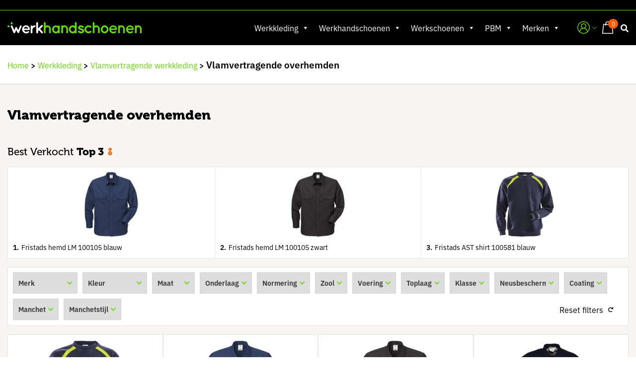

--- FILE ---
content_type: text/html; charset=UTF-8
request_url: https://www.pluswerkhandschoenen.nl/product-categorie/werkkleding/vlamvertragend/overhemden/
body_size: 35950
content:
<!DOCTYPE html>
<!--[if IE 7]>
<html class="ie ie7" lang="nl-NL">
<![endif]-->
<!--[if IE 8]>
<html class="ie ie8" lang="nl-NL">
<![endif]-->
<!--[if !(IE 7) & !(IE 8)]><!-->
<html lang="nl-NL">
<!--<![endif]-->
<head><meta charset="UTF-8"><script>if(navigator.userAgent.match(/MSIE|Internet Explorer/i)||navigator.userAgent.match(/Trident\/7\..*?rv:11/i)){var href=document.location.href;if(!href.match(/[?&]nowprocket/)){if(href.indexOf("?")==-1){if(href.indexOf("#")==-1){document.location.href=href+"?nowprocket=1"}else{document.location.href=href.replace("#","?nowprocket=1#")}}else{if(href.indexOf("#")==-1){document.location.href=href+"&nowprocket=1"}else{document.location.href=href.replace("#","&nowprocket=1#")}}}}</script><script>class RocketLazyLoadScripts{constructor(){this.triggerEvents=["keydown","mousedown","mousemove","touchmove","touchstart","touchend","wheel"],this.userEventHandler=this._triggerListener.bind(this),this.touchStartHandler=this._onTouchStart.bind(this),this.touchMoveHandler=this._onTouchMove.bind(this),this.touchEndHandler=this._onTouchEnd.bind(this),this.clickHandler=this._onClick.bind(this),this.interceptedClicks=[],window.addEventListener("pageshow",(e=>{this.persisted=e.persisted})),window.addEventListener("DOMContentLoaded",(()=>{this._preconnect3rdParties()})),this.delayedScripts={normal:[],async:[],defer:[]},this.allJQueries=[]}_addUserInteractionListener(e){document.hidden?e._triggerListener():(this.triggerEvents.forEach((t=>window.addEventListener(t,e.userEventHandler,{passive:!0}))),window.addEventListener("touchstart",e.touchStartHandler,{passive:!0}),window.addEventListener("mousedown",e.touchStartHandler),document.addEventListener("visibilitychange",e.userEventHandler))}_removeUserInteractionListener(){this.triggerEvents.forEach((e=>window.removeEventListener(e,this.userEventHandler,{passive:!0}))),document.removeEventListener("visibilitychange",this.userEventHandler)}_onTouchStart(e){"HTML"!==e.target.tagName&&(window.addEventListener("touchend",this.touchEndHandler),window.addEventListener("mouseup",this.touchEndHandler),window.addEventListener("touchmove",this.touchMoveHandler,{passive:!0}),window.addEventListener("mousemove",this.touchMoveHandler),e.target.addEventListener("click",this.clickHandler),this._renameDOMAttribute(e.target,"onclick","rocket-onclick"))}_onTouchMove(e){window.removeEventListener("touchend",this.touchEndHandler),window.removeEventListener("mouseup",this.touchEndHandler),window.removeEventListener("touchmove",this.touchMoveHandler,{passive:!0}),window.removeEventListener("mousemove",this.touchMoveHandler),e.target.removeEventListener("click",this.clickHandler),this._renameDOMAttribute(e.target,"rocket-onclick","onclick")}_onTouchEnd(e){window.removeEventListener("touchend",this.touchEndHandler),window.removeEventListener("mouseup",this.touchEndHandler),window.removeEventListener("touchmove",this.touchMoveHandler,{passive:!0}),window.removeEventListener("mousemove",this.touchMoveHandler)}_onClick(e){e.target.removeEventListener("click",this.clickHandler),this._renameDOMAttribute(e.target,"rocket-onclick","onclick"),this.interceptedClicks.push(e),e.preventDefault(),e.stopPropagation(),e.stopImmediatePropagation()}_replayClicks(){window.removeEventListener("touchstart",this.touchStartHandler,{passive:!0}),window.removeEventListener("mousedown",this.touchStartHandler),this.interceptedClicks.forEach((e=>{e.target.dispatchEvent(new MouseEvent("click",{view:e.view,bubbles:!0,cancelable:!0}))}))}_renameDOMAttribute(e,t,n){e.hasAttribute&&e.hasAttribute(t)&&(event.target.setAttribute(n,event.target.getAttribute(t)),event.target.removeAttribute(t))}_triggerListener(){this._removeUserInteractionListener(this),"loading"===document.readyState?document.addEventListener("DOMContentLoaded",this._loadEverythingNow.bind(this)):this._loadEverythingNow()}_preconnect3rdParties(){let e=[];document.querySelectorAll("script[type=rocketlazyloadscript]").forEach((t=>{if(t.hasAttribute("src")){const n=new URL(t.src).origin;n!==location.origin&&e.push({src:n,crossOrigin:t.crossOrigin||"module"===t.getAttribute("data-rocket-type")})}})),e=[...new Map(e.map((e=>[JSON.stringify(e),e]))).values()],this._batchInjectResourceHints(e,"preconnect")}async _loadEverythingNow(){this.lastBreath=Date.now(),this._delayEventListeners(),this._delayJQueryReady(this),this._handleDocumentWrite(),this._registerAllDelayedScripts(),this._preloadAllScripts(),await this._loadScriptsFromList(this.delayedScripts.normal),await this._loadScriptsFromList(this.delayedScripts.defer),await this._loadScriptsFromList(this.delayedScripts.async);try{await this._triggerDOMContentLoaded(),await this._triggerWindowLoad()}catch(e){}window.dispatchEvent(new Event("rocket-allScriptsLoaded")),this._replayClicks()}_registerAllDelayedScripts(){document.querySelectorAll("script[type=rocketlazyloadscript]").forEach((e=>{e.hasAttribute("src")?e.hasAttribute("async")&&!1!==e.async?this.delayedScripts.async.push(e):e.hasAttribute("defer")&&!1!==e.defer||"module"===e.getAttribute("data-rocket-type")?this.delayedScripts.defer.push(e):this.delayedScripts.normal.push(e):this.delayedScripts.normal.push(e)}))}async _transformScript(e){return await this._littleBreath(),new Promise((t=>{const n=document.createElement("script");[...e.attributes].forEach((e=>{let t=e.nodeName;"type"!==t&&("data-rocket-type"===t&&(t="type"),n.setAttribute(t,e.nodeValue))})),e.hasAttribute("src")?(n.addEventListener("load",t),n.addEventListener("error",t)):(n.text=e.text,t());try{e.parentNode.replaceChild(n,e)}catch(e){t()}}))}async _loadScriptsFromList(e){const t=e.shift();return t?(await this._transformScript(t),this._loadScriptsFromList(e)):Promise.resolve()}_preloadAllScripts(){this._batchInjectResourceHints([...this.delayedScripts.normal,...this.delayedScripts.defer,...this.delayedScripts.async],"preload")}_batchInjectResourceHints(e,t){var n=document.createDocumentFragment();e.forEach((e=>{if(e.src){const i=document.createElement("link");i.href=e.src,i.rel=t,"preconnect"!==t&&(i.as="script"),e.getAttribute&&"module"===e.getAttribute("data-rocket-type")&&(i.crossOrigin=!0),e.crossOrigin&&(i.crossOrigin=e.crossOrigin),n.appendChild(i)}})),document.head.appendChild(n)}_delayEventListeners(){let e={};function t(t,n){!function(t){function n(n){return e[t].eventsToRewrite.indexOf(n)>=0?"rocket-"+n:n}e[t]||(e[t]={originalFunctions:{add:t.addEventListener,remove:t.removeEventListener},eventsToRewrite:[]},t.addEventListener=function(){arguments[0]=n(arguments[0]),e[t].originalFunctions.add.apply(t,arguments)},t.removeEventListener=function(){arguments[0]=n(arguments[0]),e[t].originalFunctions.remove.apply(t,arguments)})}(t),e[t].eventsToRewrite.push(n)}function n(e,t){let n=e[t];Object.defineProperty(e,t,{get:()=>n||function(){},set(i){e["rocket"+t]=n=i}})}t(document,"DOMContentLoaded"),t(window,"DOMContentLoaded"),t(window,"load"),t(window,"pageshow"),t(document,"readystatechange"),n(document,"onreadystatechange"),n(window,"onload"),n(window,"onpageshow")}_delayJQueryReady(e){let t=window.jQuery;Object.defineProperty(window,"jQuery",{get:()=>t,set(n){if(n&&n.fn&&!e.allJQueries.includes(n)){n.fn.ready=n.fn.init.prototype.ready=function(t){e.domReadyFired?t.bind(document)(n):document.addEventListener("rocket-DOMContentLoaded",(()=>t.bind(document)(n)))};const t=n.fn.on;n.fn.on=n.fn.init.prototype.on=function(){if(this[0]===window){function e(e){return e.split(" ").map((e=>"load"===e||0===e.indexOf("load.")?"rocket-jquery-load":e)).join(" ")}"string"==typeof arguments[0]||arguments[0]instanceof String?arguments[0]=e(arguments[0]):"object"==typeof arguments[0]&&Object.keys(arguments[0]).forEach((t=>{delete Object.assign(arguments[0],{[e(t)]:arguments[0][t]})[t]}))}return t.apply(this,arguments),this},e.allJQueries.push(n)}t=n}})}async _triggerDOMContentLoaded(){this.domReadyFired=!0,await this._littleBreath(),document.dispatchEvent(new Event("rocket-DOMContentLoaded")),await this._littleBreath(),window.dispatchEvent(new Event("rocket-DOMContentLoaded")),await this._littleBreath(),document.dispatchEvent(new Event("rocket-readystatechange")),await this._littleBreath(),document.rocketonreadystatechange&&document.rocketonreadystatechange()}async _triggerWindowLoad(){await this._littleBreath(),window.dispatchEvent(new Event("rocket-load")),await this._littleBreath(),window.rocketonload&&window.rocketonload(),await this._littleBreath(),this.allJQueries.forEach((e=>e(window).trigger("rocket-jquery-load"))),await this._littleBreath();const e=new Event("rocket-pageshow");e.persisted=this.persisted,window.dispatchEvent(e),await this._littleBreath(),window.rocketonpageshow&&window.rocketonpageshow({persisted:this.persisted})}_handleDocumentWrite(){const e=new Map;document.write=document.writeln=function(t){const n=document.currentScript,i=document.createRange(),r=n.parentElement;let o=e.get(n);void 0===o&&(o=n.nextSibling,e.set(n,o));const s=document.createDocumentFragment();i.setStart(s,0),s.appendChild(i.createContextualFragment(t)),r.insertBefore(s,o)}}async _littleBreath(){Date.now()-this.lastBreath>45&&(await this._requestAnimFrame(),this.lastBreath=Date.now())}async _requestAnimFrame(){return document.hidden?new Promise((e=>setTimeout(e))):new Promise((e=>requestAnimationFrame(e)))}static run(){const e=new RocketLazyLoadScripts;e._addUserInteractionListener(e)}}RocketLazyLoadScripts.run();</script>
	
	<meta name="viewport" content="width=device-width">
	<meta name="theme-color" content="#000000">
    <meta name="msapplication-navbutton-color" content="#000000">
    <meta name="apple-mobile-web-app-status-bar-style" content="#000000">
	<title>Vlamvertragende overhemd kopen? | PlusWerkhandschoenen</title><link rel="preload" as="style" href="https://fonts.googleapis.com/css?family=Source%20Sans%20Pro%3A300%2C400%2C700%2C300italic%2C400italic%2C700italic%7CBitter%3A400%2C700&#038;subset=latin%2Clatin-ext&#038;display=swap" /><link rel="stylesheet" href="https://fonts.googleapis.com/css?family=Source%20Sans%20Pro%3A300%2C400%2C700%2C300italic%2C400italic%2C700italic%7CBitter%3A400%2C700&#038;subset=latin%2Clatin-ext&#038;display=swap" media="print" onload="this.media='all'" /><noscript><link rel="stylesheet" href="https://fonts.googleapis.com/css?family=Source%20Sans%20Pro%3A300%2C400%2C700%2C300italic%2C400italic%2C700italic%7CBitter%3A400%2C700&#038;subset=latin%2Clatin-ext&#038;display=swap" /></noscript><style id="rocket-critical-css">@font-face{font-family:"museo";src:url("https://use.typekit.net/af/e726c8/000000000000000000011b25/27/l?primer=7cdcb44be4a7db8877ffa5c0007b8dd865b3bbc383831fe2ea177f62257a9191&fvd=n1&v=3") format("woff2"),url("https://use.typekit.net/af/e726c8/000000000000000000011b25/27/d?primer=7cdcb44be4a7db8877ffa5c0007b8dd865b3bbc383831fe2ea177f62257a9191&fvd=n1&v=3") format("woff"),url("https://use.typekit.net/af/e726c8/000000000000000000011b25/27/a?primer=7cdcb44be4a7db8877ffa5c0007b8dd865b3bbc383831fe2ea177f62257a9191&fvd=n1&v=3") format("opentype");font-display:swap;font-style:normal;font-weight:100;font-stretch:normal}@font-face{font-family:"museo";src:url("https://use.typekit.net/af/f7c91f/000000000000000000011b23/27/l?primer=7cdcb44be4a7db8877ffa5c0007b8dd865b3bbc383831fe2ea177f62257a9191&fvd=n3&v=3") format("woff2"),url("https://use.typekit.net/af/f7c91f/000000000000000000011b23/27/d?primer=7cdcb44be4a7db8877ffa5c0007b8dd865b3bbc383831fe2ea177f62257a9191&fvd=n3&v=3") format("woff"),url("https://use.typekit.net/af/f7c91f/000000000000000000011b23/27/a?primer=7cdcb44be4a7db8877ffa5c0007b8dd865b3bbc383831fe2ea177f62257a9191&fvd=n3&v=3") format("opentype");font-display:swap;font-style:normal;font-weight:300;font-stretch:normal}@font-face{font-family:"museo";src:url("https://use.typekit.net/af/0e7386/000000000000000000011b26/27/l?primer=7cdcb44be4a7db8877ffa5c0007b8dd865b3bbc383831fe2ea177f62257a9191&fvd=n5&v=3") format("woff2"),url("https://use.typekit.net/af/0e7386/000000000000000000011b26/27/d?primer=7cdcb44be4a7db8877ffa5c0007b8dd865b3bbc383831fe2ea177f62257a9191&fvd=n5&v=3") format("woff"),url("https://use.typekit.net/af/0e7386/000000000000000000011b26/27/a?primer=7cdcb44be4a7db8877ffa5c0007b8dd865b3bbc383831fe2ea177f62257a9191&fvd=n5&v=3") format("opentype");font-display:swap;font-style:normal;font-weight:500;font-stretch:normal}@font-face{font-family:"museo";src:url("https://use.typekit.net/af/8a79e7/000000000000000000011b24/27/l?primer=7cdcb44be4a7db8877ffa5c0007b8dd865b3bbc383831fe2ea177f62257a9191&fvd=n7&v=3") format("woff2"),url("https://use.typekit.net/af/8a79e7/000000000000000000011b24/27/d?primer=7cdcb44be4a7db8877ffa5c0007b8dd865b3bbc383831fe2ea177f62257a9191&fvd=n7&v=3") format("woff"),url("https://use.typekit.net/af/8a79e7/000000000000000000011b24/27/a?primer=7cdcb44be4a7db8877ffa5c0007b8dd865b3bbc383831fe2ea177f62257a9191&fvd=n7&v=3") format("opentype");font-display:swap;font-style:normal;font-weight:700;font-stretch:normal}@font-face{font-family:"museo";src:url("https://use.typekit.net/af/02218c/000000000000000000011b27/27/l?primer=7cdcb44be4a7db8877ffa5c0007b8dd865b3bbc383831fe2ea177f62257a9191&fvd=n9&v=3") format("woff2"),url("https://use.typekit.net/af/02218c/000000000000000000011b27/27/d?primer=7cdcb44be4a7db8877ffa5c0007b8dd865b3bbc383831fe2ea177f62257a9191&fvd=n9&v=3") format("woff"),url("https://use.typekit.net/af/02218c/000000000000000000011b27/27/a?primer=7cdcb44be4a7db8877ffa5c0007b8dd865b3bbc383831fe2ea177f62257a9191&fvd=n9&v=3") format("opentype");font-display:swap;font-style:normal;font-weight:900;font-stretch:normal}@font-face{font-family:"ibm-plex-sans";src:url("https://use.typekit.net/af/4735a7/00000000000000003b9b3238/27/l?primer=7cdcb44be4a7db8877ffa5c0007b8dd865b3bbc383831fe2ea177f62257a9191&fvd=n1&v=3") format("woff2"),url("https://use.typekit.net/af/4735a7/00000000000000003b9b3238/27/d?primer=7cdcb44be4a7db8877ffa5c0007b8dd865b3bbc383831fe2ea177f62257a9191&fvd=n1&v=3") format("woff"),url("https://use.typekit.net/af/4735a7/00000000000000003b9b3238/27/a?primer=7cdcb44be4a7db8877ffa5c0007b8dd865b3bbc383831fe2ea177f62257a9191&fvd=n1&v=3") format("opentype");font-display:swap;font-style:normal;font-weight:100;font-stretch:normal}@font-face{font-family:"ibm-plex-sans";src:url("https://use.typekit.net/af/8d138d/00000000000000003b9b323a/27/l?primer=7cdcb44be4a7db8877ffa5c0007b8dd865b3bbc383831fe2ea177f62257a9191&fvd=n2&v=3") format("woff2"),url("https://use.typekit.net/af/8d138d/00000000000000003b9b323a/27/d?primer=7cdcb44be4a7db8877ffa5c0007b8dd865b3bbc383831fe2ea177f62257a9191&fvd=n2&v=3") format("woff"),url("https://use.typekit.net/af/8d138d/00000000000000003b9b323a/27/a?primer=7cdcb44be4a7db8877ffa5c0007b8dd865b3bbc383831fe2ea177f62257a9191&fvd=n2&v=3") format("opentype");font-display:swap;font-style:normal;font-weight:200;font-stretch:normal}@font-face{font-family:"ibm-plex-sans";src:url("https://use.typekit.net/af/b79091/00000000000000003b9b323c/27/l?primer=7cdcb44be4a7db8877ffa5c0007b8dd865b3bbc383831fe2ea177f62257a9191&fvd=n3&v=3") format("woff2"),url("https://use.typekit.net/af/b79091/00000000000000003b9b323c/27/d?primer=7cdcb44be4a7db8877ffa5c0007b8dd865b3bbc383831fe2ea177f62257a9191&fvd=n3&v=3") format("woff"),url("https://use.typekit.net/af/b79091/00000000000000003b9b323c/27/a?primer=7cdcb44be4a7db8877ffa5c0007b8dd865b3bbc383831fe2ea177f62257a9191&fvd=n3&v=3") format("opentype");font-display:swap;font-style:normal;font-weight:300;font-stretch:normal}@font-face{font-family:"ibm-plex-sans";src:url("https://use.typekit.net/af/785b8c/00000000000000003b9b323f/27/l?primer=7cdcb44be4a7db8877ffa5c0007b8dd865b3bbc383831fe2ea177f62257a9191&fvd=i4&v=3") format("woff2"),url("https://use.typekit.net/af/785b8c/00000000000000003b9b323f/27/d?primer=7cdcb44be4a7db8877ffa5c0007b8dd865b3bbc383831fe2ea177f62257a9191&fvd=i4&v=3") format("woff"),url("https://use.typekit.net/af/785b8c/00000000000000003b9b323f/27/a?primer=7cdcb44be4a7db8877ffa5c0007b8dd865b3bbc383831fe2ea177f62257a9191&fvd=i4&v=3") format("opentype");font-display:swap;font-style:italic;font-weight:400;font-stretch:normal}@font-face{font-family:"ibm-plex-sans";src:url("https://use.typekit.net/af/bca514/00000000000000003b9b323e/27/l?primer=7cdcb44be4a7db8877ffa5c0007b8dd865b3bbc383831fe2ea177f62257a9191&fvd=n4&v=3") format("woff2"),url("https://use.typekit.net/af/bca514/00000000000000003b9b323e/27/d?primer=7cdcb44be4a7db8877ffa5c0007b8dd865b3bbc383831fe2ea177f62257a9191&fvd=n4&v=3") format("woff"),url("https://use.typekit.net/af/bca514/00000000000000003b9b323e/27/a?primer=7cdcb44be4a7db8877ffa5c0007b8dd865b3bbc383831fe2ea177f62257a9191&fvd=n4&v=3") format("opentype");font-display:swap;font-style:normal;font-weight:400;font-stretch:normal}@font-face{font-family:"ibm-plex-sans";src:url("https://use.typekit.net/af/af652e/00000000000000003b9b3245/27/l?primer=7cdcb44be4a7db8877ffa5c0007b8dd865b3bbc383831fe2ea177f62257a9191&fvd=i7&v=3") format("woff2"),url("https://use.typekit.net/af/af652e/00000000000000003b9b3245/27/d?primer=7cdcb44be4a7db8877ffa5c0007b8dd865b3bbc383831fe2ea177f62257a9191&fvd=i7&v=3") format("woff"),url("https://use.typekit.net/af/af652e/00000000000000003b9b3245/27/a?primer=7cdcb44be4a7db8877ffa5c0007b8dd865b3bbc383831fe2ea177f62257a9191&fvd=i7&v=3") format("opentype");font-display:swap;font-style:italic;font-weight:700;font-stretch:normal}@font-face{font-family:"ibm-plex-sans";src:url("https://use.typekit.net/af/01f19a/00000000000000003b9b3244/27/l?primer=7cdcb44be4a7db8877ffa5c0007b8dd865b3bbc383831fe2ea177f62257a9191&fvd=n7&v=3") format("woff2"),url("https://use.typekit.net/af/01f19a/00000000000000003b9b3244/27/d?primer=7cdcb44be4a7db8877ffa5c0007b8dd865b3bbc383831fe2ea177f62257a9191&fvd=n7&v=3") format("woff"),url("https://use.typekit.net/af/01f19a/00000000000000003b9b3244/27/a?primer=7cdcb44be4a7db8877ffa5c0007b8dd865b3bbc383831fe2ea177f62257a9191&fvd=n7&v=3") format("opentype");font-display:swap;font-style:normal;font-weight:700;font-stretch:normal}@font-face{font-family:"ibm-plex-sans";src:url("https://use.typekit.net/af/1d9830/00000000000000003b9b3246/27/l?primer=7cdcb44be4a7db8877ffa5c0007b8dd865b3bbc383831fe2ea177f62257a9191&fvd=n8&v=3") format("woff2"),url("https://use.typekit.net/af/1d9830/00000000000000003b9b3246/27/d?primer=7cdcb44be4a7db8877ffa5c0007b8dd865b3bbc383831fe2ea177f62257a9191&fvd=n8&v=3") format("woff"),url("https://use.typekit.net/af/1d9830/00000000000000003b9b3246/27/a?primer=7cdcb44be4a7db8877ffa5c0007b8dd865b3bbc383831fe2ea177f62257a9191&fvd=n8&v=3") format("opentype");font-display:swap;font-style:normal;font-weight:800;font-stretch:normal}.owl-carousel,.owl-carousel .owl-item{position:relative}.owl-carousel{display:none;width:100%;z-index:1}.owl-carousel .owl-stage{position:relative;-ms-touch-action:pan-Y;touch-action:manipulation;-moz-backface-visibility:hidden}.owl-carousel .owl-stage:after{content:".";display:block;clear:both;visibility:hidden;line-height:0;height:0}.owl-carousel .owl-stage-outer{position:relative;overflow:hidden;-webkit-transform:translate3d(0,0,0)}.owl-carousel .owl-item{-webkit-backface-visibility:hidden;-moz-backface-visibility:hidden;-ms-backface-visibility:hidden;-webkit-transform:translate3d(0,0,0);-moz-transform:translate3d(0,0,0);-ms-transform:translate3d(0,0,0)}.owl-carousel .owl-item{min-height:1px;float:left;-webkit-backface-visibility:hidden;-webkit-touch-callout:none}.owl-carousel .owl-dots.disabled,.owl-carousel .owl-nav.disabled{display:none}.owl-carousel.owl-loaded{display:block}.owl-carousel .owl-nav button.owl-next,.owl-carousel .owl-nav button.owl-prev{background:0 0;color:inherit;border:none;padding:0!important;font:inherit}.owl-carousel.owl-drag .owl-item{-ms-touch-action:pan-y;touch-action:pan-y}.fa-filter:before{content:"\f0b0"}.fa-long-arrow-alt-left:before{content:"\f30a"}.fa-long-arrow-alt-right:before{content:"\f30b"}.fa-search:before{content:"\f002"}.fa-times:before{content:"\f00d"}@font-face{font-display:swap;font-family:"Font Awesome 5 Free";font-style:normal;font-weight:400;src:url(https://use.fontawesome.com/releases/v5.6.1/webfonts/fa-regular-400.eot);src:url(https://use.fontawesome.com/releases/v5.6.1/webfonts/fa-regular-400.eot?#iefix) format("embedded-opentype"),url(https://use.fontawesome.com/releases/v5.6.1/webfonts/fa-regular-400.woff2) format("woff2"),url(https://use.fontawesome.com/releases/v5.6.1/webfonts/fa-regular-400.woff) format("woff"),url(https://use.fontawesome.com/releases/v5.6.1/webfonts/fa-regular-400.ttf) format("truetype"),url(https://use.fontawesome.com/releases/v5.6.1/webfonts/fa-regular-400.svg#fontawesome) format("svg")}@font-face{font-display:swap;font-family:"Font Awesome 5 Free";font-style:normal;font-weight:900;src:url(https://use.fontawesome.com/releases/v5.6.1/webfonts/fa-solid-900.eot);src:url(https://use.fontawesome.com/releases/v5.6.1/webfonts/fa-solid-900.eot?#iefix) format("embedded-opentype"),url(https://use.fontawesome.com/releases/v5.6.1/webfonts/fa-solid-900.woff2) format("woff2"),url(https://use.fontawesome.com/releases/v5.6.1/webfonts/fa-solid-900.woff) format("woff"),url(https://use.fontawesome.com/releases/v5.6.1/webfonts/fa-solid-900.ttf) format("truetype"),url(https://use.fontawesome.com/releases/v5.6.1/webfonts/fa-solid-900.svg#fontawesome) format("svg")}.screen-reader-text{clip:rect(1px,1px,1px,1px);word-wrap:normal!important;border:0;-webkit-clip-path:inset(50%);clip-path:inset(50%);height:1px;margin:-1px;overflow:hidden;overflow-wrap:normal!important;padding:0;position:absolute!important;width:1px}:root{--woocommerce:#a46497;--wc-green:#7ad03a;--wc-red:#a00;--wc-orange:#ffba00;--wc-blue:#2ea2cc;--wc-primary:#a46497;--wc-primary-text:white;--wc-secondary:#ebe9eb;--wc-secondary-text:#515151;--wc-highlight:#77a464;--wc-highligh-text:white;--wc-content-bg:#fff;--wc-subtext:#767676}.woocommerce img,.woocommerce-page img{height:auto;max-width:100%}.woocommerce ul.products,.woocommerce-page ul.products{clear:both}.woocommerce ul.products::after,.woocommerce ul.products::before,.woocommerce-page ul.products::after,.woocommerce-page ul.products::before{content:" ";display:table}.woocommerce ul.products::after,.woocommerce-page ul.products::after{clear:both}.woocommerce ul.products li.product,.woocommerce-page ul.products li.product{float:left;margin:0 3.8% 2.992em 0;padding:0;position:relative;width:22.05%;margin-left:0}.woocommerce ul.products li.first,.woocommerce-page ul.products li.first{clear:both}.woocommerce ul.products li.last,.woocommerce-page ul.products li.last{margin-right:0}:root{--woocommerce:#a46497;--wc-green:#7ad03a;--wc-red:#a00;--wc-orange:#ffba00;--wc-blue:#2ea2cc;--wc-primary:#a46497;--wc-primary-text:white;--wc-secondary:#ebe9eb;--wc-secondary-text:#515151;--wc-highlight:#77a464;--wc-highligh-text:white;--wc-content-bg:#fff;--wc-subtext:#767676}.screen-reader-text{clip:rect(1px,1px,1px,1px);height:1px;overflow:hidden;position:absolute!important;width:1px;word-wrap:normal!important}.woocommerce .products ul,.woocommerce ul.products{margin:0 0 1em;padding:0;list-style:none outside;clear:both}.woocommerce .products ul::after,.woocommerce .products ul::before,.woocommerce ul.products::after,.woocommerce ul.products::before{content:" ";display:table}.woocommerce .products ul::after,.woocommerce ul.products::after{clear:both}.woocommerce .products ul li,.woocommerce ul.products li{list-style:none outside}.woocommerce ul.products li.product a{text-decoration:none}.woocommerce ul.products li.product a img{width:100%;height:auto;display:block;margin:0 0 1em;box-shadow:none}#mega-menu-wrap-primary,#mega-menu-wrap-primary #mega-menu-primary,#mega-menu-wrap-primary #mega-menu-primary ul.mega-sub-menu,#mega-menu-wrap-primary #mega-menu-primary li.mega-menu-item,#mega-menu-wrap-primary #mega-menu-primary a.mega-menu-link{border-radius:0;box-shadow:none;background:none;border:0;bottom:auto;box-sizing:border-box;clip:auto;color:#666;display:block;float:none;font-family:inherit;font-size:14px;height:auto;left:auto;line-height:1.7;list-style-type:none;margin:0;min-height:auto;max-height:none;min-width:auto;max-width:none;opacity:1;outline:none;overflow:visible;padding:0;position:relative;right:auto;text-align:left;text-decoration:none;text-indent:0;text-transform:none;transform:none;top:auto;vertical-align:baseline;visibility:inherit;width:auto;word-wrap:break-word;white-space:normal}#mega-menu-wrap-primary:before,#mega-menu-wrap-primary #mega-menu-primary:before,#mega-menu-wrap-primary #mega-menu-primary ul.mega-sub-menu:before,#mega-menu-wrap-primary #mega-menu-primary li.mega-menu-item:before,#mega-menu-wrap-primary #mega-menu-primary a.mega-menu-link:before,#mega-menu-wrap-primary:after,#mega-menu-wrap-primary #mega-menu-primary:after,#mega-menu-wrap-primary #mega-menu-primary ul.mega-sub-menu:after,#mega-menu-wrap-primary #mega-menu-primary li.mega-menu-item:after,#mega-menu-wrap-primary #mega-menu-primary a.mega-menu-link:after{display:none}#mega-menu-wrap-primary{border-radius:0}@media only screen and (min-width:1151px){#mega-menu-wrap-primary{background:rgba(255,255,255,0)}}#mega-menu-wrap-primary #mega-menu-primary{visibility:visible;text-align:left;padding:0px 0px 0px 0px}#mega-menu-wrap-primary #mega-menu-primary a.mega-menu-link{display:inline}#mega-menu-wrap-primary #mega-menu-primary li.mega-menu-item>ul.mega-sub-menu{display:block;visibility:hidden;opacity:1}@media only screen and (max-width:1150px){#mega-menu-wrap-primary #mega-menu-primary li.mega-menu-item>ul.mega-sub-menu{display:none;visibility:visible;opacity:1}}@media only screen and (min-width:1151px){#mega-menu-wrap-primary #mega-menu-primary[data-effect="fade_up"] li.mega-menu-item.mega-menu-megamenu>ul.mega-sub-menu{opacity:0;transform:translate(0,10px)}}#mega-menu-wrap-primary #mega-menu-primary li.mega-menu-item.mega-menu-megamenu ul.mega-sub-menu ul.mega-sub-menu{visibility:inherit;opacity:1;display:block}#mega-menu-wrap-primary #mega-menu-primary li.mega-menu-item a.mega-menu-link:before{display:inline-block;font:inherit;font-family:dashicons;position:static;margin:0 6px 0 0px;vertical-align:top;-webkit-font-smoothing:antialiased;-moz-osx-font-smoothing:grayscale;color:inherit;background:transparent;height:auto;width:auto;top:auto}#mega-menu-wrap-primary #mega-menu-primary>li.mega-menu-megamenu.mega-menu-item{position:static}#mega-menu-wrap-primary #mega-menu-primary>li.mega-menu-item{margin:0 0px 0 0;display:inline-block;height:auto;vertical-align:middle}#mega-menu-wrap-primary #mega-menu-primary>li.mega-menu-item>a.mega-menu-link{line-height:50px;height:50px;padding:0px 10px 0px 10px;vertical-align:baseline;width:auto;display:block;color:#fff;text-transform:none;text-decoration:none;text-align:left;text-decoration:none;background:rgba(0,0,0,0);border:0;border-radius:0;font-family:inherit;font-size:16px;font-weight:normal;outline:none}@media only screen and (max-width:1150px){#mega-menu-wrap-primary #mega-menu-primary>li.mega-menu-item{display:list-item;margin:0;clear:both;border:0}#mega-menu-wrap-primary #mega-menu-primary>li.mega-menu-item>a.mega-menu-link{border-radius:0;border:0;margin:0;line-height:40px;height:40px;padding:0 10px;background:transparent;text-align:left;color:#fff;font-size:16px}}#mega-menu-wrap-primary #mega-menu-primary>li.mega-menu-megamenu>ul.mega-sub-menu{z-index:999;border-radius:0;background:#f6f5f2;border:0;padding:20px 20px 20px 20px;position:absolute;width:100%;max-width:none;left:0;box-shadow:0px 0px 5px 0px rgba(0,0,0,0.2)}@media only screen and (max-width:1150px){#mega-menu-wrap-primary #mega-menu-primary>li.mega-menu-megamenu>ul.mega-sub-menu{float:left;position:static;width:100%}}@media only screen and (min-width:1151px){#mega-menu-wrap-primary #mega-menu-primary>li.mega-menu-megamenu>ul.mega-sub-menu li.mega-menu-columns-1-of-5{width:20%}#mega-menu-wrap-primary #mega-menu-primary>li.mega-menu-megamenu>ul.mega-sub-menu li.mega-menu-columns-1-of-6{width:16.66667%}}#mega-menu-wrap-primary #mega-menu-primary>li.mega-menu-megamenu>ul.mega-sub-menu>li.mega-menu-item ul.mega-sub-menu{clear:both}#mega-menu-wrap-primary #mega-menu-primary>li.mega-menu-megamenu>ul.mega-sub-menu>li.mega-menu-item{color:#666;font-family:inherit;font-size:14px;display:block;float:left;clear:none;padding:0px 15px 15px 15px;vertical-align:top}#mega-menu-wrap-primary #mega-menu-primary>li.mega-menu-megamenu>ul.mega-sub-menu>li.mega-menu-item.mega-menu-clear{clear:left}#mega-menu-wrap-primary #mega-menu-primary>li.mega-menu-megamenu>ul.mega-sub-menu>li.mega-menu-item>a.mega-menu-link{color:#000;font-family:inherit;font-size:15px;text-transform:none;text-decoration:none;font-weight:bold;text-align:left;margin:0px 0px 0px 0px;padding:10px 0px 5px 0px;vertical-align:top;display:block;border-top:0px solid rgba(0,0,0,0);border-left:0px solid rgba(0,0,0,0);border-right:0px solid rgba(0,0,0,0);border-bottom:1px solid rgba(0,0,0,0)}#mega-menu-wrap-primary #mega-menu-primary>li.mega-menu-megamenu>ul.mega-sub-menu>li.mega-menu-item li.mega-menu-item>a.mega-menu-link{color:#000;font-family:inherit;font-size:15px;text-transform:none;text-decoration:none;font-weight:normal;text-align:left;margin:0px 0px 0px 0px;padding:2px 0px 2px 0px;vertical-align:top;display:block;border:0}@media only screen and (max-width:1150px){#mega-menu-wrap-primary #mega-menu-primary>li.mega-menu-megamenu>ul.mega-sub-menu{border:0;padding:10px;border-radius:0}#mega-menu-wrap-primary #mega-menu-primary>li.mega-menu-megamenu>ul.mega-sub-menu>li.mega-menu-item{width:50%}#mega-menu-wrap-primary #mega-menu-primary>li.mega-menu-megamenu>ul.mega-sub-menu>li:nth-child(odd){clear:left}}#mega-menu-wrap-primary #mega-menu-primary li.mega-menu-item-has-children>a.mega-menu-link>span.mega-indicator:after{content:'\f140';font-family:dashicons;font-weight:normal;display:inline-block;margin:0 0 0 6px;vertical-align:top;-webkit-font-smoothing:antialiased;-moz-osx-font-smoothing:grayscale;transform:rotate(0);color:inherit;position:relative;background:transparent;height:auto;width:auto;right:auto;line-height:inherit}#mega-menu-wrap-primary #mega-menu-primary li.mega-menu-item-has-children>a.mega-menu-link>span.mega-indicator{display:inline;height:auto;width:auto;background:transparent;position:relative;left:auto;min-width:auto;line-height:inherit;color:inherit;font-size:inherit;padding:0}#mega-menu-wrap-primary #mega-menu-primary li.mega-menu-item-has-children li.mega-menu-item-has-children>a.mega-menu-link>span.mega-indicator{float:right}@media only screen and (max-width:1150px){#mega-menu-wrap-primary #mega-menu-primary li.mega-menu-item-has-children>a.mega-menu-link>span.mega-indicator{float:right}}#mega-menu-wrap-primary #mega-menu-primary li.mega-menu-megamenu:not(.mega-menu-tabbed) li.mega-menu-item-has-children:not(.mega-collapse-children)>a.mega-menu-link>span.mega-indicator{display:none}@media only screen and (min-width:1151px){#mega-menu-wrap-primary #mega-menu-primary li.mega-hide-on-desktop{display:none}}@media only screen and (max-width:1150px){#mega-menu-wrap-primary:after{content:"";display:table;clear:both}}#mega-menu-wrap-primary .mega-menu-toggle{display:none;z-index:1;background:#000;border-radius:2px 2px 2px 2px;line-height:40px;height:40px;text-align:left;outline:none;white-space:nowrap}@media only screen and (max-width:1150px){#mega-menu-wrap-primary .mega-menu-toggle{display:none}}#mega-menu-wrap-primary .mega-menu-toggle .mega-toggle-blocks-left,#mega-menu-wrap-primary .mega-menu-toggle .mega-toggle-blocks-center,#mega-menu-wrap-primary .mega-menu-toggle .mega-toggle-blocks-right{display:-webkit-box;display:-ms-flexbox;display:-webkit-flex;display:flex;-ms-flex-preferred-size:33.33%;-webkit-flex-basis:33.33%;flex-basis:33.33%}#mega-menu-wrap-primary .mega-menu-toggle .mega-toggle-blocks-left{-webkit-box-flex:1;-ms-flex:1;-webkit-flex:1;flex:1;-webkit-box-pack:start;-ms-flex-pack:start;-webkit-justify-content:flex-start;justify-content:flex-start}#mega-menu-wrap-primary .mega-menu-toggle .mega-toggle-blocks-center{-webkit-box-pack:center;-ms-flex-pack:center;-webkit-justify-content:center;justify-content:center}#mega-menu-wrap-primary .mega-menu-toggle .mega-toggle-blocks-right{-webkit-box-flex:1;-ms-flex:1;-webkit-flex:1;flex:1;-webkit-box-pack:end;-ms-flex-pack:end;-webkit-justify-content:flex-end;justify-content:flex-end}#mega-menu-wrap-primary .mega-menu-toggle .mega-toggle-blocks-right .mega-toggle-block{margin-right:6px}#mega-menu-wrap-primary .mega-menu-toggle .mega-toggle-blocks-right .mega-toggle-block:only-child{margin-left:6px}#mega-menu-wrap-primary .mega-menu-toggle .mega-toggle-block{display:-webkit-box;display:-ms-flexbox;display:-webkit-flex;display:flex;height:100%;outline:0;-webkit-align-self:center;-ms-flex-item-align:center;align-self:center;-ms-flex-negative:0;-webkit-flex-shrink:0;flex-shrink:0}@media only screen and (max-width:1150px){#mega-menu-wrap-primary .mega-menu-toggle+#mega-menu-primary{background:#000;padding:0px 0px 0px 0px;display:block}}#mega-menu-wrap-primary .mega-menu-toggle .mega-toggle-block-0 .mega-toggle-animated{padding:0;display:-webkit-box;display:-ms-flexbox;display:-webkit-flex;display:flex;font:inherit;color:inherit;text-transform:none;background-color:transparent;border:0;margin:0;overflow:visible;transform:scale(0.8);align-self:center;outline:0;background:none}#mega-menu-wrap-primary .mega-menu-toggle .mega-toggle-block-0 .mega-toggle-animated-box{width:40px;height:24px;display:inline-block;position:relative;outline:0}#mega-menu-wrap-primary .mega-menu-toggle .mega-toggle-block-0 .mega-toggle-animated-inner{display:block;top:50%;margin-top:-2px}#mega-menu-wrap-primary .mega-menu-toggle .mega-toggle-block-0 .mega-toggle-animated-inner,#mega-menu-wrap-primary .mega-menu-toggle .mega-toggle-block-0 .mega-toggle-animated-inner::before,#mega-menu-wrap-primary .mega-menu-toggle .mega-toggle-block-0 .mega-toggle-animated-inner::after{width:40px;height:4px;background-color:#ddd;border-radius:4px;position:absolute}#mega-menu-wrap-primary .mega-menu-toggle .mega-toggle-block-0 .mega-toggle-animated-inner::before,#mega-menu-wrap-primary .mega-menu-toggle .mega-toggle-block-0 .mega-toggle-animated-inner::after{content:"";display:block}#mega-menu-wrap-primary .mega-menu-toggle .mega-toggle-block-0 .mega-toggle-animated-inner::before{top:-10px}#mega-menu-wrap-primary .mega-menu-toggle .mega-toggle-block-0 .mega-toggle-animated-inner::after{bottom:-10px}#mega-menu-wrap-primary .mega-menu-toggle .mega-toggle-block-0 .mega-toggle-animated-slider .mega-toggle-animated-inner{top:2px}#mega-menu-wrap-primary .mega-menu-toggle .mega-toggle-block-0 .mega-toggle-animated-slider .mega-toggle-animated-inner::before{top:10px}#mega-menu-wrap-primary .mega-menu-toggle .mega-toggle-block-0 .mega-toggle-animated-slider .mega-toggle-animated-inner::after{top:20px}#mega-menu-wrap-primary{clear:both}.fa-filter:before{content:"\f0b0"}.fa-long-arrow-alt-left:before{content:"\f30a"}.fa-long-arrow-alt-right:before{content:"\f30b"}.fa-search:before{content:"\f002"}.fa-times:before{content:"\f00d"}@font-face{font-family:'Font Awesome 5 Free';font-style:normal;font-weight:400;font-display:swap;src:url(https://www.pluswerkhandschoenen.nl/wp-content/plugins/megamenu-pro/icons/fontawesome5/webfonts/fa-regular-400.eot);src:url(https://www.pluswerkhandschoenen.nl/wp-content/plugins/megamenu-pro/icons/fontawesome5/webfonts/fa-regular-400.eot?#iefix) format("embedded-opentype"),url(https://www.pluswerkhandschoenen.nl/wp-content/plugins/megamenu-pro/icons/fontawesome5/webfonts/fa-regular-400.woff2) format("woff2"),url(https://www.pluswerkhandschoenen.nl/wp-content/plugins/megamenu-pro/icons/fontawesome5/webfonts/fa-regular-400.woff) format("woff"),url(https://www.pluswerkhandschoenen.nl/wp-content/plugins/megamenu-pro/icons/fontawesome5/webfonts/fa-regular-400.ttf) format("truetype"),url(https://www.pluswerkhandschoenen.nl/wp-content/plugins/megamenu-pro/icons/fontawesome5/webfonts/fa-regular-400.svg#fontawesome) format("svg")}@font-face{font-family:'Font Awesome 5 Free';font-style:normal;font-weight:900;font-display:swap;src:url(https://www.pluswerkhandschoenen.nl/wp-content/plugins/megamenu-pro/icons/fontawesome5/webfonts/fa-solid-900.eot);src:url(https://www.pluswerkhandschoenen.nl/wp-content/plugins/megamenu-pro/icons/fontawesome5/webfonts/fa-solid-900.eot?#iefix) format("embedded-opentype"),url(https://www.pluswerkhandschoenen.nl/wp-content/plugins/megamenu-pro/icons/fontawesome5/webfonts/fa-solid-900.woff2) format("woff2"),url(https://www.pluswerkhandschoenen.nl/wp-content/plugins/megamenu-pro/icons/fontawesome5/webfonts/fa-solid-900.woff) format("woff"),url(https://www.pluswerkhandschoenen.nl/wp-content/plugins/megamenu-pro/icons/fontawesome5/webfonts/fa-solid-900.ttf) format("truetype"),url(https://www.pluswerkhandschoenen.nl/wp-content/plugins/megamenu-pro/icons/fontawesome5/webfonts/fa-solid-900.svg#fontawesome) format("svg")}.searchandfilter ul{display:block;margin-top:0;margin-bottom:0}.searchandfilter ul li{list-style:none;display:block;padding:10px 0;margin:0}.searchandfilter label{display:inline-block;margin:0;padding:0}.searchandfilter select.sf-input-select{min-width:170px}button::-moz-focus-inner{padding:0;border:0}html{font-size:16px;overflow-y:scroll;-webkit-text-size-adjust:100%;-ms-text-size-adjust:100%;font-family:ibm-plex-sans,sans-serif;font-weight:400;font-style:normal;color:#000;line-height:1.5}body{margin:0}*{-webkit-box-sizing:border-box;-moz-box-sizing:border-box;box-sizing:border-box}header,nav,section{display:block}[hidden]{display:none}html,button,input,select{font-family:}input,select{font-family:ibm-plex-sans,sans-serif;outline:none;font-size:14px;color:#333;padding:10px;width:100%;border:solid 1px #d4d4d4;outline:none;border-radius:5px}.screen-reader-text{clip:rect(1px,1px,1px,1px);overflow:hidden;position:absolute!important;height:1px;width:1px}:focus{outline:0}input[type="submit"]{-webkit-appearance:none}ul{padding:0;margin:0}h1,h3{clear:both;line-height:1.3;font-family:museo,serif}h1,h3{font-size:1.5rem}h1{margin-top:0;margin-bottom:20px;font-size:35px;font-weight:900}h3{margin-top:0;margin-bottom:15px}h3 span{font-weight:900}strong{font-weight:700}a{color:#000000}p{margin:15px 0}.home-link{position:relative;display:block;max-width:270px}.home-link img{width:100%}button,input[type="submit"]{-webkit-appearance:none}button::-moz-focus-inner,input::-moz-focus-inner{border:0;padding:0}img{border-style:none}img{height:auto;max-width:100%}section:after,.inner:after{visibility:hidden;display:block;font-size:0;content:" ";clear:both;height:0}::-webkit-input-placeholder{color:}:-moz-placeholder{color:}::-moz-placeholder{color:}:-ms-input-placeholder{color:}.inner{max-width:1500px;margin:0 auto;padding:0}.main-navigation{clear:both;margin:0 auto;position:relative;width:100%}div#navbar{padding:0px 15px}.menu-toggle{display:none}header#masthead{background:#000}div.topheader{border-top:solid 1px #61DA06;padding:0px 15px}div.topheader div.inner{position:relative;padding:10px 0px;display:flex;align-items:center}div.topheader div.left{position:relative}div.topheader div.right{color:#fff;margin:0px;margin-left:auto}div.topheader ul.mainitems{display:flex;align-items:center}div.topheader div.right ul.mainitems li.item{display:inline-block;vertical-align:middle}div.topheader div.right ul.mainitems li.item.mijnaccount{margin-right:0}div.topheader div.right ul.mainitems li.item.cart{margin-right:15px}div.topheader div.right ul.mainitems li.item:last-of-type{margin-right:0}div.topheader div.main-searchform{float:left;visibility:hidden}div.topheader .searchandfilter input{display:block}div.topheader .searchandfilter label{display:block;padding:0px 40px 0px 0px}div.topheader a.livechat{position:relative;color:#fff;text-decoration:none;border:solid 1px #fff;-webkit-border-radius:50px;-moz-border-radius:50px;border-radius:50px;padding:5px 30px 5px 15px}div.topheader a.livechat:after{content:"\f111";font-family:"Font Awesome 5 Free";font-style:normal;text-decoration:inherit;font-size:8px;font-weight:900;padding-right:0;position:absolute;right:13px;line-height:1;color:#FF5A01;top:53%;transform:translateY(-53%);z-index:1}a.minicart{text-decoration:none}a.minicart span.cart-contents-count{background:#FF5A01;color:#fff;border-radius:50%;width:20px;height:20px;display:inline-block;text-align:center;line-height:20px;position:absolute;top:-5px;right:-10px;font-size:12px}div.minicart img{height:25px}div.topheader div.minicart{position:relative;float:left;line-height:1}img.logo{float:left;height:46px}div.notification{color:#F6F5F2;padding:0px 15px;font-size:15px}div.notification strong{color:#fff}div.notification p{margin:0px}div.notification span{float:left}div.notification a{text-decoration:none;color:#F6F5F2}div.notification span:first-of-type{margin:0px 75px 0px 0px}div.notification div.inner{padding:10px 0px}div.navbar div.inner{padding:0px}div.contact-subheader{background:#fff;padding:0px 15px;border-bottom:solid 1px #d4d4d4}div.contact-subheader div.left{float:left}div.contact-subheader div.right{float:right}div.contact-subheader div.inner{padding:25px 0px}div.contact-subheader div.breadcrumbs a{text-decoration:none;font-weight:400;color:#61DA06}div.contact-subheader div.breadcrumbs span.breadcrumb_last{font-weight:700;font-size:19px}div.contact-subheader span{font-weight:bold}div.mijnaccount-menu{float:left}div.mijnaccount-menu ul{position:relative;padding:15px;list-style-type:none;background:#000;z-index:2}ul#menu-mijn-account li{position:relative;margin-right:0;width:100%}ul#menu-mijn-account li a{padding:5px 30px 5px 5px;display:block;color:#fff;text-decoration:none}ul#menu-mijn-account li:after{content:"";background:url(https://www.pluswerkhandschoenen.nl/assets/svg/pijlrechts_g.svg) no-repeat;padding-right:0;position:absolute;right:10px;line-height:1;top:50%;transform:translateY(-50%);color:#fff;width:5px;height:10px}button.mijnaccount{position:relative;font-family:ibm-plex-sans,sans-serif;outline:none;border:none;padding:10px 25px 10px 10px;background:transparent;color:#fff;font-size:inherit;line-height:1;font-weight:400}button.mijnaccount img{width:25px;height:25px}button.mijnaccount:after{content:"";background:url(https://www.pluswerkhandschoenen.nl/assets/svg/pijlbeneden_g.svg) no-repeat;padding-right:0;position:absolute;right:10px;line-height:1;top:50%;transform:translateY(-50%);color:#fff;width:10px;height:5px}div.toggle-container{position:absolute;opacity:0;z-index:-1;width:210px;right:0}section#bestsellers{position:relative}section#bestsellers ul.bestsellers{list-style-type:none;margin:0;padding:0;overflow:hidden;border:solid 1px #e4e4e4}section#bestsellers ul.bestsellers li.product{position:relative;float:left;max-width:33.33%;width:100%;background:#fff;padding:10px;font-size:14px}section#bestsellers ul.bestsellers li.product:nth-of-type(2){border-left:solid 1px #e4e4e4;border-right:solid 1px #e4e4e4}section#bestsellers ul.bestsellers li.product img{display:block;height:130px;width:auto;margin:0px auto}section#bestsellers ul.bestsellers li.product h3{text-transform:inherit;font-size:14px;font-weight:400;font-family:ibm-plex-sans,sans-serif;margin:10px 0px 0px 0px;line-height:1.7}section#bestsellers ul.bestsellers li.product h3 span{font-weight:700;margin:0px 5px 0px 0px}section#bestsellers ul.bestsellers li.product a{text-decoration:none}section#bestsellers img.top10{max-height:15px;width:15px}div.shop-wrap{padding:25px 15px;background:#F6F5F2}div.shop-wrap div.inner{padding:0}div.productresults{max-width:100%;width:100%;float:right;padding:0}.mobile-buttons{overflow:hidden;margin:17px 0px 8px 0px;display:none;float:left;width:100%}.filter-mobile{display:none;float:left;background:#ff6900;color:#fff;width:100%;padding:10px 15px;text-align:center;font-size:16px;border-radius:5px}.searchandfilter input{display:none}.woocommerce div.desktopfilter{float:left;display:block;background:#fff;width:100%;padding:10px 10px 0px 10px;border:solid 1px #e4e4e4;margin:17px 0px}.woocommerce div.desktopfilter ul{margin:0}.woocommerce div.desktopfilter ul li{padding:0;float:left;margin:0px 10px 10px 0px}.woocommerce div.desktopfilter ul li:last-of-type{float:right}a.search-filter-reset{position:relative;float:right;padding:10px 30px 10px 10px;text-decoration:none}a.search-filter-reset:after{content:"\f01e";font-family:"Font Awesome 5 Free";font-style:normal;text-decoration:inherit;font-size:10px;font-weight:900;padding-right:0;position:absolute;right:10px;line-height:1;color:#000;top:50%;transform:translateY(-50%);z-index:1}.woocommerce div.desktopfilter select{position:relative;-webkit-appearance:none;-moz-appearance:none;appearance:none;overflow:hidden;min-width:inherit;font-weight:700;border-radius:0;line-height:inherit;max-width:130px;padding:10px 25px 10px 10px}.woocommerce div.desktopfilter label{position:relative}.woocommerce div.desktopfilter label:after{content:"\f078";font-family:"Font Awesome 5 Free";font-style:normal;text-decoration:inherit;font-size:12px;font-weight:900;padding-right:0;position:absolute;line-height:1;color:#61DA06;top:50%;transform:translateY(-50%);z-index:1;right:10px}.woocommerce ul.products li.product{border:solid 1px #e4e4e4;background:#fff;padding:12px;margin:0;width:25%}.woocommerce ul.products li.product img{width:auto;height:110px;display:block;margin:0px auto;box-shadow:none}.woocommerce .products ul,.woocommerce ul.products{margin:0 0 25px}body.tax-product_cat section#bestsellers ul.bestsellers{background:#fff}body.tax-product_cat section#bestsellers h1.cattitle{margin:0;padding:20px 0px 40px 0px;font-size:27px}span.top10title{display:block;font-family:museo,serif;font-size:1.3rem;margin-bottom:15px}span.top10title span{font-weight:900}div.owl-thumbs{position:relative;overflow:hidden}footer.site-footer div.nieuwsbrief input{border-radius:20px;border:0}input[type="submit"]{background:#ff6900;color:#fff;width:inherit;margin:0px;line-height:1;font-weight:600;border:none;border:solid 2px #FF5A01;border-radius:20px}.owl-carousel .owl-nav button.owl-next,.owl-carousel .owl-nav button.owl-prev{position:absolute;top:50%;transform:translateY(-50%);background:#696969;border:solid 2px #696969;color:#fff;-webkit-border-radius:50%;-moz-border-radius:50%;border-radius:50%;width:30px;height:30px;line-height:1}div.owl-carousel .owl-nav button.owl-prev{left:20px}div.owl-carousel .owl-nav button.owl-next{right:20px}div.sale-perc{background:#61DA06;color:#fff;-webkit-border-radius:50%;-moz-border-radius:50%;border-radius:50%;width:45px;height:45px;font-size:14px;font-weight:700;font-style:normal;display:flex;flex-wrap:nowrap;align-items:center;justify-content:center}.woocommerce ul.products div.productprice div.sale-perc{display:none}li.product div.top{position:relative;padding:0px 0px 15px 0px;background:#fff}.woocommerce ul.products li.product a img{width:auto;height:200px;display:block;margin:0px auto;box-shadow:none}div.main-searchform{background:#fff;float:left;border:none;-webkit-border-radius:50px;-moz-border-radius:50px;border-radius:50px;visibility:visible;opacity:1}div.main-searchform{position:relative;width:0}div.main-searchform span.sluiten{display:none}div.main-searchform input{border:none;background:transparent;padding:10px 2px 10px 15px}div.main-searchform input{border:0;background:transparent;padding:10px;font-size:14px}div.main-searchform input[type="submit"]{display:none}div.main-searchform ul li{padding:0}div.main-searchform input{padding:5px 15px}.mobilemenu span:nth-of-type(1){top:0}.mobilemenu span:nth-of-type(2){top:50%;transform:translateY(-50%);right:0}.mobilemenu span:nth-of-type(3){bottom:0}.mobilemenu span{position:absolute;width:100%;height:2px;background:#61DA06}.mobilemenu{width:0;height:16px;position:relative;align-self:center}.mobilesearch svg{font-size:20px}@media (max-width:768px){.menu-toggle{display:inline-block;margin:0}.menu-toggle{background:none;border:none;color:#fff;font-weight:600;padding:0;margin:0;font-size:1em}}@media (max-width:1500px){div.owl-carousel .owl-nav button.owl-next{right:10px}div.owl-carousel .owl-nav button.owl-prev{left:10px}}@media (max-width:1250px){div.topheader div.right ul.mainitems li.item.livechat{display:none}}@media (max-width:1150px){div.topheader{border-top:0}div#mega-menu-wrap-primary{max-height:0;overflow:hidden}#mega-menu-wrap-primary #mega-menu-primary li.mega-menu-item-has-children>a.mega-menu-link>span.mega-indicator:after{font-size:27px}div.topheader div.right ul.mainitems li.item.desktopmenu{display:none}.mobilemenu{width:25px;margin:0px 10px 0px 0px}div.topheader div.right ul.mainitems li.item{margin-right:15px}section#bestsellers ul.bestsellers li.product{max-width:32.66%}section#bestsellers ul.bestsellers li.product:nth-of-type(3n+1){margin:0.5% 0.5% 0.5% 0%}section#bestsellers ul.bestsellers li.product:nth-of-type(3n+3){margin:0.5% 0% 0.5% 0.5%}div.contact-subheader div.right{display:none}body.tax-product_cat section#bestsellers ul.bestsellers li.product,body.tax-product_cat section#bestsellers ul.bestsellers li.product:nth-of-type(5n+1){margin:0;max-width:33.33%;box-shadow:none;border-right:solid 1px #e4e4e4;border-bottom:inherit}}@media (max-width:880px){div.mobilesearch{display:block}div.main-searchform span.sluiten{display:block}div.main-searchform,.woocommerce div.desktopfilter{visibility:hidden;opacity:0;width:0;height:0;padding:0;margin:0}div.filter-mobile,div.mobile-buttons{display:block}div.topheader div.right ul.mainitems li.item{margin-right:15px}button.mijnaccount:after{right:5px}button.mijnaccount{padding:10px 20px 10px 10px}div.topheader{padding:0}div.topheader div.inner{padding:10px 15px}div.main-searchform input[type="submit"]{display:none}button.mijnaccount img{margin:0;width:20px;height:20px}div.topheader a.livechat{display:none}div.toggle-container{right:0}div.productresults{max-width:100%;float:left;padding:0}#mega-menu-wrap-primary #mega-menu-primary li.mega-menu-item-has-children>a.mega-menu-link>span.mega-indicator:after{display:block}div.notification{display:none}.woocommerce ul.products li.product:nth-of-type(2n+1),.woocommerce-page ul.products li.product:nth-of-type(2n+1),.woocommerce ul.products li.product:nth-of-type(2n+2),.woocommerce-page ul.products li.product:nth-of-type(2n+2){margin:2% 0%!important;width:100%!important}}@media (max-width:643px){img.logo{height:17px}div.topheader div.right ul.mainitems li.item.mijnaccount{display:none}section#bestsellers ul.bestsellers li.product{max-width:100%;margin:2% 0%}section#bestsellers ul.bestsellers li.product:nth-of-type(3n+1){margin:2% 0%}section#bestsellers ul.bestsellers li.product:nth-of-type(3n+3){margin:2% 0%}div.contact-subheader div.breadcrumbs span.breadcrumb_last{font-size:19px}}</style><link rel="preload" href="https://www.pluswerkhandschoenen.nl/wp-content/cache/min/1/be088575b69a34a9d1b15f58461eb659.css" data-rocket-async="style" as="style" onload="this.onload=null;this.rel='stylesheet'" onerror="this.removeAttribute('data-rocket-async')"  media="all" data-minify="1" />
	<link rel="profile" href="http://gmpg.org/xfn/11">
	<link rel="pingback" href="https://www.pluswerkhandschoenen.nl/xmlrpc.php">
    <link rel="preconnect" href="https://fonts.gstatic.com">
    
    
    
    
    
	<script type="rocketlazyloadscript" src="https://www.pluswerkhandschoenen.nl/wp-content/themes/plusjop/js/jquery-3.6.0.min.js"></script>
	<script type="rocketlazyloadscript" src="https://www.pluswerkhandschoenen.nl/wp-content/themes/plusjop/js/owl.carousel.min.js"></script>
	<script type="rocketlazyloadscript" data-minify="1" src="https://www.pluswerkhandschoenen.nl/wp-content/cache/min/1/releases/v5.6.1/js/all.js?ver=1763032732"></script>
	
	<script type="rocketlazyloadscript" src="https://www.pluswerkhandschoenen.nl/wp-content/themes/plusjop/js/jquery-ui.min.js"></script>
	<script type="rocketlazyloadscript" data-minify="1" src="https://www.pluswerkhandschoenen.nl/wp-content/cache/min/1/wp-content/themes/plusjop/js/jquery.matchHeight.js?ver=1763032732" data-rocket-type="text/javascript"></script>
    <meta name="facebook-domain-verification" content="9pq3agvm9qszhz0x8ald5fz2pb7atk" />
    <script type="rocketlazyloadscript" data-rocket-type="text/javascript" async="" src="https://static.klaviyo.com/onsite/js/klaviyo.js?company_id=T7vNMP"></script>
    
	<!--[if lt IE 9]>
	<script src="https://www.pluswerkhandschoenen.nl/wp-content/themes/plusjop/js/html5.js"></script>
	<![endif]-->
	
	<script type="rocketlazyloadscript">
      window.FontAwesomeConfig = {
        searchPseudoElements: true
      }
    </script>
    

    <!-- Google Tag Manager -->
    <script type="rocketlazyloadscript">(function(w,d,s,l,i){w[l]=w[l]||[];w[l].push({'gtm.start':
    new Date().getTime(),event:'gtm.js'});var f=d.getElementsByTagName(s)[0],
    j=d.createElement(s),dl=l!='dataLayer'?'&l='+l:'';j.async=true;j.src=
    'https://www.googletagmanager.com/gtm.js?id='+i+dl;f.parentNode.insertBefore(j,f);
    })(window,document,'script','dataLayer','GTM-MQXT3KP');</script>
    <!-- End Google Tag Manager -->
    
    <!-- Chatra {literal} -->
	<!--<script type="rocketlazyloadscript">
	window.ChatraSetup = {
	    colors: {
	        buttonBg: '#ff5a01'    /* chat button background color */
	    }
	};
	</script>
	<script type="rocketlazyloadscript">
	    (function(d, w, c) {
	        w.ChatraID = 'SpQDdF3E2qoAqqNed';
	        var s = d.createElement('script');
	        w[c] = w[c] || function() {
	            (w[c].q = w[c].q || []).push(arguments);
	        };
	        s.async = true;
	        s.src = (d.location.protocol === 'https:' ? 'https:': 'http:')
	        + '//call.chatra.io/chatra.js';
	        if (d.head) d.head.appendChild(s);
	    })(document, window, 'Chatra');
	</script>-->
	<!-- /Chatra {/literal} -->	    
    
	<meta name='robots' content='index, follow, max-image-preview:large, max-snippet:-1, max-video-preview:-1' />

<!-- Google Tag Manager for WordPress by gtm4wp.com -->
<script data-cfasync="false" data-pagespeed-no-defer>
	var gtm4wp_datalayer_name = "dataLayer";
	var dataLayer = dataLayer || [];
	const gtm4wp_use_sku_instead = 0;
	const gtm4wp_currency = 'EUR';
	const gtm4wp_product_per_impression = 0;
	const gtm4wp_clear_ecommerce = false;
	const gtm4wp_datalayer_max_timeout = 2000;
</script>
<!-- End Google Tag Manager for WordPress by gtm4wp.com -->
	<!-- This site is optimized with the Yoast SEO plugin v21.8.1 - https://yoast.com/wordpress/plugins/seo/ -->
	<meta name="description" content="Vlamvertragende overhemd kopen? Direct op voorraad bij Pluswerkhandschoenen.nl. Vandaag besteld, is binnen 1 tot 3 werkdagen bij je thuis geleverd." />
	<link rel="canonical" href="https://www.pluswerkhandschoenen.nl/product-categorie/werkkleding/vlamvertragend/overhemden/" />
	<meta property="og:locale" content="nl_NL" />
	<meta property="og:type" content="article" />
	<meta property="og:title" content="Vlamvertragende overhemd kopen? | PlusWerkhandschoenen" />
	<meta property="og:description" content="Vlamvertragende overhemd kopen? Direct op voorraad bij Pluswerkhandschoenen.nl. Vandaag besteld, is binnen 1 tot 3 werkdagen bij je thuis geleverd." />
	<meta property="og:url" content="https://www.pluswerkhandschoenen.nl/product-categorie/werkkleding/vlamvertragend/overhemden/" />
	<meta property="og:site_name" content="PlusWerkhandschoenen" />
	<meta name="twitter:card" content="summary_large_image" />
	<script type="application/ld+json" class="yoast-schema-graph">{"@context":"https://schema.org","@graph":[{"@type":"CollectionPage","@id":"https://www.pluswerkhandschoenen.nl/product-categorie/werkkleding/vlamvertragend/overhemden/","url":"https://www.pluswerkhandschoenen.nl/product-categorie/werkkleding/vlamvertragend/overhemden/","name":"Vlamvertragende overhemd kopen? | PlusWerkhandschoenen","isPartOf":{"@id":"https://www.pluswerkhandschoenen.nl/#website"},"primaryImageOfPage":{"@id":"https://www.pluswerkhandschoenen.nl/product-categorie/werkkleding/vlamvertragend/overhemden/#primaryimage"},"image":{"@id":"https://www.pluswerkhandschoenen.nl/product-categorie/werkkleding/vlamvertragend/overhemden/#primaryimage"},"thumbnailUrl":"https://www.pluswerkhandschoenen.nl/wp-content/uploads/2023/05/25763202.jpg","description":"Vlamvertragende overhemd kopen? Direct op voorraad bij Pluswerkhandschoenen.nl. Vandaag besteld, is binnen 1 tot 3 werkdagen bij je thuis geleverd.","breadcrumb":{"@id":"https://www.pluswerkhandschoenen.nl/product-categorie/werkkleding/vlamvertragend/overhemden/#breadcrumb"},"inLanguage":"nl-NL"},{"@type":"ImageObject","inLanguage":"nl-NL","@id":"https://www.pluswerkhandschoenen.nl/product-categorie/werkkleding/vlamvertragend/overhemden/#primaryimage","url":"https://www.pluswerkhandschoenen.nl/wp-content/uploads/2023/05/25763202.jpg","contentUrl":"https://www.pluswerkhandschoenen.nl/wp-content/uploads/2023/05/25763202.jpg","width":380,"height":380},{"@type":"BreadcrumbList","@id":"https://www.pluswerkhandschoenen.nl/product-categorie/werkkleding/vlamvertragend/overhemden/#breadcrumb","itemListElement":[{"@type":"ListItem","position":1,"name":"Home","item":"https://www.pluswerkhandschoenen.nl/"},{"@type":"ListItem","position":2,"name":"Werkkleding","item":"https://www.pluswerkhandschoenen.nl/product-categorie/werkkleding/"},{"@type":"ListItem","position":3,"name":"Vlamvertragende werkkleding","item":"https://www.pluswerkhandschoenen.nl/product-categorie/werkkleding/vlamvertragend/"},{"@type":"ListItem","position":4,"name":"Vlamvertragende overhemden"}]},{"@type":"WebSite","@id":"https://www.pluswerkhandschoenen.nl/#website","url":"https://www.pluswerkhandschoenen.nl/","name":"PlusWerkhandschoenen","description":"","potentialAction":[{"@type":"SearchAction","target":{"@type":"EntryPoint","urlTemplate":"https://www.pluswerkhandschoenen.nl/?s={search_term_string}"},"query-input":"required name=search_term_string"}],"inLanguage":"nl-NL"}]}</script>
	<!-- / Yoast SEO plugin. -->


<script type="rocketlazyloadscript" data-rocket-type='application/javascript'  id='pys-version-script'>console.log('PixelYourSite Free version 11.1.5.2');</script>
<link rel='dns-prefetch' href='//static.klaviyo.com' />
<link rel='dns-prefetch' href='//fonts.googleapis.com' />
<link href='https://fonts.gstatic.com' crossorigin rel='preconnect' />
<link rel="alternate" type="application/rss+xml" title="PlusWerkhandschoenen &raquo; feed" href="https://www.pluswerkhandschoenen.nl/feed/" />
<link rel="alternate" type="application/rss+xml" title="PlusWerkhandschoenen &raquo; reactiesfeed" href="https://www.pluswerkhandschoenen.nl/comments/feed/" />
<link rel="alternate" type="application/rss+xml" title="Feed PlusWerkhandschoenen &raquo; Vlamvertragende overhemden Categorie" href="https://www.pluswerkhandschoenen.nl/product-categorie/werkkleding/vlamvertragend/overhemden/feed/" />
<style type="text/css">
img.wp-smiley,
img.emoji {
	display: inline !important;
	border: none !important;
	box-shadow: none !important;
	height: 1em !important;
	width: 1em !important;
	margin: 0 0.07em !important;
	vertical-align: -0.1em !important;
	background: none !important;
	padding: 0 !important;
}
</style>
	



<link rel='preload'  href='https://www.pluswerkhandschoenen.nl/wp-content/plugins/woocommerce/assets/css/woocommerce-smallscreen.css?ver=8.2.4' data-rocket-async="style" as="style" onload="this.onload=null;this.rel='stylesheet'" onerror="this.removeAttribute('data-rocket-async')"  type='text/css' media='only screen and (max-width: 768px)' />

<style id='woocommerce-inline-inline-css' type='text/css'>
.woocommerce form .form-row .required { visibility: visible; }
</style>


<style id='dashicons-inline-css' type='text/css'>
[data-font="Dashicons"]:before {font-family: 'Dashicons' !important;content: attr(data-icon) !important;speak: none !important;font-weight: normal !important;font-variant: normal !important;text-transform: none !important;line-height: 1 !important;font-style: normal !important;-webkit-font-smoothing: antialiased !important;-moz-osx-font-smoothing: grayscale !important;}
</style>









<!--[if lt IE 9]>
<link rel='stylesheet' id='plusjop-ie-css' href='https://www.pluswerkhandschoenen.nl/wp-content/themes/plusjop/css/ie.css?ver=2013-07-18' type='text/css' media='all' />
<![endif]-->






<style id='yith-wacp-frontend-inline-css' type='text/css'>

			:root {
				--yith-wacp-box-width-size: 700px;
				--yith-wacp-box-height-size: 700px;
				--yith-wacp-popup-border-radius: 0px 0px 0px 0px;
				--yith-wacp-close-color-normal: #c0c0c0;
				--yith-wacp-close-color-hover: #c0c0c0;
				--yith-wacp-overlay-color: rgba(0,0,0,0.6);
				--yith-wacp-popup-background: #ffffff;
				--yith-wacp-popup-message-alignment: left;
				--yith-wacp-notice-border-radius: 0px 0px 0px 0px;
				--yith-wacp-notice-colors-text: rgb(105,159,76);
				--yith-wacp-notice-colors-background: rgb(230,255,197);
				--yith-wacp-notice-icon-color: rgb(105,159,76);
				--yith-wacp-product-name-color-normal: #000000;
				--yith-wacp-product-name-color-hover: #008371;
				--yith-wacp-table-border-color: #e5e5e5;
				--yith-wacp-product-price-color: #000000;
				--yith-wacp-shipping-taxes-label-color-label: #000000;
				--yith-wacp-shipping-taxes-label-color-amount: #000000;
				--yith-wacp-cart-total-label-color-label: #000000;
				--yith-wacp-cart-total-label-color-amount: #000000;
				--yith-wacp-button-background-go-cart: rgb(255,255,255);
				--yith-wacp-button-text-color-go-cart: rgb(255,90,1);
				--yith-wacp-button-border-color-go-cart: rgb(255,90,1);
				--yith-wacp-button-hover-background-go-cart: rgb(255,90,1);
				--yith-wacp-button-hover-text-color-go-cart: rgb(255,255,255);
				--yith-wacp-button-hover-border-color-go-cart: rgb(255,90,1);
				--yith-wacp-button-background-go-checkout: rgb(255,90,1);
				--yith-wacp-button-text-color-go-checkout: #FFFFFF;
				--yith-wacp-button-border-color-go-checkout: rgb(255,90,1);
				--yith-wacp-button-hover-background-go-checkout: rgba(0,0,0,0);
				--yith-wacp-button-hover-text-color-go-checkout: rgb(255,90,1);
				--yith-wacp-button-hover-border-color-go-checkout: rgb(255,90,1);
				--yith-wacp-button-background-continue-shopping: rgb(255,255,255);
				--yith-wacp-button-text-color-continue-shopping: rgb(255,90,1);
				--yith-wacp-button-border-color-continue-shopping: rgb(255,90,1);
				--yith-wacp-button-hover-background-continue-shopping: rgb(255,90,1);
				--yith-wacp-button-hover-text-color-continue-shopping: rgb(255,255,255);
				--yith-wacp-button-hover-border-color-continue-shopping: rgb(255,90,1);
				--yith-wacp-actions-buttons-radius: 40px 40px 40px 40px;
				--yith-wacp-color-title-related: #000000;
				--yith-wacp-mini-cart-bg: #ffffff;
				--yith-wacp-mini-cart-shadow: #cccccc;
				--yith-wacp-mini-cart-counter: #008671;
				--yith-wacp-mini-cart-icon-color: #000000;
				--yith-wacp-mini-cart-borders: 40px 40px 40px 40px;
				}
				
			#yith-wacp-popup .yith-wacp-content .yith-wacp-message.custom-icon:before {
				background-image: url(https://www.pluswerkhandschoenen.nl/wp-content/plugins/yith-woocommerce-added-to-cart-popup-premium/assets/images/check.svg);
				}
				
				
</style>

<script type='text/javascript' id='jquery-core-js-extra'>
/* <![CDATA[ */
var pysFacebookRest = {"restApiUrl":"https:\/\/www.pluswerkhandschoenen.nl\/wp-json\/pys-facebook\/v1\/event","debug":""};
/* ]]> */
</script>
<script type="rocketlazyloadscript" data-rocket-type='text/javascript' src='https://www.pluswerkhandschoenen.nl/wp-includes/js/jquery/jquery.min.js?ver=3.6.4' id='jquery-core-js'></script>
<script type="rocketlazyloadscript" data-rocket-type='text/javascript' src='https://www.pluswerkhandschoenen.nl/wp-includes/js/jquery/jquery-migrate.min.js?ver=3.4.0' id='jquery-migrate-js'></script>
<script type='text/javascript' id='search-filter-plugin-build-js-extra'>
/* <![CDATA[ */
var SF_LDATA = {"ajax_url":"https:\/\/www.pluswerkhandschoenen.nl\/wp-admin\/admin-ajax.php","home_url":"https:\/\/www.pluswerkhandschoenen.nl\/","extensions":[]};
/* ]]> */
</script>
<script type="rocketlazyloadscript" data-rocket-type='text/javascript' src='https://www.pluswerkhandschoenen.nl/wp-content/plugins/search-filter-pro/public/assets/js/search-filter-build.min.js?ver=2.5.10' id='search-filter-plugin-build-js'></script>
<script type="rocketlazyloadscript" data-rocket-type='text/javascript' src='https://www.pluswerkhandschoenen.nl/wp-content/plugins/search-filter-pro/public/assets/js/chosen.jquery.min.js?ver=2.5.10' id='search-filter-plugin-chosen-js'></script>
<script type="rocketlazyloadscript" data-rocket-type='text/javascript' src='https://www.pluswerkhandschoenen.nl/wp-includes/js/dist/vendor/wp-polyfill-inert.min.js?ver=3.1.2' id='wp-polyfill-inert-js'></script>
<script type="rocketlazyloadscript" data-rocket-type='text/javascript' src='https://www.pluswerkhandschoenen.nl/wp-includes/js/dist/vendor/regenerator-runtime.min.js?ver=0.13.11' id='regenerator-runtime-js'></script>
<script type="rocketlazyloadscript" data-rocket-type='text/javascript' src='https://www.pluswerkhandschoenen.nl/wp-includes/js/dist/vendor/wp-polyfill.min.js?ver=3.15.0' id='wp-polyfill-js'></script>
<script type="rocketlazyloadscript" data-rocket-type='text/javascript' src='https://www.pluswerkhandschoenen.nl/wp-includes/js/dist/hooks.min.js?ver=4169d3cf8e8d95a3d6d5' id='wp-hooks-js'></script>
<script type='text/javascript' id='wpm-js-extra'>
/* <![CDATA[ */
var wpm = {"ajax_url":"https:\/\/www.pluswerkhandschoenen.nl\/wp-admin\/admin-ajax.php","root":"https:\/\/www.pluswerkhandschoenen.nl\/wp-json\/","nonce_wp_rest":"1da97a34ca","nonce_ajax":"574a77b41a"};
/* ]]> */
</script>
<script type="rocketlazyloadscript" data-rocket-type='text/javascript' src='https://www.pluswerkhandschoenen.nl/wp-content/plugins/woocommerce-google-adwords-conversion-tracking-tag/js/public/free/wpm-public.p1.min.js?ver=1.54.1' id='wpm-js'></script>
<script type='text/javascript' id='enhanced-ecommerce-google-analytics-js-extra'>
/* <![CDATA[ */
var ConvAioGlobal = {"nonce":"3eba1c04c4"};
/* ]]> */
</script>
<script type="rocketlazyloadscript" data-minify="1" data-cfasync="false" data-no-optimize="1" data-pagespeed-no-defer data-rocket-type='text/javascript' src='https://www.pluswerkhandschoenen.nl/wp-content/cache/min/1/wp-content/plugins/enhanced-e-commerce-for-woocommerce-store/public/js/con-gtm-google-analytics.js?ver=1763032732' id='enhanced-ecommerce-google-analytics-js'></script>
<script type="rocketlazyloadscript" data-cfasync="false" data-no-optimize="1" data-pagespeed-no-defer data-rocket-type='text/javascript' id='enhanced-ecommerce-google-analytics-js-after'>
tvc_smd={"tvc_wcv":"8.2.4","tvc_wpv":"6.2.8","tvc_eev":"7.2.14","tvc_sub_data":{"sub_id":"76324","cu_id":"1256","pl_id":"1","ga_tra_option":"UA","ga_property_id":"","ga_measurement_id":"","ga_ads_id":"","ga_gmc_id":"","ga_gmc_id_p":"","op_gtag_js":"0","op_en_e_t":"0","op_rm_t_t":"0","op_dy_rm_t_t":"0","op_li_ga_wi_ads":"0","gmc_is_product_sync":"0","gmc_is_site_verified":"0","gmc_is_domain_claim":"0","gmc_product_count":"0","fb_pixel_id":""}};
</script>
<script type="rocketlazyloadscript" data-rocket-type='text/javascript' src='https://www.pluswerkhandschoenen.nl/wp-content/plugins/pixelyoursite/dist/scripts/jquery.bind-first-0.2.3.min.js?ver=0.2.3' id='jquery-bind-first-js'></script>
<script type="rocketlazyloadscript" data-rocket-type='text/javascript' src='https://www.pluswerkhandschoenen.nl/wp-content/plugins/pixelyoursite/dist/scripts/js.cookie-2.1.3.min.js?ver=2.1.3' id='js-cookie-pys-js'></script>
<script type="rocketlazyloadscript" data-rocket-type='text/javascript' src='https://www.pluswerkhandschoenen.nl/wp-content/plugins/pixelyoursite/dist/scripts/tld.min.js?ver=2.3.1' id='js-tld-js'></script>
<script type='text/javascript' id='pys-js-extra'>
/* <![CDATA[ */
var pysOptions = {"staticEvents":{"facebook":{"woo_view_category":[{"delay":0,"type":"static","name":"ViewCategory","pixelIds":["661516258297415"],"eventID":"84f8abb1-98b3-4cec-bc7b-b03aa2b13e07","params":{"content_type":"product","content_category":"Vlamvertragende werkkleding, Werkkleding","content_name":"Vlamvertragende overhemden","content_ids":["90733","90677","90701","90693","90712"],"page_title":"Vlamvertragende overhemden","post_type":"product_cat","post_id":501,"plugin":"PixelYourSite","user_role":"guest","event_url":"www.pluswerkhandschoenen.nl\/product-categorie\/werkkleding\/vlamvertragend\/overhemden\/"},"e_id":"woo_view_category","ids":[],"hasTimeWindow":false,"timeWindow":0,"woo_order":"","edd_order":""}],"init_event":[{"delay":0,"type":"static","ajaxFire":false,"name":"PageView","pixelIds":["661516258297415"],"eventID":"76f34c7d-0eed-4aaf-b098-73bf22ad6c20","params":{"page_title":"Vlamvertragende overhemden","post_type":"product_cat","post_id":501,"plugin":"PixelYourSite","user_role":"guest","event_url":"www.pluswerkhandschoenen.nl\/product-categorie\/werkkleding\/vlamvertragend\/overhemden\/"},"e_id":"init_event","ids":[],"hasTimeWindow":false,"timeWindow":0,"woo_order":"","edd_order":""}]}},"dynamicEvents":{"automatic_event_form":{"facebook":{"delay":0,"type":"dyn","name":"Form","pixelIds":["661516258297415"],"eventID":"f1fa6967-0f8b-4816-810c-3a1bfe789c41","params":{"page_title":"Vlamvertragende overhemden","post_type":"product_cat","post_id":501,"plugin":"PixelYourSite","user_role":"guest","event_url":"www.pluswerkhandschoenen.nl\/product-categorie\/werkkleding\/vlamvertragend\/overhemden\/"},"e_id":"automatic_event_form","ids":[],"hasTimeWindow":false,"timeWindow":0,"woo_order":"","edd_order":""}},"automatic_event_download":{"facebook":{"delay":0,"type":"dyn","name":"Download","extensions":["","doc","exe","js","pdf","ppt","tgz","zip","xls"],"pixelIds":["661516258297415"],"eventID":"3241b43a-67dd-41fa-80d8-4932b5dada43","params":{"page_title":"Vlamvertragende overhemden","post_type":"product_cat","post_id":501,"plugin":"PixelYourSite","user_role":"guest","event_url":"www.pluswerkhandschoenen.nl\/product-categorie\/werkkleding\/vlamvertragend\/overhemden\/"},"e_id":"automatic_event_download","ids":[],"hasTimeWindow":false,"timeWindow":0,"woo_order":"","edd_order":""}},"automatic_event_comment":{"facebook":{"delay":0,"type":"dyn","name":"Comment","pixelIds":["661516258297415"],"eventID":"c52fa928-bd46-43e5-8469-1f2aa5452ca1","params":{"page_title":"Vlamvertragende overhemden","post_type":"product_cat","post_id":501,"plugin":"PixelYourSite","user_role":"guest","event_url":"www.pluswerkhandschoenen.nl\/product-categorie\/werkkleding\/vlamvertragend\/overhemden\/"},"e_id":"automatic_event_comment","ids":[],"hasTimeWindow":false,"timeWindow":0,"woo_order":"","edd_order":""}},"woo_add_to_cart_on_button_click":{"facebook":{"delay":0,"type":"dyn","name":"AddToCart","pixelIds":["661516258297415"],"eventID":"4121284b-5346-40b4-8e5c-76f4132f7e99","params":{"page_title":"Vlamvertragende overhemden","post_type":"product_cat","post_id":501,"plugin":"PixelYourSite","user_role":"guest","event_url":"www.pluswerkhandschoenen.nl\/product-categorie\/werkkleding\/vlamvertragend\/overhemden\/"},"e_id":"woo_add_to_cart_on_button_click","ids":[],"hasTimeWindow":false,"timeWindow":0,"woo_order":"","edd_order":""}}},"triggerEvents":[],"triggerEventTypes":[],"facebook":{"pixelIds":["661516258297415"],"advancedMatching":[],"advancedMatchingEnabled":false,"removeMetadata":false,"wooVariableAsSimple":false,"serverApiEnabled":true,"wooCRSendFromServer":false,"send_external_id":null,"enabled_medical":false,"do_not_track_medical_param":["event_url","post_title","page_title","landing_page","content_name","categories","category_name","tags"],"meta_ldu":false},"debug":"","siteUrl":"https:\/\/www.pluswerkhandschoenen.nl","ajaxUrl":"https:\/\/www.pluswerkhandschoenen.nl\/wp-admin\/admin-ajax.php","ajax_event":"21fea3aa1b","enable_remove_download_url_param":"1","cookie_duration":"7","last_visit_duration":"60","enable_success_send_form":"","ajaxForServerEvent":"1","ajaxForServerStaticEvent":"1","useSendBeacon":"1","send_external_id":"1","external_id_expire":"180","track_cookie_for_subdomains":"1","google_consent_mode":"1","gdpr":{"ajax_enabled":false,"all_disabled_by_api":false,"facebook_disabled_by_api":false,"analytics_disabled_by_api":false,"google_ads_disabled_by_api":false,"pinterest_disabled_by_api":false,"bing_disabled_by_api":false,"reddit_disabled_by_api":false,"externalID_disabled_by_api":false,"facebook_prior_consent_enabled":true,"analytics_prior_consent_enabled":true,"google_ads_prior_consent_enabled":null,"pinterest_prior_consent_enabled":true,"bing_prior_consent_enabled":true,"cookiebot_integration_enabled":false,"cookiebot_facebook_consent_category":"marketing","cookiebot_analytics_consent_category":"statistics","cookiebot_tiktok_consent_category":"marketing","cookiebot_google_ads_consent_category":"marketing","cookiebot_pinterest_consent_category":"marketing","cookiebot_bing_consent_category":"marketing","consent_magic_integration_enabled":false,"real_cookie_banner_integration_enabled":false,"cookie_notice_integration_enabled":false,"cookie_law_info_integration_enabled":false,"analytics_storage":{"enabled":true,"value":"granted","filter":false},"ad_storage":{"enabled":true,"value":"granted","filter":false},"ad_user_data":{"enabled":true,"value":"granted","filter":false},"ad_personalization":{"enabled":true,"value":"granted","filter":false}},"cookie":{"disabled_all_cookie":false,"disabled_start_session_cookie":false,"disabled_advanced_form_data_cookie":false,"disabled_landing_page_cookie":false,"disabled_first_visit_cookie":false,"disabled_trafficsource_cookie":false,"disabled_utmTerms_cookie":false,"disabled_utmId_cookie":false},"tracking_analytics":{"TrafficSource":"direct","TrafficLanding":"undefined","TrafficUtms":[],"TrafficUtmsId":[]},"GATags":{"ga_datalayer_type":"default","ga_datalayer_name":"dataLayerPYS"},"woo":{"enabled":true,"enabled_save_data_to_orders":true,"addToCartOnButtonEnabled":true,"addToCartOnButtonValueEnabled":true,"addToCartOnButtonValueOption":"price","singleProductId":null,"removeFromCartSelector":"form.woocommerce-cart-form .remove","addToCartCatchMethod":"add_cart_js","is_order_received_page":false,"containOrderId":false},"edd":{"enabled":false},"cache_bypass":"1767699422"};
/* ]]> */
</script>
<script type="rocketlazyloadscript" data-minify="1" data-rocket-type='text/javascript' src='https://www.pluswerkhandschoenen.nl/wp-content/cache/min/1/wp-content/plugins/pixelyoursite/dist/scripts/public.js?ver=1763032732' id='pys-js'></script>
<link rel="https://api.w.org/" href="https://www.pluswerkhandschoenen.nl/wp-json/" /><link rel="alternate" type="application/json" href="https://www.pluswerkhandschoenen.nl/wp-json/wp/v2/product_cat/501" /><link rel="EditURI" type="application/rsd+xml" title="RSD" href="https://www.pluswerkhandschoenen.nl/xmlrpc.php?rsd" />
<link rel="wlwmanifest" type="application/wlwmanifest+xml" href="https://www.pluswerkhandschoenen.nl/wp-includes/wlwmanifest.xml" />
<meta name="generator" content="WordPress 6.2.8" />
<meta name="generator" content="WooCommerce 8.2.4" />

<!-- Google Tag Manager for WordPress by gtm4wp.com -->
<!-- GTM Container placement set to footer -->
<script data-cfasync="false" data-pagespeed-no-defer>
	var dataLayer_content = {"pagePostType":"product","pagePostType2":"tax-product","pageCategory":[]};
	dataLayer.push( dataLayer_content );
</script>
<script type="rocketlazyloadscript" data-cfasync="false" data-pagespeed-no-defer>
(function(w,d,s,l,i){w[l]=w[l]||[];w[l].push({'gtm.start':
new Date().getTime(),event:'gtm.js'});var f=d.getElementsByTagName(s)[0],
j=d.createElement(s),dl=l!='dataLayer'?'&l='+l:'';j.async=true;j.src=
'//www.googletagmanager.com/gtm.js?id='+i+dl;f.parentNode.insertBefore(j,f);
})(window,document,'script','dataLayer','GTM-MQXT3KP');
</script>
<!-- End Google Tag Manager for WordPress by gtm4wp.com -->	<noscript><style>.woocommerce-product-gallery{ opacity: 1 !important; }</style></noscript>
	
<!-- START Pixel Manager for WooCommerce -->

		<script type="rocketlazyloadscript">

			window.wpmDataLayer = window.wpmDataLayer || {};
			window.wpmDataLayer = Object.assign(window.wpmDataLayer, {"cart":{},"cart_item_keys":{},"version":{"number":"1.54.1","pro":false,"eligible_for_updates":false,"distro":"fms","beta":false,"show":true},"pixels":{"google":{"linker":{"settings":null},"user_id":false,"ads":{"conversion_ids":{"AW-828596008":"gG24CPva-KYBEKi-jYsD"},"dynamic_remarketing":{"status":true,"id_type":"post_id","send_events_with_parent_ids":true},"google_business_vertical":"retail","phone_conversion_number":"","phone_conversion_label":""},"tag_id":"AW-828596008","tag_id_suppressed":[],"tag_gateway":{"measurement_path":""},"tcf_support":false,"consent_mode":{"is_active":false,"wait_for_update":500,"ads_data_redaction":false,"url_passthrough":true}}},"shop":{"list_name":"Product Category | Werkkleding | Vlamvertragende werkkleding | Vlamvertragende overhemden","list_id":"product_category.werkkleding.vlamvertragend.overhemden","page_type":"product_category","currency":"EUR","selectors":{"addToCart":[],"beginCheckout":[]},"order_duplication_prevention":true,"view_item_list_trigger":{"test_mode":false,"background_color":"green","opacity":0.5,"repeat":true,"timeout":1000,"threshold":0.80000000000000004},"variations_output":true,"session_active":false},"page":{"id":90712,"title":"Fristads AST shirt 100581 blauw","type":"product","categories":[],"parent":{"id":0,"title":"Fristads AST shirt 100581 blauw","type":"product","categories":[]}},"general":{"user_logged_in":false,"scroll_tracking_thresholds":[],"page_id":90712,"exclude_domains":[],"server_2_server":{"active":false,"user_agent_exclude_patterns":[],"ip_exclude_list":[],"pageview_event_s2s":{"is_active":false,"pixels":[]}},"consent_management":{"explicit_consent":false},"lazy_load_pmw":false,"chunk_base_path":"https://www.pluswerkhandschoenen.nl/wp-content/plugins/woocommerce-google-adwords-conversion-tracking-tag/js/public/free/","modules":{"load_deprecated_functions":true}}});

		</script>

		
<!-- END Pixel Manager for WooCommerce -->
        <script type="rocketlazyloadscript" data-cfasync="false" data-no-optimize="1" data-pagespeed-no-defer>
            var tvc_lc = 'EUR';
        </script>
        <script type="rocketlazyloadscript" data-cfasync="false" data-no-optimize="1" data-pagespeed-no-defer>
            var tvc_lc = 'EUR';
        </script>
<script type="rocketlazyloadscript" data-cfasync="false" data-pagespeed-no-defer data-rocket-type="text/javascript">
      window.dataLayer = window.dataLayer || [];
      dataLayer.push({"event":"begin_datalayer","conv_track_email":"1","conv_track_phone":"1","conv_track_address":"1","conv_track_page_scroll":"1","conv_track_file_download":"1","conv_track_author":"1","conv_track_signup":"1","conv_track_signin":"1"});
    </script>    <!-- Google Tag Manager by Conversios-->
    <script type="rocketlazyloadscript">
      (function(w, d, s, l, i) {
        w[l] = w[l] || [];
        w[l].push({
          'gtm.start': new Date().getTime(),
          event: 'gtm.js'
        });
        var f = d.getElementsByTagName(s)[0],
          j = d.createElement(s),
          dl = l != 'dataLayer' ? '&l=' + l : '';
        j.async = true;
        j.src =
          'https://www.googletagmanager.com/gtm.js?id=' + i + dl;
        f.parentNode.insertBefore(j, f);
      })(window, document, 'script', 'dataLayer', 'GTM-K7X94DG');
    </script>
    <!-- End Google Tag Manager -->
      <script type="rocketlazyloadscript">
      (window.gaDevIds = window.gaDevIds || []).push('5CDcaG');
    </script>
          <script type="rocketlazyloadscript" data-cfasync="false" data-no-optimize="1" data-pagespeed-no-defer>
            var tvc_lc = 'EUR';
        </script>
        <script type="rocketlazyloadscript" data-cfasync="false" data-no-optimize="1" data-pagespeed-no-defer>
            var tvc_lc = 'EUR';
        </script>
	<style type="text/css" id="plusjop-header-css">
			.site-header {
			background: url(https://www.pluswerkhandschoenen.nl/wp-content/themes/plusjop/images/headers/circle.png) no-repeat scroll top;
			background-size: 1600px auto;
		}
		@media (max-width: 767px) {
			.site-header {
				background-size: 768px auto;
			}
		}
		@media (max-width: 359px) {
			.site-header {
				background-size: 360px auto;
			}
		}
		</style>
	<style>
/* Default Styles */
.iconic-woothumbs-all-images-wrap {
	float: left;
	width: 100%;
}

/* Icon Styles */
.iconic-woothumbs-icon {
	color: #61DA06;
}

/* Bullet Styles */
.iconic-woothumbs-all-images-wrap .slick-dots button,
.iconic-woothumbs-zoom-bullets .slick-dots button {
	border-color: #61DA06 !important;
}

.iconic-woothumbs-all-images-wrap .slick-dots .slick-active button,
.iconic-woothumbs-zoom-bullets .slick-dots .slick-active button {
	background-color: #61DA06 !important;
}

/* Thumbnails */

.iconic-woothumbs-all-images-wrap--thumbnails-left .iconic-woothumbs-thumbnails-wrap,
.iconic-woothumbs-all-images-wrap--thumbnails-right .iconic-woothumbs-thumbnails-wrap {
	width: 20%;
}

.iconic-woothumbs-all-images-wrap--thumbnails-left .iconic-woothumbs-images-wrap,
.iconic-woothumbs-all-images-wrap--thumbnails-right .iconic-woothumbs-images-wrap {
	width: 80%;
}


.iconic-woothumbs-thumbnails__image-wrapper:after {
	border-color: #61DA06;
}

.iconic-woothumbs-thumbnails__control {
	color: #61DA06;
}

.iconic-woothumbs-all-images-wrap--thumbnails-left .iconic-woothumbs-thumbnails__control {
	right: 20px;
}

.iconic-woothumbs-all-images-wrap--thumbnails-right .iconic-woothumbs-thumbnails__control {
	left: 20px;
}


/* Stacked Thumbnails - Left & Right */

.iconic-woothumbs-all-images-wrap--thumbnails-left .iconic-woothumbs-thumbnails-wrap--stacked,
.iconic-woothumbs-all-images-wrap--thumbnails-right .iconic-woothumbs-thumbnails-wrap--stacked {
	margin: 0;
}

.iconic-woothumbs-thumbnails-wrap--stacked .iconic-woothumbs-thumbnails__slide {
	width: 33.333333333333%;
}

/* Stacked Thumbnails - Left */

.iconic-woothumbs-all-images-wrap--thumbnails-left .iconic-woothumbs-thumbnails-wrap--stacked .iconic-woothumbs-thumbnails__slide {
	padding: 0 20px 20px 0;
}

/* Stacked Thumbnails - Right */

.iconic-woothumbs-all-images-wrap--thumbnails-right .iconic-woothumbs-thumbnails-wrap--stacked .iconic-woothumbs-thumbnails__slide {
	padding: 0 0 20px 20px;
}

/* Stacked Thumbnails - Above & Below */


.iconic-woothumbs-all-images-wrap--thumbnails-above .iconic-woothumbs-thumbnails-wrap--stacked,
.iconic-woothumbs-all-images-wrap--thumbnails-below .iconic-woothumbs-thumbnails-wrap--stacked {
	margin: 0 -10px 0 -10px;
}

/* Stacked Thumbnails - Above */

.iconic-woothumbs-all-images-wrap--thumbnails-above .iconic-woothumbs-thumbnails-wrap--stacked .iconic-woothumbs-thumbnails__slide {
	padding: 0 10px 20px 10px;
}

/* Stacked Thumbnails - Below */

.iconic-woothumbs-all-images-wrap--thumbnails-below .iconic-woothumbs-thumbnails-wrap--stacked .iconic-woothumbs-thumbnails__slide {
	padding: 20px 10px 0 10px;
}

/* Sliding Thumbnails - Left & Right, Above & Below */

.iconic-woothumbs-all-images-wrap--thumbnails-left .iconic-woothumbs-thumbnails-wrap--sliding,
.iconic-woothumbs-all-images-wrap--thumbnails-right .iconic-woothumbs-thumbnails-wrap--sliding {
	margin: 0;
}

/* Sliding Thumbnails - Left & Right */

.iconic-woothumbs-all-images-wrap--thumbnails-left .iconic-woothumbs-thumbnails-wrap--sliding .slick-list,
.iconic-woothumbs-all-images-wrap--thumbnails-right .iconic-woothumbs-thumbnails-wrap--sliding .slick-list {
	margin-bottom: -20px;
}

.iconic-woothumbs-all-images-wrap--thumbnails-left .iconic-woothumbs-thumbnails-wrap--sliding .iconic-woothumbs-thumbnails__image-wrapper,
.iconic-woothumbs-all-images-wrap--thumbnails-right .iconic-woothumbs-thumbnails-wrap--sliding .iconic-woothumbs-thumbnails__image-wrapper {
	margin-bottom: 20px;
}

/* Sliding Thumbnails - Left */

.iconic-woothumbs-all-images-wrap--thumbnails-left .iconic-woothumbs-thumbnails-wrap--sliding {
	padding-right: 20px;
}

/* Sliding Thumbnails - Right */

.iconic-woothumbs-all-images-wrap--thumbnails-right .iconic-woothumbs-thumbnails-wrap--sliding {
	padding-left: 20px;
}

/* Sliding Thumbnails - Above & Below */

.iconic-woothumbs-thumbnails-wrap--horizontal.iconic-woothumbs-thumbnails-wrap--sliding .iconic-woothumbs-thumbnails__slide {
	width: 33.333333333333%;
}

.iconic-woothumbs-all-images-wrap--thumbnails-above .iconic-woothumbs-thumbnails-wrap--sliding .slick-list,
.iconic-woothumbs-all-images-wrap--thumbnails-below .iconic-woothumbs-thumbnails-wrap--sliding .slick-list {
	margin-right: -20px;
}

.iconic-woothumbs-all-images-wrap--thumbnails-above .iconic-woothumbs-thumbnails-wrap--sliding .iconic-woothumbs-thumbnails__image-wrapper,
.iconic-woothumbs-all-images-wrap--thumbnails-below .iconic-woothumbs-thumbnails-wrap--sliding .iconic-woothumbs-thumbnails__image-wrapper {
	margin-right: 20px;
}

/* Sliding Thumbnails - Above */

.iconic-woothumbs-all-images-wrap--thumbnails-above .iconic-woothumbs-thumbnails-wrap--sliding {
	margin-bottom: 20px;
}

/* Sliding Thumbnails - Below */

.iconic-woothumbs-all-images-wrap--thumbnails-below .iconic-woothumbs-thumbnails-wrap--sliding {
	margin-top: 20px;
}

/* Zoom Styles */


.zm-handlerarea {
	background: #61DA06;
	-ms-filter: "progid:DXImageTransform.Microsoft.Alpha(Opacity=80)" !important;
	filter: alpha(opacity=80) !important;
	-moz-opacity: 0.8 !important;
	-khtml-opacity: 0.8 !important;
	opacity: 0.8 !important;
}

/* Media Queries */


@media screen and (max-width: 768px) {

	.iconic-woothumbs-all-images-wrap {
		float: none;
		width: 100%;
	}

	.iconic-woothumbs-hover-icons .iconic-woothumbs-icon {
		opacity: 1;
	}


	.iconic-woothumbs-all-images-wrap--thumbnails-above .iconic-woothumbs-images-wrap,
	.iconic-woothumbs-all-images-wrap--thumbnails-left .iconic-woothumbs-images-wrap,
	.iconic-woothumbs-all-images-wrap--thumbnails-right .iconic-woothumbs-images-wrap {
		width: 100%;
	}

	.iconic-woothumbs-all-images-wrap--thumbnails-left .iconic-woothumbs-thumbnails-wrap,
	.iconic-woothumbs-all-images-wrap--thumbnails-right .iconic-woothumbs-thumbnails-wrap {
		width: 100%;
	}


	.iconic-woothumbs-thumbnails-wrap--horizontal .iconic-woothumbs-thumbnails__slide {
		width: 33.333333333333%;
	}

}


</style><link rel="icon" href="https://www.pluswerkhandschoenen.nl/wp-content/uploads/2020/04/cropped-favicon-2-32x32.png" sizes="32x32" />
<link rel="icon" href="https://www.pluswerkhandschoenen.nl/wp-content/uploads/2020/04/cropped-favicon-2-192x192.png" sizes="192x192" />
<link rel="apple-touch-icon" href="https://www.pluswerkhandschoenen.nl/wp-content/uploads/2020/04/cropped-favicon-2-180x180.png" />
<meta name="msapplication-TileImage" content="https://www.pluswerkhandschoenen.nl/wp-content/uploads/2020/04/cropped-favicon-2-270x270.png" />
<style type="text/css">/** Mega Menu CSS: fs **/</style>
<script type="rocketlazyloadscript">
/*! loadCSS rel=preload polyfill. [c]2017 Filament Group, Inc. MIT License */
(function(w){"use strict";if(!w.loadCSS){w.loadCSS=function(){}}
var rp=loadCSS.relpreload={};rp.support=(function(){var ret;try{ret=w.document.createElement("link").relList.supports("preload")}catch(e){ret=!1}
return function(){return ret}})();rp.bindMediaToggle=function(link){var finalMedia=link.media||"all";function enableStylesheet(){link.media=finalMedia}
if(link.addEventListener){link.addEventListener("load",enableStylesheet)}else if(link.attachEvent){link.attachEvent("onload",enableStylesheet)}
setTimeout(function(){link.rel="stylesheet";link.media="only x"});setTimeout(enableStylesheet,3000)};rp.poly=function(){if(rp.support()){return}
var links=w.document.getElementsByTagName("link");for(var i=0;i<links.length;i++){var link=links[i];if(link.rel==="preload"&&link.getAttribute("as")==="style"&&!link.getAttribute("data-loadcss")){link.setAttribute("data-loadcss",!0);rp.bindMediaToggle(link)}}};if(!rp.support()){rp.poly();var run=w.setInterval(rp.poly,500);if(w.addEventListener){w.addEventListener("load",function(){rp.poly();w.clearInterval(run)})}else if(w.attachEvent){w.attachEvent("onload",function(){rp.poly();w.clearInterval(run)})}}
if(typeof exports!=="undefined"){exports.loadCSS=loadCSS}
else{w.loadCSS=loadCSS}}(typeof global!=="undefined"?global:this))
</script></head>

<body class="archive tax-product_cat term-overhemden term-501 theme-plusjop woocommerce woocommerce-page woocommerce-no-js mega-menu-primary iconic-woothumbs-plusjop single-author">
    <!-- Google Tag Manager (noscript) -->
    <noscript><iframe src="https://www.googletagmanager.com/ns.html?id=GTM-MQXT3KP"
    height="0" width="0" style="display:none;visibility:hidden"></iframe></noscript>
    <!-- End Google Tag Manager (noscript) -->
    
	<div id="page" class="hfeed site">
		<header id="masthead" class="site-header" role="banner">
				
				<div class="notification">
		    <div class="inner">		        
		        <div class="owl-carousel topusps">
                                                                           
                                <span><p><strong>STAFFELKORTING</strong> &#8211; Hoe meer u bestelt, hoe hoger uw korting</p>
</span>
                                                    
                                <span><p><strong>U KUNT UW BESTELLING OOK GEMAKKELIJK DOORBELLEN</strong> &#8211; <a href="tel:+31228586250">0228-586250</a></p>
</span>
                                                                       </div>
		    </div>
		</div>
				
		<div class="topheader">
            <div class="inner">
                
                <div class="mobilemenu">
                    <span></span>
                    <span></span>
                    <span></span>
                </div>
               
               <div class="left">
                <a class="home-link" href="https://www.pluswerkhandschoenen.nl/" title="PlusWerkhandschoenen" rel="home">
                   <img class="logo" src="https://www.pluswerkhandschoenen.nl/assets/svg/pluswerkhandschoenen_logo.svg"/>
                </a>
               </div>
                
                
                <div class="right">
                <ul class="mainitems">
                    <li class="item">
                    <div class="main-searchform">
                        <input type="search" class="search-field" placeholder="Waar ben je naar op zoek?" value="" name="s" id="pluswerkhandschoenensearch" />
                        <span class="sluiten"><i class="fas fa-times"></i></span>
                    </div>
                    </li>
                    <!--<li class="item livechat">
                    <a class="livechat" href="#chatraChatExpanded">Live chat</a>
                    </li>-->
                    <li class="item desktopmenu">
                    
                        <div id="navbar" class="navbar">
                        <div class="inner">
                            <nav id="site-navigation" class="navigation main-navigation" role="navigation">
                                <button class="menu-toggle">Menu</button>
                                <a class="screen-reader-text skip-link" href="#content" title="Skip to content">Skip to content</a>
                                <div id="mega-menu-wrap-primary" class="mega-menu-wrap"><div class="mega-menu-toggle"><div class="mega-toggle-blocks-left"></div><div class="mega-toggle-blocks-center"></div><div class="mega-toggle-blocks-right"><div class='mega-toggle-block mega-menu-toggle-animated-block mega-toggle-block-0' id='mega-toggle-block-0'><button aria-label="Toggle Menu" class="mega-toggle-animated mega-toggle-animated-slider" type="button" aria-expanded="false">
                  <span class="mega-toggle-animated-box">
                    <span class="mega-toggle-animated-inner"></span>
                  </span>
                </button></div></div></div><ul id="mega-menu-primary" class="mega-menu max-mega-menu mega-menu-horizontal mega-no-js" data-event="hover" data-effect="fade_up" data-effect-speed="100" data-effect-mobile="slide" data-effect-speed-mobile="200" data-panel-width="div.topheader" data-panel-inner-width="div.topheader div.inner" data-mobile-force-width="false" data-second-click="go" data-document-click="collapse" data-vertical-behaviour="standard" data-breakpoint="1150" data-unbind="true" data-mobile-state="collapse_all" data-hover-intent-timeout="300" data-hover-intent-interval="100"><li class='mega-menu-item mega-menu-item-type-taxonomy mega-menu-item-object-product_cat mega-current-product_cat-ancestor mega-current-menu-ancestor mega-menu-item-has-children mega-menu-megamenu mega-align-bottom-left mega-menu-megamenu mega-menu-item-41768' id='mega-menu-item-41768'><a class="mega-menu-link" href="https://www.pluswerkhandschoenen.nl/product-categorie/werkkleding/" aria-haspopup="true" aria-expanded="false" tabindex="0">Werkkleding<span class="mega-indicator"></span></a>
<ul class="mega-sub-menu">
<li class='mega-menu-item mega-menu-item-type-taxonomy mega-menu-item-object-product_cat mega-current-product_cat-ancestor mega-current-menu-ancestor mega-current-menu-parent mega-current-product_cat-parent mega-menu-item-has-children mega-menu-columns-1-of-5 mega-menu-item-41769' id='mega-menu-item-41769'><a class="mega-menu-link" href="https://www.pluswerkhandschoenen.nl/product-categorie/werkkleding/vlamvertragend/">Vlamvertragend<span class="mega-indicator"></span></a>
	<ul class="mega-sub-menu">
<li class='mega-menu-item mega-menu-item-type-taxonomy mega-menu-item-object-product_cat mega-menu-item-41770' id='mega-menu-item-41770'><a class="mega-menu-link" href="https://www.pluswerkhandschoenen.nl/product-categorie/werkkleding/vlamvertragend/broeken/">Werkbroek</a></li><li class='mega-menu-item mega-menu-item-type-taxonomy mega-menu-item-object-product_cat mega-menu-item-41781' id='mega-menu-item-41781'><a class="mega-menu-link" href="https://www.pluswerkhandschoenen.nl/product-categorie/werkkleding/vlamvertragend/overalls/">Overalls</a></li><li class='mega-menu-item mega-menu-item-type-taxonomy mega-menu-item-object-product_cat mega-menu-item-41790' id='mega-menu-item-41790'><a class="mega-menu-link" href="https://www.pluswerkhandschoenen.nl/product-categorie/werkkleding/vlamvertragend/shirts/">Shirts</a></li><li class='mega-menu-item mega-menu-item-type-taxonomy mega-menu-item-object-product_cat mega-menu-item-41794' id='mega-menu-item-41794'><a class="mega-menu-link" href="https://www.pluswerkhandschoenen.nl/product-categorie/werkkleding/vlamvertragend/bodywarmers/">Bodywarmers</a></li><li class='mega-menu-item mega-menu-item-type-taxonomy mega-menu-item-object-product_cat mega-menu-item-41797' id='mega-menu-item-41797'><a class="mega-menu-link" href="https://www.pluswerkhandschoenen.nl/product-categorie/werkkleding/vlamvertragend/fleece-jassen/">Fleece jassen</a></li><li class='mega-menu-item mega-menu-item-type-taxonomy mega-menu-item-object-product_cat mega-current-menu-item mega-menu-item-41800' id='mega-menu-item-41800'><a class="mega-menu-link" href="https://www.pluswerkhandschoenen.nl/product-categorie/werkkleding/vlamvertragend/overhemden/">Overhemden</a></li><li class='mega-menu-item mega-menu-item-type-taxonomy mega-menu-item-object-product_cat mega-menu-item-41802' id='mega-menu-item-41802'><a class="mega-menu-link" href="https://www.pluswerkhandschoenen.nl/product-categorie/werkkleding/vlamvertragend/truien/">Truien</a></li><li class='mega-menu-item mega-menu-item-type-taxonomy mega-menu-item-object-product_cat mega-menu-item-41805' id='mega-menu-item-41805'><a class="mega-menu-link" href="https://www.pluswerkhandschoenen.nl/product-categorie/werkkleding/vlamvertragend/softshell-jassen/">Softshell jassen</a></li><li class='mega-menu-item mega-menu-item-type-taxonomy mega-menu-item-object-product_cat mega-menu-item-41808' id='mega-menu-item-41808'><a class="mega-menu-link" href="https://www.pluswerkhandschoenen.nl/product-categorie/werkkleding/vlamvertragend/voeringen/">Voeringen</a></li><li class='mega-menu-item mega-menu-item-type-taxonomy mega-menu-item-object-product_cat mega-menu-item-41810' id='mega-menu-item-41810'><a class="mega-menu-link" href="https://www.pluswerkhandschoenen.nl/product-categorie/werkkleding/vlamvertragend/verkeersvesten/">Verkeersvesten</a></li><li class='mega-menu-item mega-menu-item-type-taxonomy mega-menu-item-object-product_cat mega-menu-item-41812' id='mega-menu-item-41812'><a class="mega-menu-link" href="https://www.pluswerkhandschoenen.nl/product-categorie/werkkleding/vlamvertragend/accessoires/">Accessoires</a></li>	</ul>
</li><li class='mega-menu-item mega-menu-item-type-taxonomy mega-menu-item-object-product_cat mega-menu-item-has-children mega-menu-columns-1-of-5 mega-menu-item-41779' id='mega-menu-item-41779'><a class="mega-menu-link" href="https://www.pluswerkhandschoenen.nl/product-categorie/werkkleding/reflectiekleding/">Reflectiekleding<span class="mega-indicator"></span></a>
	<ul class="mega-sub-menu">
<li class='mega-menu-item mega-menu-item-type-taxonomy mega-menu-item-object-product_cat mega-menu-item-41821' id='mega-menu-item-41821'><a class="mega-menu-link" href="https://www.pluswerkhandschoenen.nl/product-categorie/werkkleding/reflectiekleding/reflecterende-broeken/">Broeken</a></li><li class='mega-menu-item mega-menu-item-type-taxonomy mega-menu-item-object-product_cat mega-menu-item-41822' id='mega-menu-item-41822'><a class="mega-menu-link" href="https://www.pluswerkhandschoenen.nl/product-categorie/werkkleding/reflectiekleding/reflecterende-overall/">Overalls</a></li><li class='mega-menu-item mega-menu-item-type-taxonomy mega-menu-item-object-product_cat mega-menu-item-41823' id='mega-menu-item-41823'><a class="mega-menu-link" href="https://www.pluswerkhandschoenen.nl/product-categorie/werkkleding/reflectiekleding/reflecterende-t-shirts/">T-shirts</a></li><li class='mega-menu-item mega-menu-item-type-taxonomy mega-menu-item-object-product_cat mega-menu-item-41824' id='mega-menu-item-41824'><a class="mega-menu-link" href="https://www.pluswerkhandschoenen.nl/product-categorie/werkkleding/reflectiekleding/verkeersvesten-reflectiekleding/">Verkeersvesten</a></li><li class='mega-menu-item mega-menu-item-type-taxonomy mega-menu-item-object-product_cat mega-menu-item-41825' id='mega-menu-item-41825'><a class="mega-menu-link" href="https://www.pluswerkhandschoenen.nl/product-categorie/werkkleding/reflectiekleding/reflecterende-werkjas/">Werkjassen</a></li><li class='mega-menu-item mega-menu-item-type-taxonomy mega-menu-item-object-product_cat mega-menu-item-41826' id='mega-menu-item-41826'><a class="mega-menu-link" href="https://www.pluswerkhandschoenen.nl/product-categorie/werkkleding/reflectiekleding/reflecterende-softshelljas/">Softshell jassen</a></li><li class='mega-menu-item mega-menu-item-type-taxonomy mega-menu-item-object-product_cat mega-menu-item-41827' id='mega-menu-item-41827'><a class="mega-menu-link" href="https://www.pluswerkhandschoenen.nl/product-categorie/werkkleding/reflectiekleding/reflecterende-bodywarmer/">Bodywarmers</a></li><li class='mega-menu-item mega-menu-item-type-taxonomy mega-menu-item-object-product_cat mega-menu-item-41828' id='mega-menu-item-41828'><a class="mega-menu-link" href="https://www.pluswerkhandschoenen.nl/product-categorie/werkkleding/reflectiekleding/reflecterende-fleecejassen/">Fleece jassen</a></li>	</ul>
</li><li class='mega-menu-item mega-menu-item-type-custom mega-menu-item-object-custom mega-menu-item-has-children mega-menu-columns-1-of-5 mega-menu-item-67042' id='mega-menu-item-67042'><a class="mega-menu-link">Werkkleding algemeen<span class="mega-indicator"></span></a>
	<ul class="mega-sub-menu">
<li class='mega-menu-item mega-menu-item-type-taxonomy mega-menu-item-object-product_cat mega-menu-item-41831' id='mega-menu-item-41831'><a class="mega-menu-link" href="https://www.pluswerkhandschoenen.nl/product-categorie/werkkleding/werktruien/">Werktruien</a></li><li class='mega-menu-item mega-menu-item-type-taxonomy mega-menu-item-object-product_cat mega-menu-item-41835' id='mega-menu-item-41835'><a class="mega-menu-link" href="https://www.pluswerkhandschoenen.nl/product-categorie/werkkleding/werkoverall/">Werkoverall</a></li><li class='mega-menu-item mega-menu-item-type-taxonomy mega-menu-item-object-product_cat mega-menu-item-41842' id='mega-menu-item-41842'><a class="mega-menu-link" href="https://www.pluswerkhandschoenen.nl/product-categorie/werkkleding/werkjassen/">Werkjassen</a></li><li class='mega-menu-item mega-menu-item-type-taxonomy mega-menu-item-object-product_cat mega-menu-item-41843' id='mega-menu-item-41843'><a class="mega-menu-link" href="https://www.pluswerkhandschoenen.nl/product-categorie/werkkleding/werkbroeken/">Werkbroeken</a></li><li class='mega-menu-item mega-menu-item-type-taxonomy mega-menu-item-object-product_cat mega-menu-item-41844' id='mega-menu-item-41844'><a class="mega-menu-link" href="https://www.pluswerkhandschoenen.nl/product-categorie/werkkleding/korte-werkbroek/">Korte werkbroek</a></li><li class='mega-menu-item mega-menu-item-type-taxonomy mega-menu-item-object-product_cat mega-menu-item-41845' id='mega-menu-item-41845'><a class="mega-menu-link" href="https://www.pluswerkhandschoenen.nl/product-categorie/werkkleding/werk-bodywarmer/">Werk bodywarmer</a></li><li class='mega-menu-item mega-menu-item-type-taxonomy mega-menu-item-object-product_cat mega-menu-item-41847' id='mega-menu-item-41847'><a class="mega-menu-link" href="https://www.pluswerkhandschoenen.nl/product-categorie/werkkleding/werkshirts/">Werkshirts</a></li>	</ul>
</li><li class='mega-menu-item mega-menu-item-type-taxonomy mega-menu-item-object-product_cat mega-menu-item-has-children mega-menu-columns-1-of-5 mega-menu-item-41848' id='mega-menu-item-41848'><a class="mega-menu-link" href="https://www.pluswerkhandschoenen.nl/product-categorie/werkkleding/doorwerkkleding/">Doorwerkkleding<span class="mega-indicator"></span></a>
	<ul class="mega-sub-menu">
<li class='mega-menu-item mega-menu-item-type-taxonomy mega-menu-item-object-product_cat mega-menu-item-41849' id='mega-menu-item-41849'><a class="mega-menu-link" href="https://www.pluswerkhandschoenen.nl/product-categorie/werkkleding/doorwerkkleding/doorwerktruien/">Truien</a></li><li class='mega-menu-item mega-menu-item-type-taxonomy mega-menu-item-object-product_cat mega-menu-item-41853' id='mega-menu-item-41853'><a class="mega-menu-link" href="https://www.pluswerkhandschoenen.nl/product-categorie/werkkleding/doorwerkkleding/doorwerkjassen/">Jassen</a></li><li class='mega-menu-item mega-menu-item-type-taxonomy mega-menu-item-object-product_cat mega-menu-item-41857' id='mega-menu-item-41857'><a class="mega-menu-link" href="https://www.pluswerkhandschoenen.nl/product-categorie/werkkleding/doorwerkkleding/doorwerkoverall/">Overall</a></li><li class='mega-menu-item mega-menu-item-type-taxonomy mega-menu-item-object-product_cat mega-menu-item-41864' id='mega-menu-item-41864'><a class="mega-menu-link" href="https://www.pluswerkhandschoenen.nl/product-categorie/werkkleding/doorwerkkleding/doorwerkbroeken/">Broeken</a></li><li class='mega-menu-item mega-menu-item-type-taxonomy mega-menu-item-object-product_cat mega-menu-item-41866' id='mega-menu-item-41866'><a class="mega-menu-link" href="https://www.pluswerkhandschoenen.nl/product-categorie/werkkleding/doorwerkkleding/doorwerk-fleecejassen/">Fleece jassen</a></li>	</ul>
</li><li class='mega-menu-item mega-menu-item-type-taxonomy mega-menu-item-object-product_cat mega-menu-item-has-children mega-menu-columns-1-of-5 mega-menu-item-41868' id='mega-menu-item-41868'><a class="mega-menu-link" href="https://www.pluswerkhandschoenen.nl/product-categorie/werkkleding/werkkleding-accessoires/">Accessoires<span class="mega-indicator"></span></a>
	<ul class="mega-sub-menu">
<li class='mega-menu-item mega-menu-item-type-taxonomy mega-menu-item-object-product_cat mega-menu-item-41879' id='mega-menu-item-41879'><a class="mega-menu-link" href="https://www.pluswerkhandschoenen.nl/product-categorie/werkkleding/werkkleding-accessoires/tassen/">Tassen</a></li><li class='mega-menu-item mega-menu-item-type-taxonomy mega-menu-item-object-product_cat mega-menu-item-41880' id='mega-menu-item-41880'><a class="mega-menu-link" href="https://www.pluswerkhandschoenen.nl/product-categorie/werkkleding/werkkleding-accessoires/kniestukken/">Kniestukken</a></li><li class='mega-menu-item mega-menu-item-type-taxonomy mega-menu-item-object-product_cat mega-menu-item-41881' id='mega-menu-item-41881'><a class="mega-menu-link" href="https://www.pluswerkhandschoenen.nl/product-categorie/werkkleding/werkkleding-accessoires/riemen/">Riemen</a></li><li class='mega-menu-item mega-menu-item-type-taxonomy mega-menu-item-object-product_cat mega-menu-item-41882' id='mega-menu-item-41882'><a class="mega-menu-link" href="https://www.pluswerkhandschoenen.nl/product-categorie/werkkleding/werkkleding-accessoires/gereedschapsgordels/">Gereedschapsgordels</a></li><li class='mega-menu-item mega-menu-item-type-taxonomy mega-menu-item-object-product_cat mega-menu-item-41883' id='mega-menu-item-41883'><a class="mega-menu-link" href="https://www.pluswerkhandschoenen.nl/product-categorie/werkkleding/werkkleding-accessoires/bretels/">Bretels</a></li>	</ul>
</li><li class='mega-menu-item mega-menu-item-type-taxonomy mega-menu-item-object-product_cat mega-menu-item-has-children mega-menu-columns-1-of-5 mega-menu-clear mega-menu-item-41884' id='mega-menu-item-41884'><a class="mega-menu-link" href="https://www.pluswerkhandschoenen.nl/product-categorie/werkkleding/laskleding/">Laskleding<span class="mega-indicator"></span></a>
	<ul class="mega-sub-menu">
<li class='mega-menu-item mega-menu-item-type-taxonomy mega-menu-item-object-product_cat mega-menu-item-41885' id='mega-menu-item-41885'><a class="mega-menu-link" href="https://www.pluswerkhandschoenen.nl/product-categorie/werkkleding/laskleding/cols-en-sjaals/">Cols en sjaals</a></li><li class='mega-menu-item mega-menu-item-type-taxonomy mega-menu-item-object-product_cat mega-menu-item-41888' id='mega-menu-item-41888'><a class="mega-menu-link" href="https://www.pluswerkhandschoenen.nl/product-categorie/werkkleding/laskleding/lasjassen/">Jassen</a></li><li class='mega-menu-item mega-menu-item-type-taxonomy mega-menu-item-object-product_cat mega-menu-item-41895' id='mega-menu-item-41895'><a class="mega-menu-link" href="https://www.pluswerkhandschoenen.nl/product-categorie/werkkleding/laskleding/lasbroeken/">Broeken</a></li><li class='mega-menu-item mega-menu-item-type-taxonomy mega-menu-item-object-product_cat mega-menu-item-41901' id='mega-menu-item-41901'><a class="mega-menu-link" href="https://www.pluswerkhandschoenen.nl/product-categorie/werkkleding/laskleding/schorten/">Schorten</a></li>	</ul>
</li><li class='mega-menu-item mega-menu-item-type-taxonomy mega-menu-item-object-product_cat mega-menu-item-has-children mega-menu-columns-1-of-5 mega-menu-item-41903' id='mega-menu-item-41903'><a class="mega-menu-link" href="https://www.pluswerkhandschoenen.nl/product-categorie/werkkleding/disposable-kleding/">Disposable kleding<span class="mega-indicator"></span></a>
	<ul class="mega-sub-menu">
<li class='mega-menu-item mega-menu-item-type-taxonomy mega-menu-item-object-product_cat mega-menu-item-41915' id='mega-menu-item-41915'><a class="mega-menu-link" href="https://www.pluswerkhandschoenen.nl/product-categorie/werkkleding/disposable-kleding/accessoires-disposable-kleding/">Accessoires</a></li><li class='mega-menu-item mega-menu-item-type-taxonomy mega-menu-item-object-product_cat mega-menu-item-41926' id='mega-menu-item-41926'><a class="mega-menu-link" href="https://www.pluswerkhandschoenen.nl/product-categorie/werkkleding/disposable-kleding/disposable-overalls/">Disposable overalls</a></li><li class='mega-menu-item mega-menu-item-type-taxonomy mega-menu-item-object-product_cat mega-menu-item-41931' id='mega-menu-item-41931'><a class="mega-menu-link" href="https://www.pluswerkhandschoenen.nl/product-categorie/werkkleding/disposable-kleding/lab-en-bezoekersjassen/">Lab- en bezoekersjassen</a></li><li class='mega-menu-item mega-menu-item-type-taxonomy mega-menu-item-object-product_cat mega-menu-item-41933' id='mega-menu-item-41933'><a class="mega-menu-link" href="https://www.pluswerkhandschoenen.nl/product-categorie/werkkleding/disposable-kleding/disposable-schorten/">Schorten</a></li>	</ul>
</li><li class='mega-menu-item mega-menu-item-type-taxonomy mega-menu-item-object-product_cat mega-menu-item-has-children mega-menu-columns-1-of-5 mega-menu-item-41934' id='mega-menu-item-41934'><a class="mega-menu-link" href="https://www.pluswerkhandschoenen.nl/product-categorie/werkkleding/regenkleding/">Werk regenkleding<span class="mega-indicator"></span></a>
	<ul class="mega-sub-menu">
<li class='mega-menu-item mega-menu-item-type-taxonomy mega-menu-item-object-product_cat mega-menu-item-41938' id='mega-menu-item-41938'><a class="mega-menu-link" href="https://www.pluswerkhandschoenen.nl/product-categorie/werkkleding/regenkleding/regenkleding-accessoires/">Accessoires</a></li><li class='mega-menu-item mega-menu-item-type-taxonomy mega-menu-item-object-product_cat mega-menu-item-41949' id='mega-menu-item-41949'><a class="mega-menu-link" href="https://www.pluswerkhandschoenen.nl/product-categorie/werkkleding/regenkleding/werk-regenjas/">Jassen</a></li><li class='mega-menu-item mega-menu-item-type-taxonomy mega-menu-item-object-product_cat mega-menu-item-41965' id='mega-menu-item-41965'><a class="mega-menu-link" href="https://www.pluswerkhandschoenen.nl/product-categorie/werkkleding/regenkleding/werk-regenbroek/">Broeken</a></li><li class='mega-menu-item mega-menu-item-type-taxonomy mega-menu-item-object-product_cat mega-menu-item-41956' id='mega-menu-item-41956'><a class="mega-menu-link" href="https://www.pluswerkhandschoenen.nl/product-categorie/werkkleding/regenkleding/regen-overall/">Overalls</a></li>	</ul>
</li><li class='mega-menu-item mega-menu-item-type-taxonomy mega-menu-item-object-product_cat mega-menu-item-has-children mega-menu-columns-1-of-5 mega-menu-item-41969' id='mega-menu-item-41969'><a class="mega-menu-link" href="https://www.pluswerkhandschoenen.nl/product-categorie/werkkleding/onderkleding/">Onderkleding<span class="mega-indicator"></span></a>
	<ul class="mega-sub-menu">
<li class='mega-menu-item mega-menu-item-type-taxonomy mega-menu-item-object-product_cat mega-menu-item-41970' id='mega-menu-item-41970'><a class="mega-menu-link" href="https://www.pluswerkhandschoenen.nl/product-categorie/werkkleding/onderkleding/regenpakken/">Regenpakken</a></li><li class='mega-menu-item mega-menu-item-type-taxonomy mega-menu-item-object-product_cat mega-menu-item-41977' id='mega-menu-item-41977'><a class="mega-menu-link" href="https://www.pluswerkhandschoenen.nl/product-categorie/werkkleding/onderkleding/lange-onderbroeken/">Broeken</a></li><li class='mega-menu-item mega-menu-item-type-taxonomy mega-menu-item-object-product_cat mega-menu-item-41983' id='mega-menu-item-41983'><a class="mega-menu-link" href="https://www.pluswerkhandschoenen.nl/product-categorie/werkkleding/onderkleding/ondershirt/">Shirts</a></li><li class='mega-menu-item mega-menu-item-type-taxonomy mega-menu-item-object-product_cat mega-menu-item-41990' id='mega-menu-item-41990'><a class="mega-menu-link" href="https://www.pluswerkhandschoenen.nl/product-categorie/werkkleding/onderkleding/onderjas/">Jassen</a></li>	</ul>
</li><li class='mega-menu-item mega-menu-item-type-taxonomy mega-menu-item-object-product_cat mega-menu-item-has-children mega-menu-columns-1-of-5 mega-menu-item-41991' id='mega-menu-item-41991'><a class="mega-menu-link" href="https://www.pluswerkhandschoenen.nl/product-categorie/werkkleding/diepvrieskleding/">Diepvrieskleding<span class="mega-indicator"></span></a>
	<ul class="mega-sub-menu">
<li class='mega-menu-item mega-menu-item-type-taxonomy mega-menu-item-object-product_cat mega-menu-item-41993' id='mega-menu-item-41993'><a class="mega-menu-link" href="https://www.pluswerkhandschoenen.nl/product-categorie/werkkleding/diepvrieskleding/voeringen-diepvrieskleding/">Voeringen</a></li><li class='mega-menu-item mega-menu-item-type-custom mega-menu-item-object-custom mega-menu-item-42018' id='mega-menu-item-42018'><a class="mega-menu-link" href="https://www.pluswerkhandschoenen.nl/product-categorie/werkkleding/diepvrieskleding/diepvriesjas/">Jassen</a></li><li class='mega-menu-item mega-menu-item-type-taxonomy mega-menu-item-object-product_cat mega-menu-item-42025' id='mega-menu-item-42025'><a class="mega-menu-link" href="https://www.pluswerkhandschoenen.nl/product-categorie/werkkleding/diepvrieskleding/diepvriesoverall/">Overall</a></li>	</ul>
</li><li class='mega-menu-item mega-menu-item-type-taxonomy mega-menu-item-object-product_cat mega-menu-item-has-children mega-menu-columns-1-of-5 mega-menu-clear mega-menu-item-42028' id='mega-menu-item-42028'><a class="mega-menu-link" href="https://www.pluswerkhandschoenen.nl/product-categorie/werkkleding/horecakleding/">Horecakleding<span class="mega-indicator"></span></a>
	<ul class="mega-sub-menu">
<li class='mega-menu-item mega-menu-item-type-taxonomy mega-menu-item-object-product_cat mega-menu-item-42033' id='mega-menu-item-42033'><a class="mega-menu-link" href="https://www.pluswerkhandschoenen.nl/product-categorie/werkkleding/horecakleding/accessoires-food-en-horecakleding/">Accessoires</a></li><li class='mega-menu-item mega-menu-item-type-custom mega-menu-item-object-custom mega-menu-item-42045' id='mega-menu-item-42045'><a class="mega-menu-link" href="https://www.pluswerkhandschoenen.nl/product-categorie/werkkleding/horecakleding/horecajassen/">Jassen</a></li><li class='mega-menu-item mega-menu-item-type-taxonomy mega-menu-item-object-product_cat mega-menu-item-42053' id='mega-menu-item-42053'><a class="mega-menu-link" href="https://www.pluswerkhandschoenen.nl/product-categorie/werkkleding/horecakleding/horecaoverall/">Overalls</a></li>	</ul>
</li><li class='mega-menu-item mega-menu-item-type-taxonomy mega-menu-item-object-product_cat mega-menu-item-has-children mega-menu-columns-1-of-5 mega-menu-item-42055' id='mega-menu-item-42055'><a class="mega-menu-link" href="https://www.pluswerkhandschoenen.nl/product-categorie/werkkleding/brandweerkleding/">Brandweerkleding<span class="mega-indicator"></span></a>
	<ul class="mega-sub-menu">
<li class='mega-menu-item mega-menu-item-type-taxonomy mega-menu-item-object-product_cat mega-menu-item-42065' id='mega-menu-item-42065'><a class="mega-menu-link" href="https://www.pluswerkhandschoenen.nl/product-categorie/werkkleding/brandweerkleding/brandweer-broek/">Broeken</a></li><li class='mega-menu-item mega-menu-item-type-custom mega-menu-item-object-custom mega-menu-item-42074' id='mega-menu-item-42074'><a class="mega-menu-link" href="https://www.pluswerkhandschoenen.nl/product-categorie/werkkleding/brandweerkleding/brandvertragende-werkjas/">Jassen</a></li>	</ul>
</li><li class='mega-menu-item mega-menu-item-type-custom mega-menu-item-object-custom mega-menu-item-has-children mega-menu-columns-1-of-5 mega-menu-item-67986' id='mega-menu-item-67986'><a class="mega-menu-link" href="#">Reddingsvesten en drijfpakken<span class="mega-indicator"></span></a>
	<ul class="mega-sub-menu">
<li class='mega-menu-item mega-menu-item-type-taxonomy mega-menu-item-object-product_cat mega-menu-item-68013' id='mega-menu-item-68013'><a class="mega-menu-link" href="https://www.pluswerkhandschoenen.nl/product-categorie/reddingsvesten/">Reddingsvesten</a></li><li class='mega-menu-item mega-menu-item-type-taxonomy mega-menu-item-object-product_cat mega-menu-item-68014' id='mega-menu-item-68014'><a class="mega-menu-link" href="https://www.pluswerkhandschoenen.nl/product-categorie/drijfpakken/">Drijfpakken</a></li>	</ul>
</li><li class='mega-menu-item mega-menu-item-type-taxonomy mega-menu-item-object-product_cat mega-menu-item-has-children mega-menu-columns-1-of-5 mega-menu-item-42085' id='mega-menu-item-42085'><a class="mega-menu-link" href="https://www.pluswerkhandschoenen.nl/product-categorie/werkkleding/chemisch-bestendige-disposable-kleding/">Chemisch bestendige disposable kleding<span class="mega-indicator"></span></a>
	<ul class="mega-sub-menu">
<li class='mega-menu-item mega-menu-item-type-taxonomy mega-menu-item-object-product_cat mega-menu-item-42086' id='mega-menu-item-42086'><a class="mega-menu-link" href="https://www.pluswerkhandschoenen.nl/product-categorie/werkkleding/chemisch-bestendige-disposable-kleding/disposable-reddingsvesten/">Reddingsvesten</a></li><li class='mega-menu-item mega-menu-item-type-taxonomy mega-menu-item-object-product_cat mega-menu-item-42095' id='mega-menu-item-42095'><a class="mega-menu-link" href="https://www.pluswerkhandschoenen.nl/product-categorie/werkkleding/chemisch-bestendige-disposable-kleding/chemisch-bestendige-disposable-werkkleding/">Overalls</a></li>	</ul>
</li></ul>
</li><li class='mega-menu-item mega-menu-item-type-taxonomy mega-menu-item-object-product_cat mega-menu-item-has-children mega-menu-megamenu mega-align-bottom-left mega-menu-megamenu mega-menu-item-42096' id='mega-menu-item-42096'><a class="mega-menu-link" href="https://www.pluswerkhandschoenen.nl/product-categorie/werkhandschoenen/" aria-haspopup="true" aria-expanded="false" tabindex="0">Werkhandschoenen<span class="mega-indicator"></span></a>
<ul class="mega-sub-menu">
<li class='mega-menu-item mega-menu-item-type-custom mega-menu-item-object-custom mega-menu-item-has-children mega-menu-columns-1-of-5 mega-menu-item-66642' id='mega-menu-item-66642'><a class="mega-menu-link">Werkhandschoenen algemeen gebruik<span class="mega-indicator"></span></a>
	<ul class="mega-sub-menu">
<li class='mega-menu-item mega-menu-item-type-taxonomy mega-menu-item-object-product_cat mega-menu-item-42099' id='mega-menu-item-42099'><a class="mega-menu-link" href="https://www.pluswerkhandschoenen.nl/product-categorie/werkhandschoenen/latex/">Latex werkhandschoenen</a></li><li class='mega-menu-item mega-menu-item-type-taxonomy mega-menu-item-object-product_cat mega-menu-item-42101' id='mega-menu-item-42101'><a class="mega-menu-link" href="https://www.pluswerkhandschoenen.nl/product-categorie/werkhandschoenen/pu/">PU handschoenen</a></li><li class='mega-menu-item mega-menu-item-type-taxonomy mega-menu-item-object-product_cat mega-menu-item-42102' id='mega-menu-item-42102'><a class="mega-menu-link" href="https://www.pluswerkhandschoenen.nl/product-categorie/werkhandschoenen/nitril/">Nitril handschoenen</a></li><li class='mega-menu-item mega-menu-item-type-taxonomy mega-menu-item-object-product_cat mega-menu-item-42105' id='mega-menu-item-42105'><a class="mega-menu-link" href="https://www.pluswerkhandschoenen.nl/product-categorie/werkhandschoenen/leder/">Lederen werkhandschoenen</a></li><li class='mega-menu-item mega-menu-item-type-taxonomy mega-menu-item-object-product_cat mega-menu-item-42106' id='mega-menu-item-42106'><a class="mega-menu-link" href="https://www.pluswerkhandschoenen.nl/product-categorie/werkhandschoenen/katoen/">Katoenen handschoenen</a></li><li class='mega-menu-item mega-menu-item-type-taxonomy mega-menu-item-object-product_cat mega-menu-item-42107' id='mega-menu-item-42107'><a class="mega-menu-link" href="https://www.pluswerkhandschoenen.nl/product-categorie/werkhandschoenen/vinyl/">Vinyl handschoenen</a></li><li class='mega-menu-item mega-menu-item-type-taxonomy mega-menu-item-object-product_cat mega-menu-item-42109' id='mega-menu-item-42109'><a class="mega-menu-link" href="https://www.pluswerkhandschoenen.nl/product-categorie/werkhandschoenen/mechanisch/">Mechanische handschoenen</a></li><li class='mega-menu-item mega-menu-item-type-taxonomy mega-menu-item-object-product_cat mega-menu-item-145549' id='mega-menu-item-145549'><a class="mega-menu-link" href="https://www.pluswerkhandschoenen.nl/product-categorie/leren-werkhandschoenen/">Leren werkhandschoenen</a></li><li class='mega-menu-item mega-menu-item-type-taxonomy mega-menu-item-object-product_cat mega-menu-item-145548' id='mega-menu-item-145548'><a class="mega-menu-link" href="https://www.pluswerkhandschoenen.nl/product-categorie/grip-handschoenen/">Grip handschoenen</a></li><li class='mega-menu-item mega-menu-item-type-taxonomy mega-menu-item-object-product_cat mega-menu-item-678191' id='mega-menu-item-678191'><a class="mega-menu-link" href="https://www.pluswerkhandschoenen.nl/product-categorie/tuin-handschoenen/">Tuin handschoenen</a></li><li class='mega-menu-item mega-menu-item-type-taxonomy mega-menu-item-object-product_cat mega-menu-item-145547' id='mega-menu-item-145547'><a class="mega-menu-link" href="https://www.pluswerkhandschoenen.nl/product-categorie/goedkope-werkhandschoenen/">Goedkope werkhandschoenen</a></li><li class='mega-menu-item mega-menu-item-type-taxonomy mega-menu-item-object-product_cat mega-menu-item-145553' id='mega-menu-item-145553'><a class="mega-menu-link" href="https://www.pluswerkhandschoenen.nl/product-categorie/winter-werkhandschoenen/">Winter werkhandschoenen</a></li>	</ul>
</li><li class='mega-menu-item mega-menu-item-type-custom mega-menu-item-object-custom mega-menu-item-has-children mega-menu-columns-1-of-5 mega-menu-item-66648' id='mega-menu-item-66648'><a class="mega-menu-link">Werkhandschoenen<span class="mega-indicator"></span></a>
	<ul class="mega-sub-menu">
<li class='mega-menu-item mega-menu-item-type-taxonomy mega-menu-item-object-product_cat mega-menu-item-42112' id='mega-menu-item-42112'><a class="mega-menu-link" href="https://www.pluswerkhandschoenen.nl/product-categorie/werkhandschoenen/neopreen/">Neopreen werkhandschoenen</a></li><li class='mega-menu-item mega-menu-item-type-taxonomy mega-menu-item-object-product_cat mega-menu-item-42115' id='mega-menu-item-42115'><a class="mega-menu-link" href="https://www.pluswerkhandschoenen.nl/product-categorie/werkhandschoenen/snijbestendig/">Snijbestendige handschoenen</a></li><li class='mega-menu-item mega-menu-item-type-taxonomy mega-menu-item-object-product_cat mega-menu-item-42117' id='mega-menu-item-42117'><a class="mega-menu-link" href="https://www.pluswerkhandschoenen.nl/product-categorie/werkhandschoenen/koudebestendig/">Koudebestendig</a></li><li class='mega-menu-item mega-menu-item-type-taxonomy mega-menu-item-object-product_cat mega-menu-item-42118' id='mega-menu-item-42118'><a class="mega-menu-link" href="https://www.pluswerkhandschoenen.nl/product-categorie/werkhandschoenen/hittebestendig/">Hittebestendige handschoenen</a></li><li class='mega-menu-item mega-menu-item-type-taxonomy mega-menu-item-object-product_cat mega-menu-item-42120' id='mega-menu-item-42120'><a class="mega-menu-link" href="https://www.pluswerkhandschoenen.nl/product-categorie/werkhandschoenen/lashandschoenen/">Lashandschoenen</a></li><li class='mega-menu-item mega-menu-item-type-taxonomy mega-menu-item-object-product_cat mega-menu-item-42121' id='mega-menu-item-42121'><a class="mega-menu-link" href="https://www.pluswerkhandschoenen.nl/product-categorie/werkhandschoenen/voedingsindustrie/">Voedingsindustrie</a></li><li class='mega-menu-item mega-menu-item-type-taxonomy mega-menu-item-object-product_cat mega-menu-item-42122' id='mega-menu-item-42122'><a class="mega-menu-link" href="https://www.pluswerkhandschoenen.nl/product-categorie/werkhandschoenen/speciaal-gebruik/">Speciaal gebruik</a></li><li class='mega-menu-item mega-menu-item-type-taxonomy mega-menu-item-object-product_cat mega-menu-item-145546' id='mega-menu-item-145546'><a class="mega-menu-link" href="https://www.pluswerkhandschoenen.nl/product-categorie/chauffeurs-handschoenen/">Chauffeurs handschoenen</a></li><li class='mega-menu-item mega-menu-item-type-taxonomy mega-menu-item-object-product_cat mega-menu-item-145545' id='mega-menu-item-145545'><a class="mega-menu-link" href="https://www.pluswerkhandschoenen.nl/product-categorie/bouw-handschoenen/">Bouw handschoenen</a></li><li class='mega-menu-item mega-menu-item-type-taxonomy mega-menu-item-object-product_cat mega-menu-item-145550' id='mega-menu-item-145550'><a class="mega-menu-link" href="https://www.pluswerkhandschoenen.nl/product-categorie/montage-handschoenen/">Montage handschoenen</a></li><li class='mega-menu-item mega-menu-item-type-taxonomy mega-menu-item-object-product_cat mega-menu-item-145551' id='mega-menu-item-145551'><a class="mega-menu-link" href="https://www.pluswerkhandschoenen.nl/product-categorie/schoonmaak-handschoenen/">Schoonmaak handschoenen</a></li><li class='mega-menu-item mega-menu-item-type-taxonomy mega-menu-item-object-product_cat mega-menu-item-145552' id='mega-menu-item-145552'><a class="mega-menu-link" href="https://www.pluswerkhandschoenen.nl/product-categorie/stratenmakers-handschoenen/">Stratenmakers handschoenen</a></li><li class='mega-menu-item mega-menu-item-type-taxonomy mega-menu-item-object-product_cat mega-menu-item-678192' id='mega-menu-item-678192'><a class="mega-menu-link" href="https://www.pluswerkhandschoenen.nl/product-categorie/waterdichte-werkhandschoenen/">Waterdichte werkhandschoenen</a></li><li class='mega-menu-item mega-menu-item-type-taxonomy mega-menu-item-object-product_cat mega-menu-item-680109' id='mega-menu-item-680109'><a class="mega-menu-link" href="https://www.pluswerkhandschoenen.nl/product-categorie/zwarte-handschoenen/">Zwarte handschoenen</a></li>	</ul>
</li><li class='mega-menu-item mega-menu-item-type-taxonomy mega-menu-item-object-product_cat mega-menu-item-has-children mega-menu-columns-1-of-5 mega-menu-item-78245' id='mega-menu-item-78245'><a class="mega-menu-link" href="https://www.pluswerkhandschoenen.nl/product-categorie/chemisch-bestendige-handschoenen/">Chemisch bestendige handschoenen<span class="mega-indicator"></span></a>
	<ul class="mega-sub-menu">
<li class='mega-menu-item mega-menu-item-type-taxonomy mega-menu-item-object-product_cat mega-menu-item-42129' id='mega-menu-item-42129'><a class="mega-menu-link" href="https://www.pluswerkhandschoenen.nl/product-categorie/werkhandschoenen/accessoires-werkhandschoenen/">Accessoires</a></li><li class='mega-menu-item mega-menu-item-type-taxonomy mega-menu-item-object-product_cat mega-menu-item-42133' id='mega-menu-item-42133'><a class="mega-menu-link" href="https://www.pluswerkhandschoenen.nl/product-categorie/werkhandschoenen/pvc/">PVC handschoenen</a></li><li class='mega-menu-item mega-menu-item-type-taxonomy mega-menu-item-object-product_cat mega-menu-item-42134' id='mega-menu-item-42134'><a class="mega-menu-link" href="https://www.pluswerkhandschoenen.nl/product-categorie/werkhandschoenen/natuurrubber/">Handschoenen natuurrubber</a></li><li class='mega-menu-item mega-menu-item-type-taxonomy mega-menu-item-object-product_cat mega-menu-item-42136' id='mega-menu-item-42136'><a class="mega-menu-link" href="https://www.pluswerkhandschoenen.nl/product-categorie/werkhandschoenen/oliebestendige-handschoenen/">Oliebestendige handschoenen</a></li><li class='mega-menu-item mega-menu-item-type-taxonomy mega-menu-item-object-product_cat mega-menu-item-42139' id='mega-menu-item-42139'><a class="mega-menu-link" href="https://www.pluswerkhandschoenen.nl/product-categorie/werkhandschoenen/neopreen-olie/">Handschoenen neopreen</a></li><li class='mega-menu-item mega-menu-item-type-taxonomy mega-menu-item-object-product_cat mega-menu-item-42141' id='mega-menu-item-42141'><a class="mega-menu-link" href="https://www.pluswerkhandschoenen.nl/product-categorie/werkhandschoenen/viton/">Handschoenen viton</a></li><li class='mega-menu-item mega-menu-item-type-taxonomy mega-menu-item-object-product_cat mega-menu-item-42142' id='mega-menu-item-42142'><a class="mega-menu-link" href="https://www.pluswerkhandschoenen.nl/product-categorie/werkhandschoenen/butyl/">Handschoenen butyl</a></li><li class='mega-menu-item mega-menu-item-type-taxonomy mega-menu-item-object-product_cat mega-menu-item-42143' id='mega-menu-item-42143'><a class="mega-menu-link" href="https://www.pluswerkhandschoenen.nl/product-categorie/werkhandschoenen/pva/">Handschoenen PVA</a></li>	</ul>
</li><li class='mega-menu-item mega-menu-item-type-taxonomy mega-menu-item-object-product_cat mega-menu-item-has-children mega-menu-columns-1-of-5 mega-menu-item-42144' id='mega-menu-item-42144'><a class="mega-menu-link" href="https://www.pluswerkhandschoenen.nl/product-categorie/werkhandschoenen/disposable/">Disposable handschoenen<span class="mega-indicator"></span></a>
	<ul class="mega-sub-menu">
<li class='mega-menu-item mega-menu-item-type-taxonomy mega-menu-item-object-product_cat mega-menu-item-42145' id='mega-menu-item-42145'><a class="mega-menu-link" href="https://www.pluswerkhandschoenen.nl/product-categorie/werkhandschoenen/disposable/hppe/">Handschoenen HPPE</a></li><li class='mega-menu-item mega-menu-item-type-taxonomy mega-menu-item-object-product_cat mega-menu-item-42147' id='mega-menu-item-42147'><a class="mega-menu-link" href="https://www.pluswerkhandschoenen.nl/product-categorie/werkhandschoenen/disposable/latex-disposable/">Handschoenen latex</a></li><li class='mega-menu-item mega-menu-item-type-taxonomy mega-menu-item-object-product_cat mega-menu-item-42150' id='mega-menu-item-42150'><a class="mega-menu-link" href="https://www.pluswerkhandschoenen.nl/product-categorie/werkhandschoenen/disposable/nitril-disposable/">Handschoenen nitril</a></li><li class='mega-menu-item mega-menu-item-type-taxonomy mega-menu-item-object-product_cat mega-menu-item-42152' id='mega-menu-item-42152'><a class="mega-menu-link" href="https://www.pluswerkhandschoenen.nl/product-categorie/werkhandschoenen/disposable/vinyl-disposable/">Handschoenen vinyl</a></li><li class='mega-menu-item mega-menu-item-type-taxonomy mega-menu-item-object-product_cat mega-menu-item-42153' id='mega-menu-item-42153'><a class="mega-menu-link" href="https://www.pluswerkhandschoenen.nl/product-categorie/werkhandschoenen/disposable/polythyleen/">Handschoenen polythyleen</a></li>	</ul>
</li><li class='mega-menu-item mega-menu-item-type-taxonomy mega-menu-item-object-product_cat mega-menu-item-has-children mega-menu-columns-1-of-5 mega-menu-item-42155' id='mega-menu-item-42155'><a class="mega-menu-link" href="https://www.pluswerkhandschoenen.nl/product-categorie/werkhandschoenen/armbeschermers-werkhandschoenen/">Armbeschermers<span class="mega-indicator"></span></a>
	<ul class="mega-sub-menu">
<li class='mega-menu-item mega-menu-item-type-taxonomy mega-menu-item-object-product_cat mega-menu-item-42158' id='mega-menu-item-42158'><a class="mega-menu-link" href="https://www.pluswerkhandschoenen.nl/product-categorie/werkhandschoenen/armbeschermers-werkhandschoenen/neopreen-arm/">Handschoenen neopreen</a></li><li class='mega-menu-item mega-menu-item-type-taxonomy mega-menu-item-object-product_cat mega-menu-item-42159' id='mega-menu-item-42159'><a class="mega-menu-link" href="https://www.pluswerkhandschoenen.nl/product-categorie/werkhandschoenen/armbeschermers-werkhandschoenen/disposable-arm/">Disposable armbeschermer</a></li><li class='mega-menu-item mega-menu-item-type-taxonomy mega-menu-item-object-product_cat mega-menu-item-42161' id='mega-menu-item-42161'><a class="mega-menu-link" href="https://www.pluswerkhandschoenen.nl/product-categorie/werkhandschoenen/armbeschermers-werkhandschoenen/hittebestendig-arm/">Hittebestendig</a></li><li class='mega-menu-item mega-menu-item-type-taxonomy mega-menu-item-object-product_cat mega-menu-item-42163' id='mega-menu-item-42163'><a class="mega-menu-link" href="https://www.pluswerkhandschoenen.nl/product-categorie/werkhandschoenen/armbeschermers-werkhandschoenen/snijbestendig-arm/">Snijbestendig</a></li><li class='mega-menu-item mega-menu-item-type-taxonomy mega-menu-item-object-product_cat mega-menu-item-42164' id='mega-menu-item-42164'><a class="mega-menu-link" href="https://www.pluswerkhandschoenen.nl/product-categorie/werkhandschoenen/armbeschermers-werkhandschoenen/pvc-arm/">PVC armbeschermer</a></li><li class='mega-menu-item mega-menu-item-type-taxonomy mega-menu-item-object-product_cat mega-menu-item-42165' id='mega-menu-item-42165'><a class="mega-menu-link" href="https://www.pluswerkhandschoenen.nl/product-categorie/werkhandschoenen/armbeschermers-werkhandschoenen/ledere-arm/">Ledere armbeschermer</a></li>	</ul>
</li></ul>
</li><li class='mega-menu-item mega-menu-item-type-taxonomy mega-menu-item-object-product_cat mega-menu-item-has-children mega-menu-megamenu mega-align-bottom-left mega-menu-megamenu mega-menu-item-42166' id='mega-menu-item-42166'><a class="mega-menu-link" href="https://www.pluswerkhandschoenen.nl/product-categorie/werkschoenen/" aria-haspopup="true" aria-expanded="false" tabindex="0">Werkschoenen<span class="mega-indicator"></span></a>
<ul class="mega-sub-menu">
<li class='mega-menu-item mega-menu-item-type-taxonomy mega-menu-item-object-product_cat mega-menu-item-has-children mega-menu-columns-1-of-5 mega-menu-item-42167' id='mega-menu-item-42167'><a class="mega-menu-link" href="https://www.pluswerkhandschoenen.nl/product-categorie/werkschoenen/veiligheidsschoenen/">Veiligheidsschoenen<span class="mega-indicator"></span></a>
	<ul class="mega-sub-menu">
<li class='mega-menu-item mega-menu-item-type-taxonomy mega-menu-item-object-product_cat mega-menu-item-42168' id='mega-menu-item-42168'><a class="mega-menu-link" href="https://www.pluswerkhandschoenen.nl/product-categorie/werkschoenen/veiligheidsschoenen/voedingsmiddelenindustrie/">Voedingsmiddelenindustrie</a></li><li class='mega-menu-item mega-menu-item-type-taxonomy mega-menu-item-object-product_cat mega-menu-item-42169' id='mega-menu-item-42169'><a class="mega-menu-link" href="https://www.pluswerkhandschoenen.nl/product-categorie/werkschoenen/veiligheidsschoenen/veiligheidsschoenen-s1/">Veiligheidsschoenen S1</a></li><li class='mega-menu-item mega-menu-item-type-taxonomy mega-menu-item-object-product_cat mega-menu-item-42170' id='mega-menu-item-42170'><a class="mega-menu-link" href="https://www.pluswerkhandschoenen.nl/product-categorie/werkschoenen/veiligheidsschoenen/veiligheidsschoenen-s2/">Veiligheidsschoenen S2</a></li><li class='mega-menu-item mega-menu-item-type-taxonomy mega-menu-item-object-product_cat mega-menu-item-42172' id='mega-menu-item-42172'><a class="mega-menu-link" href="https://www.pluswerkhandschoenen.nl/product-categorie/werkschoenen/veiligheidsschoenen/veiligheidsschoenen-s3/">Veiligheidsschoenen S3</a></li>	</ul>
</li><li class='mega-menu-item mega-menu-item-type-taxonomy mega-menu-item-object-product_cat mega-menu-item-has-children mega-menu-columns-1-of-5 mega-menu-item-42174' id='mega-menu-item-42174'><a class="mega-menu-link" href="https://www.pluswerkhandschoenen.nl/product-categorie/werkschoenen/werklaarzen/">Werklaarzen<span class="mega-indicator"></span></a>
	<ul class="mega-sub-menu">
<li class='mega-menu-item mega-menu-item-type-taxonomy mega-menu-item-object-product_cat mega-menu-item-42175' id='mega-menu-item-42175'><a class="mega-menu-link" href="https://www.pluswerkhandschoenen.nl/product-categorie/werkschoenen/werklaarzen/veiligheidsschoenen-s1p/">Veiligheidsschoenen S1P</a></li><li class='mega-menu-item mega-menu-item-type-taxonomy mega-menu-item-object-product_cat mega-menu-item-42176' id='mega-menu-item-42176'><a class="mega-menu-link" href="https://www.pluswerkhandschoenen.nl/product-categorie/werkschoenen/werklaarzen/s2-werkschoenen/">Veiligheidsschoenen S2</a></li><li class='mega-menu-item mega-menu-item-type-taxonomy mega-menu-item-object-product_cat mega-menu-item-42177' id='mega-menu-item-42177'><a class="mega-menu-link" href="https://www.pluswerkhandschoenen.nl/product-categorie/werkschoenen/werklaarzen/s3-werklaarzen/">Veiligheidsschoenen S3</a></li><li class='mega-menu-item mega-menu-item-type-taxonomy mega-menu-item-object-product_cat mega-menu-item-42178' id='mega-menu-item-42178'><a class="mega-menu-link" href="https://www.pluswerkhandschoenen.nl/product-categorie/werkschoenen/werklaarzen/veiligheidsschoenen-s4/">Veiligheidsschoenen S4</a></li><li class='mega-menu-item mega-menu-item-type-taxonomy mega-menu-item-object-product_cat mega-menu-item-42179' id='mega-menu-item-42179'><a class="mega-menu-link" href="https://www.pluswerkhandschoenen.nl/product-categorie/werkschoenen/werklaarzen/veiligheidsschoenen-s5/">Veiligheidsschoenen S5</a></li>	</ul>
</li><li class='mega-menu-item mega-menu-item-type-taxonomy mega-menu-item-object-product_cat mega-menu-item-has-children mega-menu-columns-1-of-5 mega-menu-item-42180' id='mega-menu-item-42180'><a class="mega-menu-link" href="https://www.pluswerkhandschoenen.nl/product-categorie/werkschoenen/werkklompen/">Werkklompen<span class="mega-indicator"></span></a>
	<ul class="mega-sub-menu">
<li class='mega-menu-item mega-menu-item-type-taxonomy mega-menu-item-object-product_cat mega-menu-item-42182' id='mega-menu-item-42182'><a class="mega-menu-link" href="https://www.pluswerkhandschoenen.nl/product-categorie/werkschoenen/werkklompen/veiligheidsschoenen-sb/">Veiligheidsschoenen SB</a></li><li class='mega-menu-item mega-menu-item-type-taxonomy mega-menu-item-object-product_cat mega-menu-item-42181' id='mega-menu-item-42181'><a class="mega-menu-link" href="https://www.pluswerkhandschoenen.nl/product-categorie/werkschoenen/werkklompen/beveiligd/">Klompen beveiligd</a></li>	</ul>
</li><li class='mega-menu-item mega-menu-item-type-custom mega-menu-item-object-custom mega-menu-item-has-children mega-menu-columns-1-of-5 mega-menu-item-66657' id='mega-menu-item-66657'><a class="mega-menu-link">Overschoenen<span class="mega-indicator"></span></a>
	<ul class="mega-sub-menu">
<li class='mega-menu-item mega-menu-item-type-taxonomy mega-menu-item-object-product_cat mega-menu-item-42184' id='mega-menu-item-42184'><a class="mega-menu-link" href="https://www.pluswerkhandschoenen.nl/product-categorie/werkschoenen/overschoenen/">Overschoenen</a></li>	</ul>
</li><li class='mega-menu-item mega-menu-item-type-taxonomy mega-menu-item-object-product_cat mega-menu-item-has-children mega-menu-columns-1-of-5 mega-menu-item-42191' id='mega-menu-item-42191'><a class="mega-menu-link" href="https://www.pluswerkhandschoenen.nl/product-categorie/werkschoenen/accessoires-werkschoenen/">Accessoires<span class="mega-indicator"></span></a>
	<ul class="mega-sub-menu">
<li class='mega-menu-item mega-menu-item-type-taxonomy mega-menu-item-object-product_cat mega-menu-item-42194' id='mega-menu-item-42194'><a class="mega-menu-link" href="https://www.pluswerkhandschoenen.nl/product-categorie/werkschoenen/accessoires-werkschoenen/overlaarzen/">Overlaarzen</a></li><li class='mega-menu-item mega-menu-item-type-taxonomy mega-menu-item-object-product_cat mega-menu-item-42195' id='mega-menu-item-42195'><a class="mega-menu-link" href="https://www.pluswerkhandschoenen.nl/product-categorie/werkschoenen/accessoires-werkschoenen/onderhoud/">Onderhoud</a></li><li class='mega-menu-item mega-menu-item-type-taxonomy mega-menu-item-object-product_cat mega-menu-item-42196' id='mega-menu-item-42196'><a class="mega-menu-link" href="https://www.pluswerkhandschoenen.nl/product-categorie/werkschoenen/accessoires-werkschoenen/inlegzolen/">Inlegzolen</a></li><li class='mega-menu-item mega-menu-item-type-taxonomy mega-menu-item-object-product_cat mega-menu-item-42197' id='mega-menu-item-42197'><a class="mega-menu-link" href="https://www.pluswerkhandschoenen.nl/product-categorie/werkschoenen/accessoires-werkschoenen/werksokken/">Werksokken</a></li><li class='mega-menu-item mega-menu-item-type-taxonomy mega-menu-item-object-product_cat mega-menu-item-42198' id='mega-menu-item-42198'><a class="mega-menu-link" href="https://www.pluswerkhandschoenen.nl/product-categorie/werkschoenen/accessoires-werkschoenen/veters/">Veters</a></li>	</ul>
</li></ul>
</li><li class='mega-menu-item mega-menu-item-type-taxonomy mega-menu-item-object-product_cat mega-menu-item-has-children mega-menu-megamenu mega-align-bottom-left mega-menu-megamenu mega-menu-item-42199' id='mega-menu-item-42199'><a class="mega-menu-link" href="https://www.pluswerkhandschoenen.nl/product-categorie/pbm/" aria-haspopup="true" aria-expanded="false" tabindex="0">PBM<span class="mega-indicator"></span></a>
<ul class="mega-sub-menu">
<li class='mega-menu-item mega-menu-item-type-taxonomy mega-menu-item-object-product_cat mega-menu-item-has-children mega-menu-columns-1-of-5 mega-menu-item-42200' id='mega-menu-item-42200'><a class="mega-menu-link" href="https://www.pluswerkhandschoenen.nl/product-categorie/pbm/adembescherming/">Adembescherming<span class="mega-indicator"></span></a>
	<ul class="mega-sub-menu">
<li class='mega-menu-item mega-menu-item-type-taxonomy mega-menu-item-object-product_cat mega-menu-item-42202' id='mega-menu-item-42202'><a class="mega-menu-link" href="https://www.pluswerkhandschoenen.nl/product-categorie/pbm/adembescherming/halfgelaatsmaskers/">Halfgelaatsmaskers</a></li><li class='mega-menu-item mega-menu-item-type-taxonomy mega-menu-item-object-product_cat mega-menu-item-42203' id='mega-menu-item-42203'><a class="mega-menu-link" href="https://www.pluswerkhandschoenen.nl/product-categorie/pbm/adembescherming/volgelaatsmaskers/">Volgelaatsmaskers</a></li><li class='mega-menu-item mega-menu-item-type-taxonomy mega-menu-item-object-product_cat mega-menu-item-42204' id='mega-menu-item-42204'><a class="mega-menu-link" href="https://www.pluswerkhandschoenen.nl/product-categorie/pbm/adembescherming/stofmaskers-adembescherming/">Stofmaskers</a></li><li class='mega-menu-item mega-menu-item-type-taxonomy mega-menu-item-object-product_cat mega-menu-item-42205' id='mega-menu-item-42205'><a class="mega-menu-link" href="https://www.pluswerkhandschoenen.nl/product-categorie/pbm/adembescherming/vluchtmaskers/">Vluchtmaskers</a></li><li class='mega-menu-item mega-menu-item-type-taxonomy mega-menu-item-object-product_cat mega-menu-item-42206' id='mega-menu-item-42206'><a class="mega-menu-link" href="https://www.pluswerkhandschoenen.nl/product-categorie/pbm/adembescherming/filters/">Filters</a></li><li class='mega-menu-item mega-menu-item-type-taxonomy mega-menu-item-object-product_cat mega-menu-item-42207' id='mega-menu-item-42207'><a class="mega-menu-link" href="https://www.pluswerkhandschoenen.nl/product-categorie/pbm/adembescherming/ademluchttoestellen/">Ademluchttoestellen</a></li><li class='mega-menu-item mega-menu-item-type-taxonomy mega-menu-item-object-product_cat mega-menu-item-42208' id='mega-menu-item-42208'><a class="mega-menu-link" href="https://www.pluswerkhandschoenen.nl/product-categorie/pbm/adembescherming/afhankelijke-systemen/">Afhankelijke systemen</a></li><li class='mega-menu-item mega-menu-item-type-taxonomy mega-menu-item-object-product_cat mega-menu-item-42209' id='mega-menu-item-42209'><a class="mega-menu-link" href="https://www.pluswerkhandschoenen.nl/product-categorie/pbm/adembescherming/onafhankelijke-systemen/">Onafhankelijke systemen</a></li><li class='mega-menu-item mega-menu-item-type-taxonomy mega-menu-item-object-product_cat mega-menu-item-42210' id='mega-menu-item-42210'><a class="mega-menu-link" href="https://www.pluswerkhandschoenen.nl/product-categorie/pbm/adembescherming/gasdetectie/">Gasdetectie</a></li>	</ul>
</li><li class='mega-menu-item mega-menu-item-type-taxonomy mega-menu-item-object-product_cat mega-menu-item-has-children mega-menu-columns-1-of-5 mega-menu-item-42211' id='mega-menu-item-42211'><a class="mega-menu-link" href="https://www.pluswerkhandschoenen.nl/product-categorie/pbm/valbescherming/">Valbescherming<span class="mega-indicator"></span></a>
	<ul class="mega-sub-menu">
<li class='mega-menu-item mega-menu-item-type-taxonomy mega-menu-item-object-product_cat mega-menu-item-42212' id='mega-menu-item-42212'><a class="mega-menu-link" href="https://www.pluswerkhandschoenen.nl/product-categorie/pbm/valbescherming/accessoires-maskers/">Accessoires maskers</a></li><li class='mega-menu-item mega-menu-item-type-taxonomy mega-menu-item-object-product_cat mega-menu-item-42213' id='mega-menu-item-42213'><a class="mega-menu-link" href="https://www.pluswerkhandschoenen.nl/product-categorie/pbm/valbescherming/harnassen/">Harnassen</a></li><li class='mega-menu-item mega-menu-item-type-taxonomy mega-menu-item-object-product_cat mega-menu-item-42214' id='mega-menu-item-42214'><a class="mega-menu-link" href="https://www.pluswerkhandschoenen.nl/product-categorie/pbm/valbescherming/valstopapparaten/">Valstopapparaten</a></li><li class='mega-menu-item mega-menu-item-type-taxonomy mega-menu-item-object-product_cat mega-menu-item-42215' id='mega-menu-item-42215'><a class="mega-menu-link" href="https://www.pluswerkhandschoenen.nl/product-categorie/pbm/valbescherming/valbeveiliging-beroepensets/">Valbeveiliging beroepensets</a></li><li class='mega-menu-item mega-menu-item-type-taxonomy mega-menu-item-object-product_cat mega-menu-item-42216' id='mega-menu-item-42216'><a class="mega-menu-link" href="https://www.pluswerkhandschoenen.nl/product-categorie/pbm/valbescherming/lijnen/">Lijnen</a></li><li class='mega-menu-item mega-menu-item-type-taxonomy mega-menu-item-object-product_cat mega-menu-item-42217' id='mega-menu-item-42217'><a class="mega-menu-link" href="https://www.pluswerkhandschoenen.nl/product-categorie/pbm/valbescherming/ankerpunten/">Ankerpunten</a></li><li class='mega-menu-item mega-menu-item-type-taxonomy mega-menu-item-object-product_cat mega-menu-item-42218' id='mega-menu-item-42218'><a class="mega-menu-link" href="https://www.pluswerkhandschoenen.nl/product-categorie/pbm/valbescherming/veiligheidshaken/">Veiligheidshaken</a></li>	</ul>
</li><li class='mega-menu-item mega-menu-item-type-taxonomy mega-menu-item-object-product_cat mega-menu-item-has-children mega-menu-columns-1-of-5 mega-menu-item-42219' id='mega-menu-item-42219'><a class="mega-menu-link" href="https://www.pluswerkhandschoenen.nl/product-categorie/pbm/hoofdbescherming/">Hoofdbescherming<span class="mega-indicator"></span></a>
	<ul class="mega-sub-menu">
<li class='mega-menu-item mega-menu-item-type-taxonomy mega-menu-item-object-product_cat mega-menu-item-42220' id='mega-menu-item-42220'><a class="mega-menu-link" href="https://www.pluswerkhandschoenen.nl/product-categorie/pbm/hoofdbescherming/accessoires-valbeveiliging/">Accessoires valbeveiliging</a></li><li class='mega-menu-item mega-menu-item-type-taxonomy mega-menu-item-object-product_cat mega-menu-item-42221' id='mega-menu-item-42221'><a class="mega-menu-link" href="https://www.pluswerkhandschoenen.nl/product-categorie/pbm/hoofdbescherming/veiligheidshelmen/">Veiligheidshelmen</a></li><li class='mega-menu-item mega-menu-item-type-taxonomy mega-menu-item-object-product_cat mega-menu-item-42222' id='mega-menu-item-42222'><a class="mega-menu-link" href="https://www.pluswerkhandschoenen.nl/product-categorie/pbm/hoofdbescherming/klimhelmen/">Klimhelmen</a></li><li class='mega-menu-item mega-menu-item-type-taxonomy mega-menu-item-object-product_cat mega-menu-item-42223' id='mega-menu-item-42223'><a class="mega-menu-link" href="https://www.pluswerkhandschoenen.nl/product-categorie/pbm/hoofdbescherming/stootpetten/">Stootpetten</a></li><li class='mega-menu-item mega-menu-item-type-taxonomy mega-menu-item-object-product_cat mega-menu-item-42224' id='mega-menu-item-42224'><a class="mega-menu-link" href="https://www.pluswerkhandschoenen.nl/product-categorie/pbm/hoofdbescherming/disposables/">Disposables</a></li><li class='mega-menu-item mega-menu-item-type-taxonomy mega-menu-item-object-product_cat mega-menu-item-42225' id='mega-menu-item-42225'><a class="mega-menu-link" href="https://www.pluswerkhandschoenen.nl/product-categorie/pbm/hoofdbescherming/mutsen-en-petten/">Mutsen en petten</a></li>	</ul>
</li><li class='mega-menu-item mega-menu-item-type-taxonomy mega-menu-item-object-product_cat mega-menu-item-has-children mega-menu-columns-1-of-5 mega-menu-item-42226' id='mega-menu-item-42226'><a class="mega-menu-link" href="https://www.pluswerkhandschoenen.nl/product-categorie/pbm/oorbeschermers/">Oorbescherming<span class="mega-indicator"></span></a>
	<ul class="mega-sub-menu">
<li class='mega-menu-item mega-menu-item-type-taxonomy mega-menu-item-object-product_cat mega-menu-item-42227' id='mega-menu-item-42227'><a class="mega-menu-link" href="https://www.pluswerkhandschoenen.nl/product-categorie/pbm/oorbeschermers/accessoires-veiligheidshelmen/">Accessoires veiligheidshelmen</a></li><li class='mega-menu-item mega-menu-item-type-taxonomy mega-menu-item-object-product_cat mega-menu-item-42228' id='mega-menu-item-42228'><a class="mega-menu-link" href="https://www.pluswerkhandschoenen.nl/product-categorie/pbm/oorbeschermers/gehoorkappen/">Gehoorkappen</a></li><li class='mega-menu-item mega-menu-item-type-taxonomy mega-menu-item-object-product_cat mega-menu-item-42229' id='mega-menu-item-42229'><a class="mega-menu-link" href="https://www.pluswerkhandschoenen.nl/product-categorie/pbm/oorbeschermers/oordoppen/">Oordoppen</a></li><li class='mega-menu-item mega-menu-item-type-taxonomy mega-menu-item-object-product_cat mega-menu-item-42230' id='mega-menu-item-42230'><a class="mega-menu-link" href="https://www.pluswerkhandschoenen.nl/product-categorie/pbm/oorbeschermers/gehoorbeugels/">Gehoorbeugels</a></li><li class='mega-menu-item mega-menu-item-type-taxonomy mega-menu-item-object-product_cat mega-menu-item-42231' id='mega-menu-item-42231'><a class="mega-menu-link" href="https://www.pluswerkhandschoenen.nl/product-categorie/pbm/oorbeschermers/dispensers/">Dispensers</a></li>	</ul>
</li><li class='mega-menu-item mega-menu-item-type-taxonomy mega-menu-item-object-product_cat mega-menu-item-has-children mega-menu-columns-1-of-5 mega-menu-item-42232' id='mega-menu-item-42232'><a class="mega-menu-link" href="https://www.pluswerkhandschoenen.nl/product-categorie/pbm/oogbescherming/">Oogbescherming<span class="mega-indicator"></span></a>
	<ul class="mega-sub-menu">
<li class='mega-menu-item mega-menu-item-type-taxonomy mega-menu-item-object-product_cat mega-menu-item-42240' id='mega-menu-item-42240'><a class="mega-menu-link" href="https://www.pluswerkhandschoenen.nl/product-categorie/pbm/oogbescherming/accessoires-oogbescherming/">Accessoires</a></li><li class='mega-menu-item mega-menu-item-type-taxonomy mega-menu-item-object-product_cat mega-menu-item-42242' id='mega-menu-item-42242'><a class="mega-menu-link" href="https://www.pluswerkhandschoenen.nl/product-categorie/pbm/oogbescherming/brillen/">Brillen</a></li><li class='mega-menu-item mega-menu-item-type-taxonomy mega-menu-item-object-product_cat mega-menu-item-42243' id='mega-menu-item-42243'><a class="mega-menu-link" href="https://www.pluswerkhandschoenen.nl/product-categorie/pbm/oogbescherming/gelaatsschermen/">Gelaatsschermen</a></li><li class='mega-menu-item mega-menu-item-type-taxonomy mega-menu-item-object-product_cat mega-menu-item-42244' id='mega-menu-item-42244'><a class="mega-menu-link" href="https://www.pluswerkhandschoenen.nl/product-categorie/pbm/oogbescherming/combinatiesets/">Combinatiesets</a></li><li class='mega-menu-item mega-menu-item-type-taxonomy mega-menu-item-object-product_cat mega-menu-item-42245' id='mega-menu-item-42245'><a class="mega-menu-link" href="https://www.pluswerkhandschoenen.nl/product-categorie/pbm/oogbescherming/lashelmen-lasschilden-en-las-en-spatruiten/">Lashelmen, lasschilden en las- en spatruiten</a></li>	</ul>
</li><li class='mega-menu-item mega-menu-item-type-taxonomy mega-menu-item-object-product_cat mega-menu-item-has-children mega-menu-columns-1-of-5 mega-menu-clear mega-menu-item-42246' id='mega-menu-item-42246'><a class="mega-menu-link" href="https://www.pluswerkhandschoenen.nl/product-categorie/pbm/overig/">Overig<span class="mega-indicator"></span></a>
	<ul class="mega-sub-menu">
<li class='mega-menu-item mega-menu-item-type-taxonomy mega-menu-item-object-product_cat mega-menu-item-42247' id='mega-menu-item-42247'><a class="mega-menu-link" href="https://www.pluswerkhandschoenen.nl/product-categorie/pbm/overig/accessoires-brillen/">Accessoires brillen</a></li><li class='mega-menu-item mega-menu-item-type-taxonomy mega-menu-item-object-product_cat mega-menu-item-42248' id='mega-menu-item-42248'><a class="mega-menu-link" href="https://www.pluswerkhandschoenen.nl/product-categorie/pbm/overig/afvalzakken/">Afvalzakken</a></li><li class='mega-menu-item mega-menu-item-type-taxonomy mega-menu-item-object-product_cat mega-menu-item-42249' id='mega-menu-item-42249'><a class="mega-menu-link" href="https://www.pluswerkhandschoenen.nl/product-categorie/pbm/overig/reinigers/">Reinigers</a></li><li class='mega-menu-item mega-menu-item-type-taxonomy mega-menu-item-object-product_cat mega-menu-item-42250' id='mega-menu-item-42250'><a class="mega-menu-link" href="https://www.pluswerkhandschoenen.nl/product-categorie/pbm/overig/hygiene-poetsdoeken/">Hygiëne &amp; Poetsdoeken</a></li><li class='mega-menu-item mega-menu-item-type-taxonomy mega-menu-item-object-product_cat mega-menu-item-42251' id='mega-menu-item-42251'><a class="mega-menu-link" href="https://www.pluswerkhandschoenen.nl/product-categorie/pbm/overig/absorptiemiddelen/">Absorptiemiddelen</a></li><li class='mega-menu-item mega-menu-item-type-taxonomy mega-menu-item-object-product_cat mega-menu-item-42201' id='mega-menu-item-42201'><a class="mega-menu-link" href="https://www.pluswerkhandschoenen.nl/product-categorie/pbm/overig/kniebeschermers/">Kniebeschermers</a></li>	</ul>
</li><li class='mega-menu-item mega-menu-item-type-taxonomy mega-menu-item-object-product_cat mega-menu-item-has-children mega-menu-columns-1-of-5 mega-menu-item-42252' id='mega-menu-item-42252'><a class="mega-menu-link" href="https://www.pluswerkhandschoenen.nl/product-categorie/pbm/e-h-b-o/">E.H.B.O.<span class="mega-indicator"></span></a>
	<ul class="mega-sub-menu">
<li class='mega-menu-item mega-menu-item-type-taxonomy mega-menu-item-object-product_cat mega-menu-item-42253' id='mega-menu-item-42253'><a class="mega-menu-link" href="https://www.pluswerkhandschoenen.nl/product-categorie/pbm/e-h-b-o/tapes-schuurpapier/">Tapes &amp; Schuurpapier</a></li><li class='mega-menu-item mega-menu-item-type-taxonomy mega-menu-item-object-product_cat mega-menu-item-42254' id='mega-menu-item-42254'><a class="mega-menu-link" href="https://www.pluswerkhandschoenen.nl/product-categorie/pbm/e-h-b-o/oogspoelflessen/">Oogspoelflessen</a></li><li class='mega-menu-item mega-menu-item-type-taxonomy mega-menu-item-object-product_cat mega-menu-item-42255' id='mega-menu-item-42255'><a class="mega-menu-link" href="https://www.pluswerkhandschoenen.nl/product-categorie/pbm/e-h-b-o/verbanddozen/">Verbanddozen</a></li>	</ul>
</li><li class='mega-menu-item mega-menu-item-type-taxonomy mega-menu-item-object-product_cat mega-menu-item-has-children mega-menu-columns-1-of-5 mega-menu-item-42257' id='mega-menu-item-42257'><a class="mega-menu-link" href="https://www.pluswerkhandschoenen.nl/product-categorie/pbm/veiligheidssignalering/">Veiligheidssignalering<span class="mega-indicator"></span></a>
	<ul class="mega-sub-menu">
<li class='mega-menu-item mega-menu-item-type-taxonomy mega-menu-item-object-product_cat mega-menu-item-42258' id='mega-menu-item-42258'><a class="mega-menu-link" href="https://www.pluswerkhandschoenen.nl/product-categorie/pbm/veiligheidssignalering/accessoires-oogspoelflessen/">Accessoires oogspoelflessen</a></li><li class='mega-menu-item mega-menu-item-type-taxonomy mega-menu-item-object-product_cat mega-menu-item-42259' id='mega-menu-item-42259'><a class="mega-menu-link" href="https://www.pluswerkhandschoenen.nl/product-categorie/pbm/veiligheidssignalering/verlichting/">Verlichting</a></li><li class='mega-menu-item mega-menu-item-type-taxonomy mega-menu-item-object-product_cat mega-menu-item-42260' id='mega-menu-item-42260'><a class="mega-menu-link" href="https://www.pluswerkhandschoenen.nl/product-categorie/pbm/veiligheidssignalering/afbakening-markering/">Afbakening &amp; Markering</a></li>	</ul>
</li></ul>
</li><li class='mega-menu-item mega-menu-item-type-custom mega-menu-item-object-custom mega-menu-item-has-children mega-menu-megamenu mega-align-bottom-left mega-menu-megamenu mega-menu-item-68763' id='mega-menu-item-68763'><a class="mega-menu-link" aria-haspopup="true" aria-expanded="false" tabindex="0">Merken<span class="mega-indicator"></span></a>
<ul class="mega-sub-menu">
<li class='mega-menu-item mega-menu-item-type-custom mega-menu-item-object-custom mega-menu-item-has-children mega-menu-columns-1-of-6 mega-menu-item-68856' id='mega-menu-item-68856'><a class="mega-menu-link">0-9 | A-C<span class="mega-indicator"></span></a>
	<ul class="mega-sub-menu">
<li class='mega-menu-item mega-menu-item-type-taxonomy mega-menu-item-object-product_tag mega-menu-item-68781' id='mega-menu-item-68781'><a class="mega-menu-link" href="https://www.pluswerkhandschoenen.nl/merk/3m/">3M</a></li><li class='mega-menu-item mega-menu-item-type-taxonomy mega-menu-item-object-product_tag mega-menu-item-68782' id='mega-menu-item-68782'><a class="mega-menu-link" href="https://www.pluswerkhandschoenen.nl/merk/ansell/">Ansell</a></li><li class='mega-menu-item mega-menu-item-type-taxonomy mega-menu-item-object-product_tag mega-menu-item-68783' id='mega-menu-item-68783'><a class="mega-menu-link" href="https://www.pluswerkhandschoenen.nl/merk/atg/">ATG</a></li><li class='mega-menu-item mega-menu-item-type-taxonomy mega-menu-item-object-product_tag mega-menu-item-68784' id='mega-menu-item-68784'><a class="mega-menu-link" href="https://www.pluswerkhandschoenen.nl/merk/barikos/">Barikos</a></li><li class='mega-menu-item mega-menu-item-type-taxonomy mega-menu-item-object-product_tag mega-menu-item-68785' id='mega-menu-item-68785'><a class="mega-menu-link" href="https://www.pluswerkhandschoenen.nl/merk/brams-paris/">Bram's Paris</a></li><li class='mega-menu-item mega-menu-item-type-taxonomy mega-menu-item-object-product_tag mega-menu-item-68786' id='mega-menu-item-68786'><a class="mega-menu-link" href="https://www.pluswerkhandschoenen.nl/merk/bull-grip/">Bull Grip</a></li><li class='mega-menu-item mega-menu-item-type-taxonomy mega-menu-item-object-product_tag mega-menu-item-68787' id='mega-menu-item-68787'><a class="mega-menu-link" href="https://www.pluswerkhandschoenen.nl/merk/bullflex/">BULLFLEX</a></li><li class='mega-menu-item mega-menu-item-type-taxonomy mega-menu-item-object-product_tag mega-menu-item-68788' id='mega-menu-item-68788'><a class="mega-menu-link" href="https://www.pluswerkhandschoenen.nl/merk/chemdefend/">Chemdefend</a></li>	</ul>
</li><li class='mega-menu-item mega-menu-item-type-custom mega-menu-item-object-custom mega-menu-item-has-children mega-menu-columns-1-of-6 mega-menu-item-68858' id='mega-menu-item-68858'><a class="mega-menu-link">D-F<span class="mega-indicator"></span></a>
	<ul class="mega-sub-menu">
<li class='mega-menu-item mega-menu-item-type-taxonomy mega-menu-item-object-product_tag mega-menu-item-68789' id='mega-menu-item-68789'><a class="mega-menu-link" href="https://www.pluswerkhandschoenen.nl/merk/deb-stoko/">DEB Stoko</a></li><li class='mega-menu-item mega-menu-item-type-taxonomy mega-menu-item-object-product_tag mega-menu-item-68790' id='mega-menu-item-68790'><a class="mega-menu-link" href="https://www.pluswerkhandschoenen.nl/merk/dolfing/">Dolfing</a></li><li class='mega-menu-item mega-menu-item-type-taxonomy mega-menu-item-object-product_tag mega-menu-item-68791' id='mega-menu-item-68791'><a class="mega-menu-link" href="https://www.pluswerkhandschoenen.nl/merk/edge/">Edge</a></li><li class='mega-menu-item mega-menu-item-type-taxonomy mega-menu-item-object-product_tag mega-menu-item-68792' id='mega-menu-item-68792'><a class="mega-menu-link" href="https://www.pluswerkhandschoenen.nl/merk/emma/">Emma</a></li><li class='mega-menu-item mega-menu-item-type-taxonomy mega-menu-item-object-product_tag mega-menu-item-68793' id='mega-menu-item-68793'><a class="mega-menu-link" href="https://www.pluswerkhandschoenen.nl/merk/euroflex/">Euroflex</a></li><li class='mega-menu-item mega-menu-item-type-taxonomy mega-menu-item-object-product_tag mega-menu-item-68794' id='mega-menu-item-68794'><a class="mega-menu-link" href="https://www.pluswerkhandschoenen.nl/merk/fristads-kansas/">Fristads Kansas</a></li>	</ul>
</li><li class='mega-menu-item mega-menu-item-type-custom mega-menu-item-object-custom mega-menu-item-has-children mega-menu-columns-1-of-6 mega-menu-item-68860' id='mega-menu-item-68860'><a class="mega-menu-link">G-L<span class="mega-indicator"></span></a>
	<ul class="mega-sub-menu">
<li class='mega-menu-item mega-menu-item-type-taxonomy mega-menu-item-object-product_tag mega-menu-item-68795' id='mega-menu-item-68795'><a class="mega-menu-link" href="https://www.pluswerkhandschoenen.nl/merk/glove-on/">Glove On</a></li><li class='mega-menu-item mega-menu-item-type-taxonomy mega-menu-item-object-product_tag mega-menu-item-68796' id='mega-menu-item-68796'><a class="mega-menu-link" href="https://www.pluswerkhandschoenen.nl/merk/grisport/">Grisport</a></li><li class='mega-menu-item mega-menu-item-type-taxonomy mega-menu-item-object-product_tag mega-menu-item-68797' id='mega-menu-item-68797'><a class="mega-menu-link" href="https://www.pluswerkhandschoenen.nl/merk/havep/">HaVeP</a></li><li class='mega-menu-item mega-menu-item-type-taxonomy mega-menu-item-object-product_tag mega-menu-item-68798' id='mega-menu-item-68798'><a class="mega-menu-link" href="https://www.pluswerkhandschoenen.nl/merk/hbv/">HBV</a></li><li class='mega-menu-item mega-menu-item-type-taxonomy mega-menu-item-object-product_tag mega-menu-item-68799' id='mega-menu-item-68799'><a class="mega-menu-link" href="https://www.pluswerkhandschoenen.nl/merk/helly-hansen/">Helly Hansen</a></li><li class='mega-menu-item mega-menu-item-type-taxonomy mega-menu-item-object-product_tag mega-menu-item-68800' id='mega-menu-item-68800'><a class="mega-menu-link" href="https://www.pluswerkhandschoenen.nl/merk/honeywell/">Honeywell handschoenen</a></li><li class='mega-menu-item mega-menu-item-type-taxonomy mega-menu-item-object-product_tag mega-menu-item-68801' id='mega-menu-item-68801'><a class="mega-menu-link" href="https://www.pluswerkhandschoenen.nl/merk/impacto/">Impacto</a></li><li class='mega-menu-item mega-menu-item-type-taxonomy mega-menu-item-object-product_tag mega-menu-item-68802' id='mega-menu-item-68802'><a class="mega-menu-link" href="https://www.pluswerkhandschoenen.nl/merk/interlock-handschoenen/">Interlock</a></li><li class='mega-menu-item mega-menu-item-type-taxonomy mega-menu-item-object-product_tag mega-menu-item-68803' id='mega-menu-item-68803'><a class="mega-menu-link" href="https://www.pluswerkhandschoenen.nl/merk/kcl/">KCL</a></li>	</ul>
</li><li class='mega-menu-item mega-menu-item-type-custom mega-menu-item-object-custom mega-menu-item-has-children mega-menu-columns-1-of-6 mega-menu-item-68862' id='mega-menu-item-68862'><a class="mega-menu-link">M-N<span class="mega-indicator"></span></a>
	<ul class="mega-sub-menu">
<li class='mega-menu-item mega-menu-item-type-taxonomy mega-menu-item-object-product_tag mega-menu-item-68804' id='mega-menu-item-68804'><a class="mega-menu-link" href="https://www.pluswerkhandschoenen.nl/merk/m-lite/">M-Lite</a></li><li class='mega-menu-item mega-menu-item-type-taxonomy mega-menu-item-object-product_tag mega-menu-item-68805' id='mega-menu-item-68805'><a class="mega-menu-link" href="https://www.pluswerkhandschoenen.nl/merk/m-safe-handschoenen/">M-SAFE</a></li><li class='mega-menu-item mega-menu-item-type-taxonomy mega-menu-item-object-product_tag mega-menu-item-68806' id='mega-menu-item-68806'><a class="mega-menu-link" href="https://www.pluswerkhandschoenen.nl/merk/m-trile/">M-Trile</a></li><li class='mega-menu-item mega-menu-item-type-taxonomy mega-menu-item-object-product_tag mega-menu-item-68807' id='mega-menu-item-68807'><a class="mega-menu-link" href="https://www.pluswerkhandschoenen.nl/merk/m-wear/">M-Wear</a></li><li class='mega-menu-item mega-menu-item-type-taxonomy mega-menu-item-object-product_tag mega-menu-item-68808' id='mega-menu-item-68808'><a class="mega-menu-link" href="https://www.pluswerkhandschoenen.nl/merk/majestic/">Majestic</a></li><li class='mega-menu-item mega-menu-item-type-taxonomy mega-menu-item-object-product_tag mega-menu-item-68809' id='mega-menu-item-68809'><a class="mega-menu-link" href="https://www.pluswerkhandschoenen.nl/merk/mapa/">Mapa</a></li><li class='mega-menu-item mega-menu-item-type-taxonomy mega-menu-item-object-product_tag mega-menu-item-68810' id='mega-menu-item-68810'><a class="mega-menu-link" href="https://www.pluswerkhandschoenen.nl/merk/maxx-grip/">Maxx Grip</a></li><li class='mega-menu-item mega-menu-item-type-taxonomy mega-menu-item-object-product_tag mega-menu-item-68812' id='mega-menu-item-68812'><a class="mega-menu-link" href="https://www.pluswerkhandschoenen.nl/merk/milwaukee/">Milwaukee</a></li><li class='mega-menu-item mega-menu-item-type-taxonomy mega-menu-item-object-product_tag mega-menu-item-68813' id='mega-menu-item-68813'><a class="mega-menu-link" href="https://www.pluswerkhandschoenen.nl/merk/msa/">MSA</a></li>	</ul>
</li><li class='mega-menu-item mega-menu-item-type-custom mega-menu-item-object-custom mega-menu-item-has-children mega-menu-columns-1-of-6 mega-menu-item-68863' id='mega-menu-item-68863'><a class="mega-menu-link">O-P<span class="mega-indicator"></span></a>
	<ul class="mega-sub-menu">
<li class='mega-menu-item mega-menu-item-type-taxonomy mega-menu-item-object-product_tag mega-menu-item-68815' id='mega-menu-item-68815'><a class="mega-menu-link" href="https://www.pluswerkhandschoenen.nl/merk/oxxa/">OXXA</a></li><li class='mega-menu-item mega-menu-item-type-taxonomy mega-menu-item-object-product_tag mega-menu-item-68816' id='mega-menu-item-68816'><a class="mega-menu-link" href="https://www.pluswerkhandschoenen.nl/merk/oxxa-basic/">OXXA Basic</a></li><li class='mega-menu-item mega-menu-item-type-taxonomy mega-menu-item-object-product_tag mega-menu-item-68817' id='mega-menu-item-68817'><a class="mega-menu-link" href="https://www.pluswerkhandschoenen.nl/merk/oxxa-essential/">OXXA Essential</a></li><li class='mega-menu-item mega-menu-item-type-taxonomy mega-menu-item-object-product_tag mega-menu-item-68818' id='mega-menu-item-68818'><a class="mega-menu-link" href="https://www.pluswerkhandschoenen.nl/merk/oxxa-premium/">OXXA Premium</a></li><li class='mega-menu-item mega-menu-item-type-taxonomy mega-menu-item-object-product_tag mega-menu-item-68819' id='mega-menu-item-68819'><a class="mega-menu-link" href="https://www.pluswerkhandschoenen.nl/merk/petzl/">Petzl</a></li><li class='mega-menu-item mega-menu-item-type-taxonomy mega-menu-item-object-product_tag mega-menu-item-68820' id='mega-menu-item-68820'><a class="mega-menu-link" href="https://www.pluswerkhandschoenen.nl/merk/plusjop/">Plusjop</a></li><li class='mega-menu-item mega-menu-item-type-taxonomy mega-menu-item-object-product_tag mega-menu-item-68821' id='mega-menu-item-68821'><a class="mega-menu-link" href="https://www.pluswerkhandschoenen.nl/merk/portwest/">Portwest</a></li><li class='mega-menu-item mega-menu-item-type-taxonomy mega-menu-item-object-product_tag mega-menu-item-68822' id='mega-menu-item-68822'><a class="mega-menu-link" href="https://www.pluswerkhandschoenen.nl/merk/prevent/">Prevent</a></li><li class='mega-menu-item mega-menu-item-type-taxonomy mega-menu-item-object-product_tag mega-menu-item-68823' id='mega-menu-item-68823'><a class="mega-menu-link" href="https://www.pluswerkhandschoenen.nl/merk/psp/">PSP</a></li><li class='mega-menu-item mega-menu-item-type-taxonomy mega-menu-item-object-product_tag mega-menu-item-68824' id='mega-menu-item-68824'><a class="mega-menu-link" href="https://www.pluswerkhandschoenen.nl/merk/psp-pro/">PSP Pro</a></li><li class='mega-menu-item mega-menu-item-type-taxonomy mega-menu-item-object-product_tag mega-menu-item-68825' id='mega-menu-item-68825'><a class="mega-menu-link" href="https://www.pluswerkhandschoenen.nl/merk/pu-flex-handschoenen/">PU Flex</a></li><li class='mega-menu-item mega-menu-item-type-custom mega-menu-item-object-custom mega-menu-item-676217' id='mega-menu-item-676217'><a class="mega-menu-link" href="https://www.pluswerkhandschoenen.nl/product-categorie/safety/">+Safety</a></li><li class='mega-menu-item mega-menu-item-type-taxonomy mega-menu-item-object-product_tag mega-menu-item-68814' id='mega-menu-item-68814'><a class="mega-menu-link" href="https://www.pluswerkhandschoenen.nl/merk/overige/">Overige</a></li>	</ul>
</li><li class='mega-menu-item mega-menu-item-type-custom mega-menu-item-object-custom mega-menu-item-has-children mega-menu-columns-1-of-6 mega-menu-item-68864' id='mega-menu-item-68864'><a class="mega-menu-link">Q-Z<span class="mega-indicator"></span></a>
	<ul class="mega-sub-menu">
<li class='mega-menu-item mega-menu-item-type-taxonomy mega-menu-item-object-product_tag mega-menu-item-68826' id='mega-menu-item-68826'><a class="mega-menu-link" href="https://www.pluswerkhandschoenen.nl/merk/redbrick/">Redbrick</a></li><li class='mega-menu-item mega-menu-item-type-taxonomy mega-menu-item-object-product_tag mega-menu-item-68827' id='mega-menu-item-68827'><a class="mega-menu-link" href="https://www.pluswerkhandschoenen.nl/merk/safefeet/">SafeFeet</a></li><li class='mega-menu-item mega-menu-item-type-taxonomy mega-menu-item-object-product_tag mega-menu-item-68828' id='mega-menu-item-68828'><a class="mega-menu-link" href="https://www.pluswerkhandschoenen.nl/merk/safety-jogger/">Safety Jogger</a></li><li class='mega-menu-item mega-menu-item-type-taxonomy mega-menu-item-object-product_tag mega-menu-item-68829' id='mega-menu-item-68829'><a class="mega-menu-link" href="https://www.pluswerkhandschoenen.nl/merk/sca-tork/">SCA Tork</a></li><li class='mega-menu-item mega-menu-item-type-taxonomy mega-menu-item-object-product_tag mega-menu-item-68830' id='mega-menu-item-68830'><a class="mega-menu-link" href="https://www.pluswerkhandschoenen.nl/merk/semperclean/">Semperclean</a></li><li class='mega-menu-item mega-menu-item-type-taxonomy mega-menu-item-object-product_tag mega-menu-item-68831' id='mega-menu-item-68831'><a class="mega-menu-link" href="https://www.pluswerkhandschoenen.nl/merk/showa/">Showa</a></li><li class='mega-menu-item mega-menu-item-type-taxonomy mega-menu-item-object-product_tag mega-menu-item-68832' id='mega-menu-item-68832'><a class="mega-menu-link" href="https://www.pluswerkhandschoenen.nl/merk/sioen/">Sioen</a></li><li class='mega-menu-item mega-menu-item-type-taxonomy mega-menu-item-object-product_tag mega-menu-item-68833' id='mega-menu-item-68833'><a class="mega-menu-link" href="https://www.pluswerkhandschoenen.nl/merk/spasciani/">Spasciani</a></li><li class='mega-menu-item mega-menu-item-type-taxonomy mega-menu-item-object-product_tag mega-menu-item-68834' id='mega-menu-item-68834'><a class="mega-menu-link" href="https://www.pluswerkhandschoenen.nl/merk/spirale/">Spirale</a></li><li class='mega-menu-item mega-menu-item-type-taxonomy mega-menu-item-object-product_tag mega-menu-item-68835' id='mega-menu-item-68835'><a class="mega-menu-link" href="https://www.pluswerkhandschoenen.nl/merk/towa/">Towa</a></li><li class='mega-menu-item mega-menu-item-type-taxonomy mega-menu-item-object-product_tag mega-menu-item-68836' id='mega-menu-item-68836'><a class="mega-menu-link" href="https://www.pluswerkhandschoenen.nl/merk/uvex/">Uvex</a></li><li class='mega-menu-item mega-menu-item-type-taxonomy mega-menu-item-object-product_tag mega-menu-item-68837' id='mega-menu-item-68837'><a class="mega-menu-link" href="https://www.pluswerkhandschoenen.nl/merk/worker/">Worker</a></li>	</ul>
</li></ul>
</li><li class='mega-menu-item mega-menu-item-type-post_type mega-menu-item-object-page mega-align-bottom-left mega-menu-flyout mega-hide-on-desktop mega-menu-item-84914' id='mega-menu-item-84914'><a class="mega-menu-link" href="https://www.pluswerkhandschoenen.nl/mijn-account/" tabindex="0">Mijn account</a></li><li class='mega-menu-item mega-menu-item-type-post_type mega-menu-item-object-page mega-align-bottom-left mega-menu-flyout mega-hide-on-desktop mega-menu-item-84915' id='mega-menu-item-84915'><a class="mega-menu-link" href="https://www.pluswerkhandschoenen.nl/afrekenen/" tabindex="0">Afrekenen</a></li><li class='mega-menu-item mega-menu-item-type-post_type mega-menu-item-object-page mega-align-bottom-left mega-menu-flyout mega-hide-on-desktop mega-menu-item-84916' id='mega-menu-item-84916'><a class="mega-menu-link" href="https://www.pluswerkhandschoenen.nl/winkelwagen/" tabindex="0">Winkelwagen</a></li></ul></div>                                <!--<form role="search" method="get" class="search-form" action="https://www.pluswerkhandschoenen.nl/">
				<label>
					<span class="screen-reader-text">Zoeken naar:</span>
					<input type="search" class="search-field" placeholder="Zoeken &hellip;" value="" name="s" />
				</label>
				<input type="submit" class="search-submit" value="Zoeken" />
			</form>-->
                            </nav><!-- #site-navigation -->
                        </div>
                        </div><!-- #navbar -->
                        
                    </li>
                    <li class="item mijnaccount">
                    <div class="mijnaccount-menu">
                        <button class="mijnaccount"><img src="https://www.pluswerkhandschoenen.nl/assets/svg/mijnaccount.svg"/></button>
                        <div class="toggle-container">
                        <ul id="menu-mijn-account" class="menu"><li id="menu-item-41280" class="menu-item menu-item-type-post_type menu-item-object-page menu-item-41280"><a href="https://www.pluswerkhandschoenen.nl/mijn-account/">Mijn account</a></li>
<li id="menu-item-41281" class="menu-item menu-item-type-post_type menu-item-object-page menu-item-41281"><a href="https://www.pluswerkhandschoenen.nl/afrekenen/">Afrekenen</a></li>
<li id="menu-item-41282" class="menu-item menu-item-type-post_type menu-item-object-page menu-item-41282"><a href="https://www.pluswerkhandschoenen.nl/winkelwagen/">Winkelwagen</a></li>
</ul>                        </div>
                    </div>
                    </li>
                    <li class="item cart">
                        <div class="minicart">
                            <a class="minicart" href="#" title="Bekijk winkelwagen"><img src="https://www.pluswerkhandschoenen.nl/assets/svg/cart.svg"/> 
                            <span class="cart-contents-count">0</span></a>
                            <div class="mini-items woocommerce">
                                <ul class="dropdown-menu dropdown-menu-mini-cart"><li><div class="widget_shopping_cart_content">

	<p class="woocommerce-mini-cart__empty-message">Geen producten in de winkelwagen.</p>


</div></li></ul>                            </div>
                        </div>
                    </li>
                    <li class="item search">
                        <div class="mobilesearch"><i class="fas fa-search"></i></div>
                    </li>
                </ul>                    
                  </div>          
            </div>
            <div id="navbar" class="navbar mobile">
        <div class="inner">
            <nav id="site-navigation" class="navigation main-navigation" role="navigation">
                <a class="screen-reader-text skip-link" href="#content" title="Skip to content">Skip to content</a>
                <div id="mega-menu-wrap-primary" class="mega-menu-wrap"><div class="mega-menu-toggle"><div class="mega-toggle-blocks-left"></div><div class="mega-toggle-blocks-center"></div><div class="mega-toggle-blocks-right"><div class='mega-toggle-block mega-menu-toggle-animated-block mega-toggle-block-0' id='mega-toggle-block-0'><button aria-label="Toggle Menu" class="mega-toggle-animated mega-toggle-animated-slider" type="button" aria-expanded="false">
                  <span class="mega-toggle-animated-box">
                    <span class="mega-toggle-animated-inner"></span>
                  </span>
                </button></div></div></div><ul id="mega-menu-primary" class="mega-menu max-mega-menu mega-menu-horizontal mega-no-js" data-event="hover" data-effect="fade_up" data-effect-speed="100" data-effect-mobile="slide" data-effect-speed-mobile="200" data-panel-width="div.topheader" data-panel-inner-width="div.topheader div.inner" data-mobile-force-width="false" data-second-click="go" data-document-click="collapse" data-vertical-behaviour="standard" data-breakpoint="1150" data-unbind="true" data-mobile-state="collapse_all" data-hover-intent-timeout="300" data-hover-intent-interval="100"><li class='mega-menu-item mega-menu-item-type-taxonomy mega-menu-item-object-product_cat mega-current-product_cat-ancestor mega-current-menu-ancestor mega-menu-item-has-children mega-menu-megamenu mega-align-bottom-left mega-menu-megamenu mega-menu-item-41768' id='mega-menu-item-41768'><a class="mega-menu-link" href="https://www.pluswerkhandschoenen.nl/product-categorie/werkkleding/" aria-haspopup="true" aria-expanded="false" tabindex="0">Werkkleding<span class="mega-indicator"></span></a>
<ul class="mega-sub-menu">
<li class='mega-menu-item mega-menu-item-type-taxonomy mega-menu-item-object-product_cat mega-current-product_cat-ancestor mega-current-menu-ancestor mega-current-menu-parent mega-current-product_cat-parent mega-menu-item-has-children mega-menu-columns-1-of-5 mega-menu-item-41769' id='mega-menu-item-41769'><a class="mega-menu-link" href="https://www.pluswerkhandschoenen.nl/product-categorie/werkkleding/vlamvertragend/">Vlamvertragend<span class="mega-indicator"></span></a>
	<ul class="mega-sub-menu">
<li class='mega-menu-item mega-menu-item-type-taxonomy mega-menu-item-object-product_cat mega-menu-item-41770' id='mega-menu-item-41770'><a class="mega-menu-link" href="https://www.pluswerkhandschoenen.nl/product-categorie/werkkleding/vlamvertragend/broeken/">Werkbroek</a></li><li class='mega-menu-item mega-menu-item-type-taxonomy mega-menu-item-object-product_cat mega-menu-item-41781' id='mega-menu-item-41781'><a class="mega-menu-link" href="https://www.pluswerkhandschoenen.nl/product-categorie/werkkleding/vlamvertragend/overalls/">Overalls</a></li><li class='mega-menu-item mega-menu-item-type-taxonomy mega-menu-item-object-product_cat mega-menu-item-41790' id='mega-menu-item-41790'><a class="mega-menu-link" href="https://www.pluswerkhandschoenen.nl/product-categorie/werkkleding/vlamvertragend/shirts/">Shirts</a></li><li class='mega-menu-item mega-menu-item-type-taxonomy mega-menu-item-object-product_cat mega-menu-item-41794' id='mega-menu-item-41794'><a class="mega-menu-link" href="https://www.pluswerkhandschoenen.nl/product-categorie/werkkleding/vlamvertragend/bodywarmers/">Bodywarmers</a></li><li class='mega-menu-item mega-menu-item-type-taxonomy mega-menu-item-object-product_cat mega-menu-item-41797' id='mega-menu-item-41797'><a class="mega-menu-link" href="https://www.pluswerkhandschoenen.nl/product-categorie/werkkleding/vlamvertragend/fleece-jassen/">Fleece jassen</a></li><li class='mega-menu-item mega-menu-item-type-taxonomy mega-menu-item-object-product_cat mega-current-menu-item mega-menu-item-41800' id='mega-menu-item-41800'><a class="mega-menu-link" href="https://www.pluswerkhandschoenen.nl/product-categorie/werkkleding/vlamvertragend/overhemden/">Overhemden</a></li><li class='mega-menu-item mega-menu-item-type-taxonomy mega-menu-item-object-product_cat mega-menu-item-41802' id='mega-menu-item-41802'><a class="mega-menu-link" href="https://www.pluswerkhandschoenen.nl/product-categorie/werkkleding/vlamvertragend/truien/">Truien</a></li><li class='mega-menu-item mega-menu-item-type-taxonomy mega-menu-item-object-product_cat mega-menu-item-41805' id='mega-menu-item-41805'><a class="mega-menu-link" href="https://www.pluswerkhandschoenen.nl/product-categorie/werkkleding/vlamvertragend/softshell-jassen/">Softshell jassen</a></li><li class='mega-menu-item mega-menu-item-type-taxonomy mega-menu-item-object-product_cat mega-menu-item-41808' id='mega-menu-item-41808'><a class="mega-menu-link" href="https://www.pluswerkhandschoenen.nl/product-categorie/werkkleding/vlamvertragend/voeringen/">Voeringen</a></li><li class='mega-menu-item mega-menu-item-type-taxonomy mega-menu-item-object-product_cat mega-menu-item-41810' id='mega-menu-item-41810'><a class="mega-menu-link" href="https://www.pluswerkhandschoenen.nl/product-categorie/werkkleding/vlamvertragend/verkeersvesten/">Verkeersvesten</a></li><li class='mega-menu-item mega-menu-item-type-taxonomy mega-menu-item-object-product_cat mega-menu-item-41812' id='mega-menu-item-41812'><a class="mega-menu-link" href="https://www.pluswerkhandschoenen.nl/product-categorie/werkkleding/vlamvertragend/accessoires/">Accessoires</a></li>	</ul>
</li><li class='mega-menu-item mega-menu-item-type-taxonomy mega-menu-item-object-product_cat mega-menu-item-has-children mega-menu-columns-1-of-5 mega-menu-item-41779' id='mega-menu-item-41779'><a class="mega-menu-link" href="https://www.pluswerkhandschoenen.nl/product-categorie/werkkleding/reflectiekleding/">Reflectiekleding<span class="mega-indicator"></span></a>
	<ul class="mega-sub-menu">
<li class='mega-menu-item mega-menu-item-type-taxonomy mega-menu-item-object-product_cat mega-menu-item-41821' id='mega-menu-item-41821'><a class="mega-menu-link" href="https://www.pluswerkhandschoenen.nl/product-categorie/werkkleding/reflectiekleding/reflecterende-broeken/">Broeken</a></li><li class='mega-menu-item mega-menu-item-type-taxonomy mega-menu-item-object-product_cat mega-menu-item-41822' id='mega-menu-item-41822'><a class="mega-menu-link" href="https://www.pluswerkhandschoenen.nl/product-categorie/werkkleding/reflectiekleding/reflecterende-overall/">Overalls</a></li><li class='mega-menu-item mega-menu-item-type-taxonomy mega-menu-item-object-product_cat mega-menu-item-41823' id='mega-menu-item-41823'><a class="mega-menu-link" href="https://www.pluswerkhandschoenen.nl/product-categorie/werkkleding/reflectiekleding/reflecterende-t-shirts/">T-shirts</a></li><li class='mega-menu-item mega-menu-item-type-taxonomy mega-menu-item-object-product_cat mega-menu-item-41824' id='mega-menu-item-41824'><a class="mega-menu-link" href="https://www.pluswerkhandschoenen.nl/product-categorie/werkkleding/reflectiekleding/verkeersvesten-reflectiekleding/">Verkeersvesten</a></li><li class='mega-menu-item mega-menu-item-type-taxonomy mega-menu-item-object-product_cat mega-menu-item-41825' id='mega-menu-item-41825'><a class="mega-menu-link" href="https://www.pluswerkhandschoenen.nl/product-categorie/werkkleding/reflectiekleding/reflecterende-werkjas/">Werkjassen</a></li><li class='mega-menu-item mega-menu-item-type-taxonomy mega-menu-item-object-product_cat mega-menu-item-41826' id='mega-menu-item-41826'><a class="mega-menu-link" href="https://www.pluswerkhandschoenen.nl/product-categorie/werkkleding/reflectiekleding/reflecterende-softshelljas/">Softshell jassen</a></li><li class='mega-menu-item mega-menu-item-type-taxonomy mega-menu-item-object-product_cat mega-menu-item-41827' id='mega-menu-item-41827'><a class="mega-menu-link" href="https://www.pluswerkhandschoenen.nl/product-categorie/werkkleding/reflectiekleding/reflecterende-bodywarmer/">Bodywarmers</a></li><li class='mega-menu-item mega-menu-item-type-taxonomy mega-menu-item-object-product_cat mega-menu-item-41828' id='mega-menu-item-41828'><a class="mega-menu-link" href="https://www.pluswerkhandschoenen.nl/product-categorie/werkkleding/reflectiekleding/reflecterende-fleecejassen/">Fleece jassen</a></li>	</ul>
</li><li class='mega-menu-item mega-menu-item-type-custom mega-menu-item-object-custom mega-menu-item-has-children mega-menu-columns-1-of-5 mega-menu-item-67042' id='mega-menu-item-67042'><a class="mega-menu-link">Werkkleding algemeen<span class="mega-indicator"></span></a>
	<ul class="mega-sub-menu">
<li class='mega-menu-item mega-menu-item-type-taxonomy mega-menu-item-object-product_cat mega-menu-item-41831' id='mega-menu-item-41831'><a class="mega-menu-link" href="https://www.pluswerkhandschoenen.nl/product-categorie/werkkleding/werktruien/">Werktruien</a></li><li class='mega-menu-item mega-menu-item-type-taxonomy mega-menu-item-object-product_cat mega-menu-item-41835' id='mega-menu-item-41835'><a class="mega-menu-link" href="https://www.pluswerkhandschoenen.nl/product-categorie/werkkleding/werkoverall/">Werkoverall</a></li><li class='mega-menu-item mega-menu-item-type-taxonomy mega-menu-item-object-product_cat mega-menu-item-41842' id='mega-menu-item-41842'><a class="mega-menu-link" href="https://www.pluswerkhandschoenen.nl/product-categorie/werkkleding/werkjassen/">Werkjassen</a></li><li class='mega-menu-item mega-menu-item-type-taxonomy mega-menu-item-object-product_cat mega-menu-item-41843' id='mega-menu-item-41843'><a class="mega-menu-link" href="https://www.pluswerkhandschoenen.nl/product-categorie/werkkleding/werkbroeken/">Werkbroeken</a></li><li class='mega-menu-item mega-menu-item-type-taxonomy mega-menu-item-object-product_cat mega-menu-item-41844' id='mega-menu-item-41844'><a class="mega-menu-link" href="https://www.pluswerkhandschoenen.nl/product-categorie/werkkleding/korte-werkbroek/">Korte werkbroek</a></li><li class='mega-menu-item mega-menu-item-type-taxonomy mega-menu-item-object-product_cat mega-menu-item-41845' id='mega-menu-item-41845'><a class="mega-menu-link" href="https://www.pluswerkhandschoenen.nl/product-categorie/werkkleding/werk-bodywarmer/">Werk bodywarmer</a></li><li class='mega-menu-item mega-menu-item-type-taxonomy mega-menu-item-object-product_cat mega-menu-item-41847' id='mega-menu-item-41847'><a class="mega-menu-link" href="https://www.pluswerkhandschoenen.nl/product-categorie/werkkleding/werkshirts/">Werkshirts</a></li>	</ul>
</li><li class='mega-menu-item mega-menu-item-type-taxonomy mega-menu-item-object-product_cat mega-menu-item-has-children mega-menu-columns-1-of-5 mega-menu-item-41848' id='mega-menu-item-41848'><a class="mega-menu-link" href="https://www.pluswerkhandschoenen.nl/product-categorie/werkkleding/doorwerkkleding/">Doorwerkkleding<span class="mega-indicator"></span></a>
	<ul class="mega-sub-menu">
<li class='mega-menu-item mega-menu-item-type-taxonomy mega-menu-item-object-product_cat mega-menu-item-41849' id='mega-menu-item-41849'><a class="mega-menu-link" href="https://www.pluswerkhandschoenen.nl/product-categorie/werkkleding/doorwerkkleding/doorwerktruien/">Truien</a></li><li class='mega-menu-item mega-menu-item-type-taxonomy mega-menu-item-object-product_cat mega-menu-item-41853' id='mega-menu-item-41853'><a class="mega-menu-link" href="https://www.pluswerkhandschoenen.nl/product-categorie/werkkleding/doorwerkkleding/doorwerkjassen/">Jassen</a></li><li class='mega-menu-item mega-menu-item-type-taxonomy mega-menu-item-object-product_cat mega-menu-item-41857' id='mega-menu-item-41857'><a class="mega-menu-link" href="https://www.pluswerkhandschoenen.nl/product-categorie/werkkleding/doorwerkkleding/doorwerkoverall/">Overall</a></li><li class='mega-menu-item mega-menu-item-type-taxonomy mega-menu-item-object-product_cat mega-menu-item-41864' id='mega-menu-item-41864'><a class="mega-menu-link" href="https://www.pluswerkhandschoenen.nl/product-categorie/werkkleding/doorwerkkleding/doorwerkbroeken/">Broeken</a></li><li class='mega-menu-item mega-menu-item-type-taxonomy mega-menu-item-object-product_cat mega-menu-item-41866' id='mega-menu-item-41866'><a class="mega-menu-link" href="https://www.pluswerkhandschoenen.nl/product-categorie/werkkleding/doorwerkkleding/doorwerk-fleecejassen/">Fleece jassen</a></li>	</ul>
</li><li class='mega-menu-item mega-menu-item-type-taxonomy mega-menu-item-object-product_cat mega-menu-item-has-children mega-menu-columns-1-of-5 mega-menu-item-41868' id='mega-menu-item-41868'><a class="mega-menu-link" href="https://www.pluswerkhandschoenen.nl/product-categorie/werkkleding/werkkleding-accessoires/">Accessoires<span class="mega-indicator"></span></a>
	<ul class="mega-sub-menu">
<li class='mega-menu-item mega-menu-item-type-taxonomy mega-menu-item-object-product_cat mega-menu-item-41879' id='mega-menu-item-41879'><a class="mega-menu-link" href="https://www.pluswerkhandschoenen.nl/product-categorie/werkkleding/werkkleding-accessoires/tassen/">Tassen</a></li><li class='mega-menu-item mega-menu-item-type-taxonomy mega-menu-item-object-product_cat mega-menu-item-41880' id='mega-menu-item-41880'><a class="mega-menu-link" href="https://www.pluswerkhandschoenen.nl/product-categorie/werkkleding/werkkleding-accessoires/kniestukken/">Kniestukken</a></li><li class='mega-menu-item mega-menu-item-type-taxonomy mega-menu-item-object-product_cat mega-menu-item-41881' id='mega-menu-item-41881'><a class="mega-menu-link" href="https://www.pluswerkhandschoenen.nl/product-categorie/werkkleding/werkkleding-accessoires/riemen/">Riemen</a></li><li class='mega-menu-item mega-menu-item-type-taxonomy mega-menu-item-object-product_cat mega-menu-item-41882' id='mega-menu-item-41882'><a class="mega-menu-link" href="https://www.pluswerkhandschoenen.nl/product-categorie/werkkleding/werkkleding-accessoires/gereedschapsgordels/">Gereedschapsgordels</a></li><li class='mega-menu-item mega-menu-item-type-taxonomy mega-menu-item-object-product_cat mega-menu-item-41883' id='mega-menu-item-41883'><a class="mega-menu-link" href="https://www.pluswerkhandschoenen.nl/product-categorie/werkkleding/werkkleding-accessoires/bretels/">Bretels</a></li>	</ul>
</li><li class='mega-menu-item mega-menu-item-type-taxonomy mega-menu-item-object-product_cat mega-menu-item-has-children mega-menu-columns-1-of-5 mega-menu-clear mega-menu-item-41884' id='mega-menu-item-41884'><a class="mega-menu-link" href="https://www.pluswerkhandschoenen.nl/product-categorie/werkkleding/laskleding/">Laskleding<span class="mega-indicator"></span></a>
	<ul class="mega-sub-menu">
<li class='mega-menu-item mega-menu-item-type-taxonomy mega-menu-item-object-product_cat mega-menu-item-41885' id='mega-menu-item-41885'><a class="mega-menu-link" href="https://www.pluswerkhandschoenen.nl/product-categorie/werkkleding/laskleding/cols-en-sjaals/">Cols en sjaals</a></li><li class='mega-menu-item mega-menu-item-type-taxonomy mega-menu-item-object-product_cat mega-menu-item-41888' id='mega-menu-item-41888'><a class="mega-menu-link" href="https://www.pluswerkhandschoenen.nl/product-categorie/werkkleding/laskleding/lasjassen/">Jassen</a></li><li class='mega-menu-item mega-menu-item-type-taxonomy mega-menu-item-object-product_cat mega-menu-item-41895' id='mega-menu-item-41895'><a class="mega-menu-link" href="https://www.pluswerkhandschoenen.nl/product-categorie/werkkleding/laskleding/lasbroeken/">Broeken</a></li><li class='mega-menu-item mega-menu-item-type-taxonomy mega-menu-item-object-product_cat mega-menu-item-41901' id='mega-menu-item-41901'><a class="mega-menu-link" href="https://www.pluswerkhandschoenen.nl/product-categorie/werkkleding/laskleding/schorten/">Schorten</a></li>	</ul>
</li><li class='mega-menu-item mega-menu-item-type-taxonomy mega-menu-item-object-product_cat mega-menu-item-has-children mega-menu-columns-1-of-5 mega-menu-item-41903' id='mega-menu-item-41903'><a class="mega-menu-link" href="https://www.pluswerkhandschoenen.nl/product-categorie/werkkleding/disposable-kleding/">Disposable kleding<span class="mega-indicator"></span></a>
	<ul class="mega-sub-menu">
<li class='mega-menu-item mega-menu-item-type-taxonomy mega-menu-item-object-product_cat mega-menu-item-41915' id='mega-menu-item-41915'><a class="mega-menu-link" href="https://www.pluswerkhandschoenen.nl/product-categorie/werkkleding/disposable-kleding/accessoires-disposable-kleding/">Accessoires</a></li><li class='mega-menu-item mega-menu-item-type-taxonomy mega-menu-item-object-product_cat mega-menu-item-41926' id='mega-menu-item-41926'><a class="mega-menu-link" href="https://www.pluswerkhandschoenen.nl/product-categorie/werkkleding/disposable-kleding/disposable-overalls/">Disposable overalls</a></li><li class='mega-menu-item mega-menu-item-type-taxonomy mega-menu-item-object-product_cat mega-menu-item-41931' id='mega-menu-item-41931'><a class="mega-menu-link" href="https://www.pluswerkhandschoenen.nl/product-categorie/werkkleding/disposable-kleding/lab-en-bezoekersjassen/">Lab- en bezoekersjassen</a></li><li class='mega-menu-item mega-menu-item-type-taxonomy mega-menu-item-object-product_cat mega-menu-item-41933' id='mega-menu-item-41933'><a class="mega-menu-link" href="https://www.pluswerkhandschoenen.nl/product-categorie/werkkleding/disposable-kleding/disposable-schorten/">Schorten</a></li>	</ul>
</li><li class='mega-menu-item mega-menu-item-type-taxonomy mega-menu-item-object-product_cat mega-menu-item-has-children mega-menu-columns-1-of-5 mega-menu-item-41934' id='mega-menu-item-41934'><a class="mega-menu-link" href="https://www.pluswerkhandschoenen.nl/product-categorie/werkkleding/regenkleding/">Werk regenkleding<span class="mega-indicator"></span></a>
	<ul class="mega-sub-menu">
<li class='mega-menu-item mega-menu-item-type-taxonomy mega-menu-item-object-product_cat mega-menu-item-41938' id='mega-menu-item-41938'><a class="mega-menu-link" href="https://www.pluswerkhandschoenen.nl/product-categorie/werkkleding/regenkleding/regenkleding-accessoires/">Accessoires</a></li><li class='mega-menu-item mega-menu-item-type-taxonomy mega-menu-item-object-product_cat mega-menu-item-41949' id='mega-menu-item-41949'><a class="mega-menu-link" href="https://www.pluswerkhandschoenen.nl/product-categorie/werkkleding/regenkleding/werk-regenjas/">Jassen</a></li><li class='mega-menu-item mega-menu-item-type-taxonomy mega-menu-item-object-product_cat mega-menu-item-41965' id='mega-menu-item-41965'><a class="mega-menu-link" href="https://www.pluswerkhandschoenen.nl/product-categorie/werkkleding/regenkleding/werk-regenbroek/">Broeken</a></li><li class='mega-menu-item mega-menu-item-type-taxonomy mega-menu-item-object-product_cat mega-menu-item-41956' id='mega-menu-item-41956'><a class="mega-menu-link" href="https://www.pluswerkhandschoenen.nl/product-categorie/werkkleding/regenkleding/regen-overall/">Overalls</a></li>	</ul>
</li><li class='mega-menu-item mega-menu-item-type-taxonomy mega-menu-item-object-product_cat mega-menu-item-has-children mega-menu-columns-1-of-5 mega-menu-item-41969' id='mega-menu-item-41969'><a class="mega-menu-link" href="https://www.pluswerkhandschoenen.nl/product-categorie/werkkleding/onderkleding/">Onderkleding<span class="mega-indicator"></span></a>
	<ul class="mega-sub-menu">
<li class='mega-menu-item mega-menu-item-type-taxonomy mega-menu-item-object-product_cat mega-menu-item-41970' id='mega-menu-item-41970'><a class="mega-menu-link" href="https://www.pluswerkhandschoenen.nl/product-categorie/werkkleding/onderkleding/regenpakken/">Regenpakken</a></li><li class='mega-menu-item mega-menu-item-type-taxonomy mega-menu-item-object-product_cat mega-menu-item-41977' id='mega-menu-item-41977'><a class="mega-menu-link" href="https://www.pluswerkhandschoenen.nl/product-categorie/werkkleding/onderkleding/lange-onderbroeken/">Broeken</a></li><li class='mega-menu-item mega-menu-item-type-taxonomy mega-menu-item-object-product_cat mega-menu-item-41983' id='mega-menu-item-41983'><a class="mega-menu-link" href="https://www.pluswerkhandschoenen.nl/product-categorie/werkkleding/onderkleding/ondershirt/">Shirts</a></li><li class='mega-menu-item mega-menu-item-type-taxonomy mega-menu-item-object-product_cat mega-menu-item-41990' id='mega-menu-item-41990'><a class="mega-menu-link" href="https://www.pluswerkhandschoenen.nl/product-categorie/werkkleding/onderkleding/onderjas/">Jassen</a></li>	</ul>
</li><li class='mega-menu-item mega-menu-item-type-taxonomy mega-menu-item-object-product_cat mega-menu-item-has-children mega-menu-columns-1-of-5 mega-menu-item-41991' id='mega-menu-item-41991'><a class="mega-menu-link" href="https://www.pluswerkhandschoenen.nl/product-categorie/werkkleding/diepvrieskleding/">Diepvrieskleding<span class="mega-indicator"></span></a>
	<ul class="mega-sub-menu">
<li class='mega-menu-item mega-menu-item-type-taxonomy mega-menu-item-object-product_cat mega-menu-item-41993' id='mega-menu-item-41993'><a class="mega-menu-link" href="https://www.pluswerkhandschoenen.nl/product-categorie/werkkleding/diepvrieskleding/voeringen-diepvrieskleding/">Voeringen</a></li><li class='mega-menu-item mega-menu-item-type-custom mega-menu-item-object-custom mega-menu-item-42018' id='mega-menu-item-42018'><a class="mega-menu-link" href="https://www.pluswerkhandschoenen.nl/product-categorie/werkkleding/diepvrieskleding/diepvriesjas/">Jassen</a></li><li class='mega-menu-item mega-menu-item-type-taxonomy mega-menu-item-object-product_cat mega-menu-item-42025' id='mega-menu-item-42025'><a class="mega-menu-link" href="https://www.pluswerkhandschoenen.nl/product-categorie/werkkleding/diepvrieskleding/diepvriesoverall/">Overall</a></li>	</ul>
</li><li class='mega-menu-item mega-menu-item-type-taxonomy mega-menu-item-object-product_cat mega-menu-item-has-children mega-menu-columns-1-of-5 mega-menu-clear mega-menu-item-42028' id='mega-menu-item-42028'><a class="mega-menu-link" href="https://www.pluswerkhandschoenen.nl/product-categorie/werkkleding/horecakleding/">Horecakleding<span class="mega-indicator"></span></a>
	<ul class="mega-sub-menu">
<li class='mega-menu-item mega-menu-item-type-taxonomy mega-menu-item-object-product_cat mega-menu-item-42033' id='mega-menu-item-42033'><a class="mega-menu-link" href="https://www.pluswerkhandschoenen.nl/product-categorie/werkkleding/horecakleding/accessoires-food-en-horecakleding/">Accessoires</a></li><li class='mega-menu-item mega-menu-item-type-custom mega-menu-item-object-custom mega-menu-item-42045' id='mega-menu-item-42045'><a class="mega-menu-link" href="https://www.pluswerkhandschoenen.nl/product-categorie/werkkleding/horecakleding/horecajassen/">Jassen</a></li><li class='mega-menu-item mega-menu-item-type-taxonomy mega-menu-item-object-product_cat mega-menu-item-42053' id='mega-menu-item-42053'><a class="mega-menu-link" href="https://www.pluswerkhandschoenen.nl/product-categorie/werkkleding/horecakleding/horecaoverall/">Overalls</a></li>	</ul>
</li><li class='mega-menu-item mega-menu-item-type-taxonomy mega-menu-item-object-product_cat mega-menu-item-has-children mega-menu-columns-1-of-5 mega-menu-item-42055' id='mega-menu-item-42055'><a class="mega-menu-link" href="https://www.pluswerkhandschoenen.nl/product-categorie/werkkleding/brandweerkleding/">Brandweerkleding<span class="mega-indicator"></span></a>
	<ul class="mega-sub-menu">
<li class='mega-menu-item mega-menu-item-type-taxonomy mega-menu-item-object-product_cat mega-menu-item-42065' id='mega-menu-item-42065'><a class="mega-menu-link" href="https://www.pluswerkhandschoenen.nl/product-categorie/werkkleding/brandweerkleding/brandweer-broek/">Broeken</a></li><li class='mega-menu-item mega-menu-item-type-custom mega-menu-item-object-custom mega-menu-item-42074' id='mega-menu-item-42074'><a class="mega-menu-link" href="https://www.pluswerkhandschoenen.nl/product-categorie/werkkleding/brandweerkleding/brandvertragende-werkjas/">Jassen</a></li>	</ul>
</li><li class='mega-menu-item mega-menu-item-type-custom mega-menu-item-object-custom mega-menu-item-has-children mega-menu-columns-1-of-5 mega-menu-item-67986' id='mega-menu-item-67986'><a class="mega-menu-link" href="#">Reddingsvesten en drijfpakken<span class="mega-indicator"></span></a>
	<ul class="mega-sub-menu">
<li class='mega-menu-item mega-menu-item-type-taxonomy mega-menu-item-object-product_cat mega-menu-item-68013' id='mega-menu-item-68013'><a class="mega-menu-link" href="https://www.pluswerkhandschoenen.nl/product-categorie/reddingsvesten/">Reddingsvesten</a></li><li class='mega-menu-item mega-menu-item-type-taxonomy mega-menu-item-object-product_cat mega-menu-item-68014' id='mega-menu-item-68014'><a class="mega-menu-link" href="https://www.pluswerkhandschoenen.nl/product-categorie/drijfpakken/">Drijfpakken</a></li>	</ul>
</li><li class='mega-menu-item mega-menu-item-type-taxonomy mega-menu-item-object-product_cat mega-menu-item-has-children mega-menu-columns-1-of-5 mega-menu-item-42085' id='mega-menu-item-42085'><a class="mega-menu-link" href="https://www.pluswerkhandschoenen.nl/product-categorie/werkkleding/chemisch-bestendige-disposable-kleding/">Chemisch bestendige disposable kleding<span class="mega-indicator"></span></a>
	<ul class="mega-sub-menu">
<li class='mega-menu-item mega-menu-item-type-taxonomy mega-menu-item-object-product_cat mega-menu-item-42086' id='mega-menu-item-42086'><a class="mega-menu-link" href="https://www.pluswerkhandschoenen.nl/product-categorie/werkkleding/chemisch-bestendige-disposable-kleding/disposable-reddingsvesten/">Reddingsvesten</a></li><li class='mega-menu-item mega-menu-item-type-taxonomy mega-menu-item-object-product_cat mega-menu-item-42095' id='mega-menu-item-42095'><a class="mega-menu-link" href="https://www.pluswerkhandschoenen.nl/product-categorie/werkkleding/chemisch-bestendige-disposable-kleding/chemisch-bestendige-disposable-werkkleding/">Overalls</a></li>	</ul>
</li></ul>
</li><li class='mega-menu-item mega-menu-item-type-taxonomy mega-menu-item-object-product_cat mega-menu-item-has-children mega-menu-megamenu mega-align-bottom-left mega-menu-megamenu mega-menu-item-42096' id='mega-menu-item-42096'><a class="mega-menu-link" href="https://www.pluswerkhandschoenen.nl/product-categorie/werkhandschoenen/" aria-haspopup="true" aria-expanded="false" tabindex="0">Werkhandschoenen<span class="mega-indicator"></span></a>
<ul class="mega-sub-menu">
<li class='mega-menu-item mega-menu-item-type-custom mega-menu-item-object-custom mega-menu-item-has-children mega-menu-columns-1-of-5 mega-menu-item-66642' id='mega-menu-item-66642'><a class="mega-menu-link">Werkhandschoenen algemeen gebruik<span class="mega-indicator"></span></a>
	<ul class="mega-sub-menu">
<li class='mega-menu-item mega-menu-item-type-taxonomy mega-menu-item-object-product_cat mega-menu-item-42099' id='mega-menu-item-42099'><a class="mega-menu-link" href="https://www.pluswerkhandschoenen.nl/product-categorie/werkhandschoenen/latex/">Latex werkhandschoenen</a></li><li class='mega-menu-item mega-menu-item-type-taxonomy mega-menu-item-object-product_cat mega-menu-item-42101' id='mega-menu-item-42101'><a class="mega-menu-link" href="https://www.pluswerkhandschoenen.nl/product-categorie/werkhandschoenen/pu/">PU handschoenen</a></li><li class='mega-menu-item mega-menu-item-type-taxonomy mega-menu-item-object-product_cat mega-menu-item-42102' id='mega-menu-item-42102'><a class="mega-menu-link" href="https://www.pluswerkhandschoenen.nl/product-categorie/werkhandschoenen/nitril/">Nitril handschoenen</a></li><li class='mega-menu-item mega-menu-item-type-taxonomy mega-menu-item-object-product_cat mega-menu-item-42105' id='mega-menu-item-42105'><a class="mega-menu-link" href="https://www.pluswerkhandschoenen.nl/product-categorie/werkhandschoenen/leder/">Lederen werkhandschoenen</a></li><li class='mega-menu-item mega-menu-item-type-taxonomy mega-menu-item-object-product_cat mega-menu-item-42106' id='mega-menu-item-42106'><a class="mega-menu-link" href="https://www.pluswerkhandschoenen.nl/product-categorie/werkhandschoenen/katoen/">Katoenen handschoenen</a></li><li class='mega-menu-item mega-menu-item-type-taxonomy mega-menu-item-object-product_cat mega-menu-item-42107' id='mega-menu-item-42107'><a class="mega-menu-link" href="https://www.pluswerkhandschoenen.nl/product-categorie/werkhandschoenen/vinyl/">Vinyl handschoenen</a></li><li class='mega-menu-item mega-menu-item-type-taxonomy mega-menu-item-object-product_cat mega-menu-item-42109' id='mega-menu-item-42109'><a class="mega-menu-link" href="https://www.pluswerkhandschoenen.nl/product-categorie/werkhandschoenen/mechanisch/">Mechanische handschoenen</a></li><li class='mega-menu-item mega-menu-item-type-taxonomy mega-menu-item-object-product_cat mega-menu-item-145549' id='mega-menu-item-145549'><a class="mega-menu-link" href="https://www.pluswerkhandschoenen.nl/product-categorie/leren-werkhandschoenen/">Leren werkhandschoenen</a></li><li class='mega-menu-item mega-menu-item-type-taxonomy mega-menu-item-object-product_cat mega-menu-item-145548' id='mega-menu-item-145548'><a class="mega-menu-link" href="https://www.pluswerkhandschoenen.nl/product-categorie/grip-handschoenen/">Grip handschoenen</a></li><li class='mega-menu-item mega-menu-item-type-taxonomy mega-menu-item-object-product_cat mega-menu-item-678191' id='mega-menu-item-678191'><a class="mega-menu-link" href="https://www.pluswerkhandschoenen.nl/product-categorie/tuin-handschoenen/">Tuin handschoenen</a></li><li class='mega-menu-item mega-menu-item-type-taxonomy mega-menu-item-object-product_cat mega-menu-item-145547' id='mega-menu-item-145547'><a class="mega-menu-link" href="https://www.pluswerkhandschoenen.nl/product-categorie/goedkope-werkhandschoenen/">Goedkope werkhandschoenen</a></li><li class='mega-menu-item mega-menu-item-type-taxonomy mega-menu-item-object-product_cat mega-menu-item-145553' id='mega-menu-item-145553'><a class="mega-menu-link" href="https://www.pluswerkhandschoenen.nl/product-categorie/winter-werkhandschoenen/">Winter werkhandschoenen</a></li>	</ul>
</li><li class='mega-menu-item mega-menu-item-type-custom mega-menu-item-object-custom mega-menu-item-has-children mega-menu-columns-1-of-5 mega-menu-item-66648' id='mega-menu-item-66648'><a class="mega-menu-link">Werkhandschoenen<span class="mega-indicator"></span></a>
	<ul class="mega-sub-menu">
<li class='mega-menu-item mega-menu-item-type-taxonomy mega-menu-item-object-product_cat mega-menu-item-42112' id='mega-menu-item-42112'><a class="mega-menu-link" href="https://www.pluswerkhandschoenen.nl/product-categorie/werkhandschoenen/neopreen/">Neopreen werkhandschoenen</a></li><li class='mega-menu-item mega-menu-item-type-taxonomy mega-menu-item-object-product_cat mega-menu-item-42115' id='mega-menu-item-42115'><a class="mega-menu-link" href="https://www.pluswerkhandschoenen.nl/product-categorie/werkhandschoenen/snijbestendig/">Snijbestendige handschoenen</a></li><li class='mega-menu-item mega-menu-item-type-taxonomy mega-menu-item-object-product_cat mega-menu-item-42117' id='mega-menu-item-42117'><a class="mega-menu-link" href="https://www.pluswerkhandschoenen.nl/product-categorie/werkhandschoenen/koudebestendig/">Koudebestendig</a></li><li class='mega-menu-item mega-menu-item-type-taxonomy mega-menu-item-object-product_cat mega-menu-item-42118' id='mega-menu-item-42118'><a class="mega-menu-link" href="https://www.pluswerkhandschoenen.nl/product-categorie/werkhandschoenen/hittebestendig/">Hittebestendige handschoenen</a></li><li class='mega-menu-item mega-menu-item-type-taxonomy mega-menu-item-object-product_cat mega-menu-item-42120' id='mega-menu-item-42120'><a class="mega-menu-link" href="https://www.pluswerkhandschoenen.nl/product-categorie/werkhandschoenen/lashandschoenen/">Lashandschoenen</a></li><li class='mega-menu-item mega-menu-item-type-taxonomy mega-menu-item-object-product_cat mega-menu-item-42121' id='mega-menu-item-42121'><a class="mega-menu-link" href="https://www.pluswerkhandschoenen.nl/product-categorie/werkhandschoenen/voedingsindustrie/">Voedingsindustrie</a></li><li class='mega-menu-item mega-menu-item-type-taxonomy mega-menu-item-object-product_cat mega-menu-item-42122' id='mega-menu-item-42122'><a class="mega-menu-link" href="https://www.pluswerkhandschoenen.nl/product-categorie/werkhandschoenen/speciaal-gebruik/">Speciaal gebruik</a></li><li class='mega-menu-item mega-menu-item-type-taxonomy mega-menu-item-object-product_cat mega-menu-item-145546' id='mega-menu-item-145546'><a class="mega-menu-link" href="https://www.pluswerkhandschoenen.nl/product-categorie/chauffeurs-handschoenen/">Chauffeurs handschoenen</a></li><li class='mega-menu-item mega-menu-item-type-taxonomy mega-menu-item-object-product_cat mega-menu-item-145545' id='mega-menu-item-145545'><a class="mega-menu-link" href="https://www.pluswerkhandschoenen.nl/product-categorie/bouw-handschoenen/">Bouw handschoenen</a></li><li class='mega-menu-item mega-menu-item-type-taxonomy mega-menu-item-object-product_cat mega-menu-item-145550' id='mega-menu-item-145550'><a class="mega-menu-link" href="https://www.pluswerkhandschoenen.nl/product-categorie/montage-handschoenen/">Montage handschoenen</a></li><li class='mega-menu-item mega-menu-item-type-taxonomy mega-menu-item-object-product_cat mega-menu-item-145551' id='mega-menu-item-145551'><a class="mega-menu-link" href="https://www.pluswerkhandschoenen.nl/product-categorie/schoonmaak-handschoenen/">Schoonmaak handschoenen</a></li><li class='mega-menu-item mega-menu-item-type-taxonomy mega-menu-item-object-product_cat mega-menu-item-145552' id='mega-menu-item-145552'><a class="mega-menu-link" href="https://www.pluswerkhandschoenen.nl/product-categorie/stratenmakers-handschoenen/">Stratenmakers handschoenen</a></li><li class='mega-menu-item mega-menu-item-type-taxonomy mega-menu-item-object-product_cat mega-menu-item-678192' id='mega-menu-item-678192'><a class="mega-menu-link" href="https://www.pluswerkhandschoenen.nl/product-categorie/waterdichte-werkhandschoenen/">Waterdichte werkhandschoenen</a></li><li class='mega-menu-item mega-menu-item-type-taxonomy mega-menu-item-object-product_cat mega-menu-item-680109' id='mega-menu-item-680109'><a class="mega-menu-link" href="https://www.pluswerkhandschoenen.nl/product-categorie/zwarte-handschoenen/">Zwarte handschoenen</a></li>	</ul>
</li><li class='mega-menu-item mega-menu-item-type-taxonomy mega-menu-item-object-product_cat mega-menu-item-has-children mega-menu-columns-1-of-5 mega-menu-item-78245' id='mega-menu-item-78245'><a class="mega-menu-link" href="https://www.pluswerkhandschoenen.nl/product-categorie/chemisch-bestendige-handschoenen/">Chemisch bestendige handschoenen<span class="mega-indicator"></span></a>
	<ul class="mega-sub-menu">
<li class='mega-menu-item mega-menu-item-type-taxonomy mega-menu-item-object-product_cat mega-menu-item-42129' id='mega-menu-item-42129'><a class="mega-menu-link" href="https://www.pluswerkhandschoenen.nl/product-categorie/werkhandschoenen/accessoires-werkhandschoenen/">Accessoires</a></li><li class='mega-menu-item mega-menu-item-type-taxonomy mega-menu-item-object-product_cat mega-menu-item-42133' id='mega-menu-item-42133'><a class="mega-menu-link" href="https://www.pluswerkhandschoenen.nl/product-categorie/werkhandschoenen/pvc/">PVC handschoenen</a></li><li class='mega-menu-item mega-menu-item-type-taxonomy mega-menu-item-object-product_cat mega-menu-item-42134' id='mega-menu-item-42134'><a class="mega-menu-link" href="https://www.pluswerkhandschoenen.nl/product-categorie/werkhandschoenen/natuurrubber/">Handschoenen natuurrubber</a></li><li class='mega-menu-item mega-menu-item-type-taxonomy mega-menu-item-object-product_cat mega-menu-item-42136' id='mega-menu-item-42136'><a class="mega-menu-link" href="https://www.pluswerkhandschoenen.nl/product-categorie/werkhandschoenen/oliebestendige-handschoenen/">Oliebestendige handschoenen</a></li><li class='mega-menu-item mega-menu-item-type-taxonomy mega-menu-item-object-product_cat mega-menu-item-42139' id='mega-menu-item-42139'><a class="mega-menu-link" href="https://www.pluswerkhandschoenen.nl/product-categorie/werkhandschoenen/neopreen-olie/">Handschoenen neopreen</a></li><li class='mega-menu-item mega-menu-item-type-taxonomy mega-menu-item-object-product_cat mega-menu-item-42141' id='mega-menu-item-42141'><a class="mega-menu-link" href="https://www.pluswerkhandschoenen.nl/product-categorie/werkhandschoenen/viton/">Handschoenen viton</a></li><li class='mega-menu-item mega-menu-item-type-taxonomy mega-menu-item-object-product_cat mega-menu-item-42142' id='mega-menu-item-42142'><a class="mega-menu-link" href="https://www.pluswerkhandschoenen.nl/product-categorie/werkhandschoenen/butyl/">Handschoenen butyl</a></li><li class='mega-menu-item mega-menu-item-type-taxonomy mega-menu-item-object-product_cat mega-menu-item-42143' id='mega-menu-item-42143'><a class="mega-menu-link" href="https://www.pluswerkhandschoenen.nl/product-categorie/werkhandschoenen/pva/">Handschoenen PVA</a></li>	</ul>
</li><li class='mega-menu-item mega-menu-item-type-taxonomy mega-menu-item-object-product_cat mega-menu-item-has-children mega-menu-columns-1-of-5 mega-menu-item-42144' id='mega-menu-item-42144'><a class="mega-menu-link" href="https://www.pluswerkhandschoenen.nl/product-categorie/werkhandschoenen/disposable/">Disposable handschoenen<span class="mega-indicator"></span></a>
	<ul class="mega-sub-menu">
<li class='mega-menu-item mega-menu-item-type-taxonomy mega-menu-item-object-product_cat mega-menu-item-42145' id='mega-menu-item-42145'><a class="mega-menu-link" href="https://www.pluswerkhandschoenen.nl/product-categorie/werkhandschoenen/disposable/hppe/">Handschoenen HPPE</a></li><li class='mega-menu-item mega-menu-item-type-taxonomy mega-menu-item-object-product_cat mega-menu-item-42147' id='mega-menu-item-42147'><a class="mega-menu-link" href="https://www.pluswerkhandschoenen.nl/product-categorie/werkhandschoenen/disposable/latex-disposable/">Handschoenen latex</a></li><li class='mega-menu-item mega-menu-item-type-taxonomy mega-menu-item-object-product_cat mega-menu-item-42150' id='mega-menu-item-42150'><a class="mega-menu-link" href="https://www.pluswerkhandschoenen.nl/product-categorie/werkhandschoenen/disposable/nitril-disposable/">Handschoenen nitril</a></li><li class='mega-menu-item mega-menu-item-type-taxonomy mega-menu-item-object-product_cat mega-menu-item-42152' id='mega-menu-item-42152'><a class="mega-menu-link" href="https://www.pluswerkhandschoenen.nl/product-categorie/werkhandschoenen/disposable/vinyl-disposable/">Handschoenen vinyl</a></li><li class='mega-menu-item mega-menu-item-type-taxonomy mega-menu-item-object-product_cat mega-menu-item-42153' id='mega-menu-item-42153'><a class="mega-menu-link" href="https://www.pluswerkhandschoenen.nl/product-categorie/werkhandschoenen/disposable/polythyleen/">Handschoenen polythyleen</a></li>	</ul>
</li><li class='mega-menu-item mega-menu-item-type-taxonomy mega-menu-item-object-product_cat mega-menu-item-has-children mega-menu-columns-1-of-5 mega-menu-item-42155' id='mega-menu-item-42155'><a class="mega-menu-link" href="https://www.pluswerkhandschoenen.nl/product-categorie/werkhandschoenen/armbeschermers-werkhandschoenen/">Armbeschermers<span class="mega-indicator"></span></a>
	<ul class="mega-sub-menu">
<li class='mega-menu-item mega-menu-item-type-taxonomy mega-menu-item-object-product_cat mega-menu-item-42158' id='mega-menu-item-42158'><a class="mega-menu-link" href="https://www.pluswerkhandschoenen.nl/product-categorie/werkhandschoenen/armbeschermers-werkhandschoenen/neopreen-arm/">Handschoenen neopreen</a></li><li class='mega-menu-item mega-menu-item-type-taxonomy mega-menu-item-object-product_cat mega-menu-item-42159' id='mega-menu-item-42159'><a class="mega-menu-link" href="https://www.pluswerkhandschoenen.nl/product-categorie/werkhandschoenen/armbeschermers-werkhandschoenen/disposable-arm/">Disposable armbeschermer</a></li><li class='mega-menu-item mega-menu-item-type-taxonomy mega-menu-item-object-product_cat mega-menu-item-42161' id='mega-menu-item-42161'><a class="mega-menu-link" href="https://www.pluswerkhandschoenen.nl/product-categorie/werkhandschoenen/armbeschermers-werkhandschoenen/hittebestendig-arm/">Hittebestendig</a></li><li class='mega-menu-item mega-menu-item-type-taxonomy mega-menu-item-object-product_cat mega-menu-item-42163' id='mega-menu-item-42163'><a class="mega-menu-link" href="https://www.pluswerkhandschoenen.nl/product-categorie/werkhandschoenen/armbeschermers-werkhandschoenen/snijbestendig-arm/">Snijbestendig</a></li><li class='mega-menu-item mega-menu-item-type-taxonomy mega-menu-item-object-product_cat mega-menu-item-42164' id='mega-menu-item-42164'><a class="mega-menu-link" href="https://www.pluswerkhandschoenen.nl/product-categorie/werkhandschoenen/armbeschermers-werkhandschoenen/pvc-arm/">PVC armbeschermer</a></li><li class='mega-menu-item mega-menu-item-type-taxonomy mega-menu-item-object-product_cat mega-menu-item-42165' id='mega-menu-item-42165'><a class="mega-menu-link" href="https://www.pluswerkhandschoenen.nl/product-categorie/werkhandschoenen/armbeschermers-werkhandschoenen/ledere-arm/">Ledere armbeschermer</a></li>	</ul>
</li></ul>
</li><li class='mega-menu-item mega-menu-item-type-taxonomy mega-menu-item-object-product_cat mega-menu-item-has-children mega-menu-megamenu mega-align-bottom-left mega-menu-megamenu mega-menu-item-42166' id='mega-menu-item-42166'><a class="mega-menu-link" href="https://www.pluswerkhandschoenen.nl/product-categorie/werkschoenen/" aria-haspopup="true" aria-expanded="false" tabindex="0">Werkschoenen<span class="mega-indicator"></span></a>
<ul class="mega-sub-menu">
<li class='mega-menu-item mega-menu-item-type-taxonomy mega-menu-item-object-product_cat mega-menu-item-has-children mega-menu-columns-1-of-5 mega-menu-item-42167' id='mega-menu-item-42167'><a class="mega-menu-link" href="https://www.pluswerkhandschoenen.nl/product-categorie/werkschoenen/veiligheidsschoenen/">Veiligheidsschoenen<span class="mega-indicator"></span></a>
	<ul class="mega-sub-menu">
<li class='mega-menu-item mega-menu-item-type-taxonomy mega-menu-item-object-product_cat mega-menu-item-42168' id='mega-menu-item-42168'><a class="mega-menu-link" href="https://www.pluswerkhandschoenen.nl/product-categorie/werkschoenen/veiligheidsschoenen/voedingsmiddelenindustrie/">Voedingsmiddelenindustrie</a></li><li class='mega-menu-item mega-menu-item-type-taxonomy mega-menu-item-object-product_cat mega-menu-item-42169' id='mega-menu-item-42169'><a class="mega-menu-link" href="https://www.pluswerkhandschoenen.nl/product-categorie/werkschoenen/veiligheidsschoenen/veiligheidsschoenen-s1/">Veiligheidsschoenen S1</a></li><li class='mega-menu-item mega-menu-item-type-taxonomy mega-menu-item-object-product_cat mega-menu-item-42170' id='mega-menu-item-42170'><a class="mega-menu-link" href="https://www.pluswerkhandschoenen.nl/product-categorie/werkschoenen/veiligheidsschoenen/veiligheidsschoenen-s2/">Veiligheidsschoenen S2</a></li><li class='mega-menu-item mega-menu-item-type-taxonomy mega-menu-item-object-product_cat mega-menu-item-42172' id='mega-menu-item-42172'><a class="mega-menu-link" href="https://www.pluswerkhandschoenen.nl/product-categorie/werkschoenen/veiligheidsschoenen/veiligheidsschoenen-s3/">Veiligheidsschoenen S3</a></li>	</ul>
</li><li class='mega-menu-item mega-menu-item-type-taxonomy mega-menu-item-object-product_cat mega-menu-item-has-children mega-menu-columns-1-of-5 mega-menu-item-42174' id='mega-menu-item-42174'><a class="mega-menu-link" href="https://www.pluswerkhandschoenen.nl/product-categorie/werkschoenen/werklaarzen/">Werklaarzen<span class="mega-indicator"></span></a>
	<ul class="mega-sub-menu">
<li class='mega-menu-item mega-menu-item-type-taxonomy mega-menu-item-object-product_cat mega-menu-item-42175' id='mega-menu-item-42175'><a class="mega-menu-link" href="https://www.pluswerkhandschoenen.nl/product-categorie/werkschoenen/werklaarzen/veiligheidsschoenen-s1p/">Veiligheidsschoenen S1P</a></li><li class='mega-menu-item mega-menu-item-type-taxonomy mega-menu-item-object-product_cat mega-menu-item-42176' id='mega-menu-item-42176'><a class="mega-menu-link" href="https://www.pluswerkhandschoenen.nl/product-categorie/werkschoenen/werklaarzen/s2-werkschoenen/">Veiligheidsschoenen S2</a></li><li class='mega-menu-item mega-menu-item-type-taxonomy mega-menu-item-object-product_cat mega-menu-item-42177' id='mega-menu-item-42177'><a class="mega-menu-link" href="https://www.pluswerkhandschoenen.nl/product-categorie/werkschoenen/werklaarzen/s3-werklaarzen/">Veiligheidsschoenen S3</a></li><li class='mega-menu-item mega-menu-item-type-taxonomy mega-menu-item-object-product_cat mega-menu-item-42178' id='mega-menu-item-42178'><a class="mega-menu-link" href="https://www.pluswerkhandschoenen.nl/product-categorie/werkschoenen/werklaarzen/veiligheidsschoenen-s4/">Veiligheidsschoenen S4</a></li><li class='mega-menu-item mega-menu-item-type-taxonomy mega-menu-item-object-product_cat mega-menu-item-42179' id='mega-menu-item-42179'><a class="mega-menu-link" href="https://www.pluswerkhandschoenen.nl/product-categorie/werkschoenen/werklaarzen/veiligheidsschoenen-s5/">Veiligheidsschoenen S5</a></li>	</ul>
</li><li class='mega-menu-item mega-menu-item-type-taxonomy mega-menu-item-object-product_cat mega-menu-item-has-children mega-menu-columns-1-of-5 mega-menu-item-42180' id='mega-menu-item-42180'><a class="mega-menu-link" href="https://www.pluswerkhandschoenen.nl/product-categorie/werkschoenen/werkklompen/">Werkklompen<span class="mega-indicator"></span></a>
	<ul class="mega-sub-menu">
<li class='mega-menu-item mega-menu-item-type-taxonomy mega-menu-item-object-product_cat mega-menu-item-42182' id='mega-menu-item-42182'><a class="mega-menu-link" href="https://www.pluswerkhandschoenen.nl/product-categorie/werkschoenen/werkklompen/veiligheidsschoenen-sb/">Veiligheidsschoenen SB</a></li><li class='mega-menu-item mega-menu-item-type-taxonomy mega-menu-item-object-product_cat mega-menu-item-42181' id='mega-menu-item-42181'><a class="mega-menu-link" href="https://www.pluswerkhandschoenen.nl/product-categorie/werkschoenen/werkklompen/beveiligd/">Klompen beveiligd</a></li>	</ul>
</li><li class='mega-menu-item mega-menu-item-type-custom mega-menu-item-object-custom mega-menu-item-has-children mega-menu-columns-1-of-5 mega-menu-item-66657' id='mega-menu-item-66657'><a class="mega-menu-link">Overschoenen<span class="mega-indicator"></span></a>
	<ul class="mega-sub-menu">
<li class='mega-menu-item mega-menu-item-type-taxonomy mega-menu-item-object-product_cat mega-menu-item-42184' id='mega-menu-item-42184'><a class="mega-menu-link" href="https://www.pluswerkhandschoenen.nl/product-categorie/werkschoenen/overschoenen/">Overschoenen</a></li>	</ul>
</li><li class='mega-menu-item mega-menu-item-type-taxonomy mega-menu-item-object-product_cat mega-menu-item-has-children mega-menu-columns-1-of-5 mega-menu-item-42191' id='mega-menu-item-42191'><a class="mega-menu-link" href="https://www.pluswerkhandschoenen.nl/product-categorie/werkschoenen/accessoires-werkschoenen/">Accessoires<span class="mega-indicator"></span></a>
	<ul class="mega-sub-menu">
<li class='mega-menu-item mega-menu-item-type-taxonomy mega-menu-item-object-product_cat mega-menu-item-42194' id='mega-menu-item-42194'><a class="mega-menu-link" href="https://www.pluswerkhandschoenen.nl/product-categorie/werkschoenen/accessoires-werkschoenen/overlaarzen/">Overlaarzen</a></li><li class='mega-menu-item mega-menu-item-type-taxonomy mega-menu-item-object-product_cat mega-menu-item-42195' id='mega-menu-item-42195'><a class="mega-menu-link" href="https://www.pluswerkhandschoenen.nl/product-categorie/werkschoenen/accessoires-werkschoenen/onderhoud/">Onderhoud</a></li><li class='mega-menu-item mega-menu-item-type-taxonomy mega-menu-item-object-product_cat mega-menu-item-42196' id='mega-menu-item-42196'><a class="mega-menu-link" href="https://www.pluswerkhandschoenen.nl/product-categorie/werkschoenen/accessoires-werkschoenen/inlegzolen/">Inlegzolen</a></li><li class='mega-menu-item mega-menu-item-type-taxonomy mega-menu-item-object-product_cat mega-menu-item-42197' id='mega-menu-item-42197'><a class="mega-menu-link" href="https://www.pluswerkhandschoenen.nl/product-categorie/werkschoenen/accessoires-werkschoenen/werksokken/">Werksokken</a></li><li class='mega-menu-item mega-menu-item-type-taxonomy mega-menu-item-object-product_cat mega-menu-item-42198' id='mega-menu-item-42198'><a class="mega-menu-link" href="https://www.pluswerkhandschoenen.nl/product-categorie/werkschoenen/accessoires-werkschoenen/veters/">Veters</a></li>	</ul>
</li></ul>
</li><li class='mega-menu-item mega-menu-item-type-taxonomy mega-menu-item-object-product_cat mega-menu-item-has-children mega-menu-megamenu mega-align-bottom-left mega-menu-megamenu mega-menu-item-42199' id='mega-menu-item-42199'><a class="mega-menu-link" href="https://www.pluswerkhandschoenen.nl/product-categorie/pbm/" aria-haspopup="true" aria-expanded="false" tabindex="0">PBM<span class="mega-indicator"></span></a>
<ul class="mega-sub-menu">
<li class='mega-menu-item mega-menu-item-type-taxonomy mega-menu-item-object-product_cat mega-menu-item-has-children mega-menu-columns-1-of-5 mega-menu-item-42200' id='mega-menu-item-42200'><a class="mega-menu-link" href="https://www.pluswerkhandschoenen.nl/product-categorie/pbm/adembescherming/">Adembescherming<span class="mega-indicator"></span></a>
	<ul class="mega-sub-menu">
<li class='mega-menu-item mega-menu-item-type-taxonomy mega-menu-item-object-product_cat mega-menu-item-42202' id='mega-menu-item-42202'><a class="mega-menu-link" href="https://www.pluswerkhandschoenen.nl/product-categorie/pbm/adembescherming/halfgelaatsmaskers/">Halfgelaatsmaskers</a></li><li class='mega-menu-item mega-menu-item-type-taxonomy mega-menu-item-object-product_cat mega-menu-item-42203' id='mega-menu-item-42203'><a class="mega-menu-link" href="https://www.pluswerkhandschoenen.nl/product-categorie/pbm/adembescherming/volgelaatsmaskers/">Volgelaatsmaskers</a></li><li class='mega-menu-item mega-menu-item-type-taxonomy mega-menu-item-object-product_cat mega-menu-item-42204' id='mega-menu-item-42204'><a class="mega-menu-link" href="https://www.pluswerkhandschoenen.nl/product-categorie/pbm/adembescherming/stofmaskers-adembescherming/">Stofmaskers</a></li><li class='mega-menu-item mega-menu-item-type-taxonomy mega-menu-item-object-product_cat mega-menu-item-42205' id='mega-menu-item-42205'><a class="mega-menu-link" href="https://www.pluswerkhandschoenen.nl/product-categorie/pbm/adembescherming/vluchtmaskers/">Vluchtmaskers</a></li><li class='mega-menu-item mega-menu-item-type-taxonomy mega-menu-item-object-product_cat mega-menu-item-42206' id='mega-menu-item-42206'><a class="mega-menu-link" href="https://www.pluswerkhandschoenen.nl/product-categorie/pbm/adembescherming/filters/">Filters</a></li><li class='mega-menu-item mega-menu-item-type-taxonomy mega-menu-item-object-product_cat mega-menu-item-42207' id='mega-menu-item-42207'><a class="mega-menu-link" href="https://www.pluswerkhandschoenen.nl/product-categorie/pbm/adembescherming/ademluchttoestellen/">Ademluchttoestellen</a></li><li class='mega-menu-item mega-menu-item-type-taxonomy mega-menu-item-object-product_cat mega-menu-item-42208' id='mega-menu-item-42208'><a class="mega-menu-link" href="https://www.pluswerkhandschoenen.nl/product-categorie/pbm/adembescherming/afhankelijke-systemen/">Afhankelijke systemen</a></li><li class='mega-menu-item mega-menu-item-type-taxonomy mega-menu-item-object-product_cat mega-menu-item-42209' id='mega-menu-item-42209'><a class="mega-menu-link" href="https://www.pluswerkhandschoenen.nl/product-categorie/pbm/adembescherming/onafhankelijke-systemen/">Onafhankelijke systemen</a></li><li class='mega-menu-item mega-menu-item-type-taxonomy mega-menu-item-object-product_cat mega-menu-item-42210' id='mega-menu-item-42210'><a class="mega-menu-link" href="https://www.pluswerkhandschoenen.nl/product-categorie/pbm/adembescherming/gasdetectie/">Gasdetectie</a></li>	</ul>
</li><li class='mega-menu-item mega-menu-item-type-taxonomy mega-menu-item-object-product_cat mega-menu-item-has-children mega-menu-columns-1-of-5 mega-menu-item-42211' id='mega-menu-item-42211'><a class="mega-menu-link" href="https://www.pluswerkhandschoenen.nl/product-categorie/pbm/valbescherming/">Valbescherming<span class="mega-indicator"></span></a>
	<ul class="mega-sub-menu">
<li class='mega-menu-item mega-menu-item-type-taxonomy mega-menu-item-object-product_cat mega-menu-item-42212' id='mega-menu-item-42212'><a class="mega-menu-link" href="https://www.pluswerkhandschoenen.nl/product-categorie/pbm/valbescherming/accessoires-maskers/">Accessoires maskers</a></li><li class='mega-menu-item mega-menu-item-type-taxonomy mega-menu-item-object-product_cat mega-menu-item-42213' id='mega-menu-item-42213'><a class="mega-menu-link" href="https://www.pluswerkhandschoenen.nl/product-categorie/pbm/valbescherming/harnassen/">Harnassen</a></li><li class='mega-menu-item mega-menu-item-type-taxonomy mega-menu-item-object-product_cat mega-menu-item-42214' id='mega-menu-item-42214'><a class="mega-menu-link" href="https://www.pluswerkhandschoenen.nl/product-categorie/pbm/valbescherming/valstopapparaten/">Valstopapparaten</a></li><li class='mega-menu-item mega-menu-item-type-taxonomy mega-menu-item-object-product_cat mega-menu-item-42215' id='mega-menu-item-42215'><a class="mega-menu-link" href="https://www.pluswerkhandschoenen.nl/product-categorie/pbm/valbescherming/valbeveiliging-beroepensets/">Valbeveiliging beroepensets</a></li><li class='mega-menu-item mega-menu-item-type-taxonomy mega-menu-item-object-product_cat mega-menu-item-42216' id='mega-menu-item-42216'><a class="mega-menu-link" href="https://www.pluswerkhandschoenen.nl/product-categorie/pbm/valbescherming/lijnen/">Lijnen</a></li><li class='mega-menu-item mega-menu-item-type-taxonomy mega-menu-item-object-product_cat mega-menu-item-42217' id='mega-menu-item-42217'><a class="mega-menu-link" href="https://www.pluswerkhandschoenen.nl/product-categorie/pbm/valbescherming/ankerpunten/">Ankerpunten</a></li><li class='mega-menu-item mega-menu-item-type-taxonomy mega-menu-item-object-product_cat mega-menu-item-42218' id='mega-menu-item-42218'><a class="mega-menu-link" href="https://www.pluswerkhandschoenen.nl/product-categorie/pbm/valbescherming/veiligheidshaken/">Veiligheidshaken</a></li>	</ul>
</li><li class='mega-menu-item mega-menu-item-type-taxonomy mega-menu-item-object-product_cat mega-menu-item-has-children mega-menu-columns-1-of-5 mega-menu-item-42219' id='mega-menu-item-42219'><a class="mega-menu-link" href="https://www.pluswerkhandschoenen.nl/product-categorie/pbm/hoofdbescherming/">Hoofdbescherming<span class="mega-indicator"></span></a>
	<ul class="mega-sub-menu">
<li class='mega-menu-item mega-menu-item-type-taxonomy mega-menu-item-object-product_cat mega-menu-item-42220' id='mega-menu-item-42220'><a class="mega-menu-link" href="https://www.pluswerkhandschoenen.nl/product-categorie/pbm/hoofdbescherming/accessoires-valbeveiliging/">Accessoires valbeveiliging</a></li><li class='mega-menu-item mega-menu-item-type-taxonomy mega-menu-item-object-product_cat mega-menu-item-42221' id='mega-menu-item-42221'><a class="mega-menu-link" href="https://www.pluswerkhandschoenen.nl/product-categorie/pbm/hoofdbescherming/veiligheidshelmen/">Veiligheidshelmen</a></li><li class='mega-menu-item mega-menu-item-type-taxonomy mega-menu-item-object-product_cat mega-menu-item-42222' id='mega-menu-item-42222'><a class="mega-menu-link" href="https://www.pluswerkhandschoenen.nl/product-categorie/pbm/hoofdbescherming/klimhelmen/">Klimhelmen</a></li><li class='mega-menu-item mega-menu-item-type-taxonomy mega-menu-item-object-product_cat mega-menu-item-42223' id='mega-menu-item-42223'><a class="mega-menu-link" href="https://www.pluswerkhandschoenen.nl/product-categorie/pbm/hoofdbescherming/stootpetten/">Stootpetten</a></li><li class='mega-menu-item mega-menu-item-type-taxonomy mega-menu-item-object-product_cat mega-menu-item-42224' id='mega-menu-item-42224'><a class="mega-menu-link" href="https://www.pluswerkhandschoenen.nl/product-categorie/pbm/hoofdbescherming/disposables/">Disposables</a></li><li class='mega-menu-item mega-menu-item-type-taxonomy mega-menu-item-object-product_cat mega-menu-item-42225' id='mega-menu-item-42225'><a class="mega-menu-link" href="https://www.pluswerkhandschoenen.nl/product-categorie/pbm/hoofdbescherming/mutsen-en-petten/">Mutsen en petten</a></li>	</ul>
</li><li class='mega-menu-item mega-menu-item-type-taxonomy mega-menu-item-object-product_cat mega-menu-item-has-children mega-menu-columns-1-of-5 mega-menu-item-42226' id='mega-menu-item-42226'><a class="mega-menu-link" href="https://www.pluswerkhandschoenen.nl/product-categorie/pbm/oorbeschermers/">Oorbescherming<span class="mega-indicator"></span></a>
	<ul class="mega-sub-menu">
<li class='mega-menu-item mega-menu-item-type-taxonomy mega-menu-item-object-product_cat mega-menu-item-42227' id='mega-menu-item-42227'><a class="mega-menu-link" href="https://www.pluswerkhandschoenen.nl/product-categorie/pbm/oorbeschermers/accessoires-veiligheidshelmen/">Accessoires veiligheidshelmen</a></li><li class='mega-menu-item mega-menu-item-type-taxonomy mega-menu-item-object-product_cat mega-menu-item-42228' id='mega-menu-item-42228'><a class="mega-menu-link" href="https://www.pluswerkhandschoenen.nl/product-categorie/pbm/oorbeschermers/gehoorkappen/">Gehoorkappen</a></li><li class='mega-menu-item mega-menu-item-type-taxonomy mega-menu-item-object-product_cat mega-menu-item-42229' id='mega-menu-item-42229'><a class="mega-menu-link" href="https://www.pluswerkhandschoenen.nl/product-categorie/pbm/oorbeschermers/oordoppen/">Oordoppen</a></li><li class='mega-menu-item mega-menu-item-type-taxonomy mega-menu-item-object-product_cat mega-menu-item-42230' id='mega-menu-item-42230'><a class="mega-menu-link" href="https://www.pluswerkhandschoenen.nl/product-categorie/pbm/oorbeschermers/gehoorbeugels/">Gehoorbeugels</a></li><li class='mega-menu-item mega-menu-item-type-taxonomy mega-menu-item-object-product_cat mega-menu-item-42231' id='mega-menu-item-42231'><a class="mega-menu-link" href="https://www.pluswerkhandschoenen.nl/product-categorie/pbm/oorbeschermers/dispensers/">Dispensers</a></li>	</ul>
</li><li class='mega-menu-item mega-menu-item-type-taxonomy mega-menu-item-object-product_cat mega-menu-item-has-children mega-menu-columns-1-of-5 mega-menu-item-42232' id='mega-menu-item-42232'><a class="mega-menu-link" href="https://www.pluswerkhandschoenen.nl/product-categorie/pbm/oogbescherming/">Oogbescherming<span class="mega-indicator"></span></a>
	<ul class="mega-sub-menu">
<li class='mega-menu-item mega-menu-item-type-taxonomy mega-menu-item-object-product_cat mega-menu-item-42240' id='mega-menu-item-42240'><a class="mega-menu-link" href="https://www.pluswerkhandschoenen.nl/product-categorie/pbm/oogbescherming/accessoires-oogbescherming/">Accessoires</a></li><li class='mega-menu-item mega-menu-item-type-taxonomy mega-menu-item-object-product_cat mega-menu-item-42242' id='mega-menu-item-42242'><a class="mega-menu-link" href="https://www.pluswerkhandschoenen.nl/product-categorie/pbm/oogbescherming/brillen/">Brillen</a></li><li class='mega-menu-item mega-menu-item-type-taxonomy mega-menu-item-object-product_cat mega-menu-item-42243' id='mega-menu-item-42243'><a class="mega-menu-link" href="https://www.pluswerkhandschoenen.nl/product-categorie/pbm/oogbescherming/gelaatsschermen/">Gelaatsschermen</a></li><li class='mega-menu-item mega-menu-item-type-taxonomy mega-menu-item-object-product_cat mega-menu-item-42244' id='mega-menu-item-42244'><a class="mega-menu-link" href="https://www.pluswerkhandschoenen.nl/product-categorie/pbm/oogbescherming/combinatiesets/">Combinatiesets</a></li><li class='mega-menu-item mega-menu-item-type-taxonomy mega-menu-item-object-product_cat mega-menu-item-42245' id='mega-menu-item-42245'><a class="mega-menu-link" href="https://www.pluswerkhandschoenen.nl/product-categorie/pbm/oogbescherming/lashelmen-lasschilden-en-las-en-spatruiten/">Lashelmen, lasschilden en las- en spatruiten</a></li>	</ul>
</li><li class='mega-menu-item mega-menu-item-type-taxonomy mega-menu-item-object-product_cat mega-menu-item-has-children mega-menu-columns-1-of-5 mega-menu-clear mega-menu-item-42246' id='mega-menu-item-42246'><a class="mega-menu-link" href="https://www.pluswerkhandschoenen.nl/product-categorie/pbm/overig/">Overig<span class="mega-indicator"></span></a>
	<ul class="mega-sub-menu">
<li class='mega-menu-item mega-menu-item-type-taxonomy mega-menu-item-object-product_cat mega-menu-item-42247' id='mega-menu-item-42247'><a class="mega-menu-link" href="https://www.pluswerkhandschoenen.nl/product-categorie/pbm/overig/accessoires-brillen/">Accessoires brillen</a></li><li class='mega-menu-item mega-menu-item-type-taxonomy mega-menu-item-object-product_cat mega-menu-item-42248' id='mega-menu-item-42248'><a class="mega-menu-link" href="https://www.pluswerkhandschoenen.nl/product-categorie/pbm/overig/afvalzakken/">Afvalzakken</a></li><li class='mega-menu-item mega-menu-item-type-taxonomy mega-menu-item-object-product_cat mega-menu-item-42249' id='mega-menu-item-42249'><a class="mega-menu-link" href="https://www.pluswerkhandschoenen.nl/product-categorie/pbm/overig/reinigers/">Reinigers</a></li><li class='mega-menu-item mega-menu-item-type-taxonomy mega-menu-item-object-product_cat mega-menu-item-42250' id='mega-menu-item-42250'><a class="mega-menu-link" href="https://www.pluswerkhandschoenen.nl/product-categorie/pbm/overig/hygiene-poetsdoeken/">Hygiëne &amp; Poetsdoeken</a></li><li class='mega-menu-item mega-menu-item-type-taxonomy mega-menu-item-object-product_cat mega-menu-item-42251' id='mega-menu-item-42251'><a class="mega-menu-link" href="https://www.pluswerkhandschoenen.nl/product-categorie/pbm/overig/absorptiemiddelen/">Absorptiemiddelen</a></li><li class='mega-menu-item mega-menu-item-type-taxonomy mega-menu-item-object-product_cat mega-menu-item-42201' id='mega-menu-item-42201'><a class="mega-menu-link" href="https://www.pluswerkhandschoenen.nl/product-categorie/pbm/overig/kniebeschermers/">Kniebeschermers</a></li>	</ul>
</li><li class='mega-menu-item mega-menu-item-type-taxonomy mega-menu-item-object-product_cat mega-menu-item-has-children mega-menu-columns-1-of-5 mega-menu-item-42252' id='mega-menu-item-42252'><a class="mega-menu-link" href="https://www.pluswerkhandschoenen.nl/product-categorie/pbm/e-h-b-o/">E.H.B.O.<span class="mega-indicator"></span></a>
	<ul class="mega-sub-menu">
<li class='mega-menu-item mega-menu-item-type-taxonomy mega-menu-item-object-product_cat mega-menu-item-42253' id='mega-menu-item-42253'><a class="mega-menu-link" href="https://www.pluswerkhandschoenen.nl/product-categorie/pbm/e-h-b-o/tapes-schuurpapier/">Tapes &amp; Schuurpapier</a></li><li class='mega-menu-item mega-menu-item-type-taxonomy mega-menu-item-object-product_cat mega-menu-item-42254' id='mega-menu-item-42254'><a class="mega-menu-link" href="https://www.pluswerkhandschoenen.nl/product-categorie/pbm/e-h-b-o/oogspoelflessen/">Oogspoelflessen</a></li><li class='mega-menu-item mega-menu-item-type-taxonomy mega-menu-item-object-product_cat mega-menu-item-42255' id='mega-menu-item-42255'><a class="mega-menu-link" href="https://www.pluswerkhandschoenen.nl/product-categorie/pbm/e-h-b-o/verbanddozen/">Verbanddozen</a></li>	</ul>
</li><li class='mega-menu-item mega-menu-item-type-taxonomy mega-menu-item-object-product_cat mega-menu-item-has-children mega-menu-columns-1-of-5 mega-menu-item-42257' id='mega-menu-item-42257'><a class="mega-menu-link" href="https://www.pluswerkhandschoenen.nl/product-categorie/pbm/veiligheidssignalering/">Veiligheidssignalering<span class="mega-indicator"></span></a>
	<ul class="mega-sub-menu">
<li class='mega-menu-item mega-menu-item-type-taxonomy mega-menu-item-object-product_cat mega-menu-item-42258' id='mega-menu-item-42258'><a class="mega-menu-link" href="https://www.pluswerkhandschoenen.nl/product-categorie/pbm/veiligheidssignalering/accessoires-oogspoelflessen/">Accessoires oogspoelflessen</a></li><li class='mega-menu-item mega-menu-item-type-taxonomy mega-menu-item-object-product_cat mega-menu-item-42259' id='mega-menu-item-42259'><a class="mega-menu-link" href="https://www.pluswerkhandschoenen.nl/product-categorie/pbm/veiligheidssignalering/verlichting/">Verlichting</a></li><li class='mega-menu-item mega-menu-item-type-taxonomy mega-menu-item-object-product_cat mega-menu-item-42260' id='mega-menu-item-42260'><a class="mega-menu-link" href="https://www.pluswerkhandschoenen.nl/product-categorie/pbm/veiligheidssignalering/afbakening-markering/">Afbakening &amp; Markering</a></li>	</ul>
</li></ul>
</li><li class='mega-menu-item mega-menu-item-type-custom mega-menu-item-object-custom mega-menu-item-has-children mega-menu-megamenu mega-align-bottom-left mega-menu-megamenu mega-menu-item-68763' id='mega-menu-item-68763'><a class="mega-menu-link" aria-haspopup="true" aria-expanded="false" tabindex="0">Merken<span class="mega-indicator"></span></a>
<ul class="mega-sub-menu">
<li class='mega-menu-item mega-menu-item-type-custom mega-menu-item-object-custom mega-menu-item-has-children mega-menu-columns-1-of-6 mega-menu-item-68856' id='mega-menu-item-68856'><a class="mega-menu-link">0-9 | A-C<span class="mega-indicator"></span></a>
	<ul class="mega-sub-menu">
<li class='mega-menu-item mega-menu-item-type-taxonomy mega-menu-item-object-product_tag mega-menu-item-68781' id='mega-menu-item-68781'><a class="mega-menu-link" href="https://www.pluswerkhandschoenen.nl/merk/3m/">3M</a></li><li class='mega-menu-item mega-menu-item-type-taxonomy mega-menu-item-object-product_tag mega-menu-item-68782' id='mega-menu-item-68782'><a class="mega-menu-link" href="https://www.pluswerkhandschoenen.nl/merk/ansell/">Ansell</a></li><li class='mega-menu-item mega-menu-item-type-taxonomy mega-menu-item-object-product_tag mega-menu-item-68783' id='mega-menu-item-68783'><a class="mega-menu-link" href="https://www.pluswerkhandschoenen.nl/merk/atg/">ATG</a></li><li class='mega-menu-item mega-menu-item-type-taxonomy mega-menu-item-object-product_tag mega-menu-item-68784' id='mega-menu-item-68784'><a class="mega-menu-link" href="https://www.pluswerkhandschoenen.nl/merk/barikos/">Barikos</a></li><li class='mega-menu-item mega-menu-item-type-taxonomy mega-menu-item-object-product_tag mega-menu-item-68785' id='mega-menu-item-68785'><a class="mega-menu-link" href="https://www.pluswerkhandschoenen.nl/merk/brams-paris/">Bram's Paris</a></li><li class='mega-menu-item mega-menu-item-type-taxonomy mega-menu-item-object-product_tag mega-menu-item-68786' id='mega-menu-item-68786'><a class="mega-menu-link" href="https://www.pluswerkhandschoenen.nl/merk/bull-grip/">Bull Grip</a></li><li class='mega-menu-item mega-menu-item-type-taxonomy mega-menu-item-object-product_tag mega-menu-item-68787' id='mega-menu-item-68787'><a class="mega-menu-link" href="https://www.pluswerkhandschoenen.nl/merk/bullflex/">BULLFLEX</a></li><li class='mega-menu-item mega-menu-item-type-taxonomy mega-menu-item-object-product_tag mega-menu-item-68788' id='mega-menu-item-68788'><a class="mega-menu-link" href="https://www.pluswerkhandschoenen.nl/merk/chemdefend/">Chemdefend</a></li>	</ul>
</li><li class='mega-menu-item mega-menu-item-type-custom mega-menu-item-object-custom mega-menu-item-has-children mega-menu-columns-1-of-6 mega-menu-item-68858' id='mega-menu-item-68858'><a class="mega-menu-link">D-F<span class="mega-indicator"></span></a>
	<ul class="mega-sub-menu">
<li class='mega-menu-item mega-menu-item-type-taxonomy mega-menu-item-object-product_tag mega-menu-item-68789' id='mega-menu-item-68789'><a class="mega-menu-link" href="https://www.pluswerkhandschoenen.nl/merk/deb-stoko/">DEB Stoko</a></li><li class='mega-menu-item mega-menu-item-type-taxonomy mega-menu-item-object-product_tag mega-menu-item-68790' id='mega-menu-item-68790'><a class="mega-menu-link" href="https://www.pluswerkhandschoenen.nl/merk/dolfing/">Dolfing</a></li><li class='mega-menu-item mega-menu-item-type-taxonomy mega-menu-item-object-product_tag mega-menu-item-68791' id='mega-menu-item-68791'><a class="mega-menu-link" href="https://www.pluswerkhandschoenen.nl/merk/edge/">Edge</a></li><li class='mega-menu-item mega-menu-item-type-taxonomy mega-menu-item-object-product_tag mega-menu-item-68792' id='mega-menu-item-68792'><a class="mega-menu-link" href="https://www.pluswerkhandschoenen.nl/merk/emma/">Emma</a></li><li class='mega-menu-item mega-menu-item-type-taxonomy mega-menu-item-object-product_tag mega-menu-item-68793' id='mega-menu-item-68793'><a class="mega-menu-link" href="https://www.pluswerkhandschoenen.nl/merk/euroflex/">Euroflex</a></li><li class='mega-menu-item mega-menu-item-type-taxonomy mega-menu-item-object-product_tag mega-menu-item-68794' id='mega-menu-item-68794'><a class="mega-menu-link" href="https://www.pluswerkhandschoenen.nl/merk/fristads-kansas/">Fristads Kansas</a></li>	</ul>
</li><li class='mega-menu-item mega-menu-item-type-custom mega-menu-item-object-custom mega-menu-item-has-children mega-menu-columns-1-of-6 mega-menu-item-68860' id='mega-menu-item-68860'><a class="mega-menu-link">G-L<span class="mega-indicator"></span></a>
	<ul class="mega-sub-menu">
<li class='mega-menu-item mega-menu-item-type-taxonomy mega-menu-item-object-product_tag mega-menu-item-68795' id='mega-menu-item-68795'><a class="mega-menu-link" href="https://www.pluswerkhandschoenen.nl/merk/glove-on/">Glove On</a></li><li class='mega-menu-item mega-menu-item-type-taxonomy mega-menu-item-object-product_tag mega-menu-item-68796' id='mega-menu-item-68796'><a class="mega-menu-link" href="https://www.pluswerkhandschoenen.nl/merk/grisport/">Grisport</a></li><li class='mega-menu-item mega-menu-item-type-taxonomy mega-menu-item-object-product_tag mega-menu-item-68797' id='mega-menu-item-68797'><a class="mega-menu-link" href="https://www.pluswerkhandschoenen.nl/merk/havep/">HaVeP</a></li><li class='mega-menu-item mega-menu-item-type-taxonomy mega-menu-item-object-product_tag mega-menu-item-68798' id='mega-menu-item-68798'><a class="mega-menu-link" href="https://www.pluswerkhandschoenen.nl/merk/hbv/">HBV</a></li><li class='mega-menu-item mega-menu-item-type-taxonomy mega-menu-item-object-product_tag mega-menu-item-68799' id='mega-menu-item-68799'><a class="mega-menu-link" href="https://www.pluswerkhandschoenen.nl/merk/helly-hansen/">Helly Hansen</a></li><li class='mega-menu-item mega-menu-item-type-taxonomy mega-menu-item-object-product_tag mega-menu-item-68800' id='mega-menu-item-68800'><a class="mega-menu-link" href="https://www.pluswerkhandschoenen.nl/merk/honeywell/">Honeywell handschoenen</a></li><li class='mega-menu-item mega-menu-item-type-taxonomy mega-menu-item-object-product_tag mega-menu-item-68801' id='mega-menu-item-68801'><a class="mega-menu-link" href="https://www.pluswerkhandschoenen.nl/merk/impacto/">Impacto</a></li><li class='mega-menu-item mega-menu-item-type-taxonomy mega-menu-item-object-product_tag mega-menu-item-68802' id='mega-menu-item-68802'><a class="mega-menu-link" href="https://www.pluswerkhandschoenen.nl/merk/interlock-handschoenen/">Interlock</a></li><li class='mega-menu-item mega-menu-item-type-taxonomy mega-menu-item-object-product_tag mega-menu-item-68803' id='mega-menu-item-68803'><a class="mega-menu-link" href="https://www.pluswerkhandschoenen.nl/merk/kcl/">KCL</a></li>	</ul>
</li><li class='mega-menu-item mega-menu-item-type-custom mega-menu-item-object-custom mega-menu-item-has-children mega-menu-columns-1-of-6 mega-menu-item-68862' id='mega-menu-item-68862'><a class="mega-menu-link">M-N<span class="mega-indicator"></span></a>
	<ul class="mega-sub-menu">
<li class='mega-menu-item mega-menu-item-type-taxonomy mega-menu-item-object-product_tag mega-menu-item-68804' id='mega-menu-item-68804'><a class="mega-menu-link" href="https://www.pluswerkhandschoenen.nl/merk/m-lite/">M-Lite</a></li><li class='mega-menu-item mega-menu-item-type-taxonomy mega-menu-item-object-product_tag mega-menu-item-68805' id='mega-menu-item-68805'><a class="mega-menu-link" href="https://www.pluswerkhandschoenen.nl/merk/m-safe-handschoenen/">M-SAFE</a></li><li class='mega-menu-item mega-menu-item-type-taxonomy mega-menu-item-object-product_tag mega-menu-item-68806' id='mega-menu-item-68806'><a class="mega-menu-link" href="https://www.pluswerkhandschoenen.nl/merk/m-trile/">M-Trile</a></li><li class='mega-menu-item mega-menu-item-type-taxonomy mega-menu-item-object-product_tag mega-menu-item-68807' id='mega-menu-item-68807'><a class="mega-menu-link" href="https://www.pluswerkhandschoenen.nl/merk/m-wear/">M-Wear</a></li><li class='mega-menu-item mega-menu-item-type-taxonomy mega-menu-item-object-product_tag mega-menu-item-68808' id='mega-menu-item-68808'><a class="mega-menu-link" href="https://www.pluswerkhandschoenen.nl/merk/majestic/">Majestic</a></li><li class='mega-menu-item mega-menu-item-type-taxonomy mega-menu-item-object-product_tag mega-menu-item-68809' id='mega-menu-item-68809'><a class="mega-menu-link" href="https://www.pluswerkhandschoenen.nl/merk/mapa/">Mapa</a></li><li class='mega-menu-item mega-menu-item-type-taxonomy mega-menu-item-object-product_tag mega-menu-item-68810' id='mega-menu-item-68810'><a class="mega-menu-link" href="https://www.pluswerkhandschoenen.nl/merk/maxx-grip/">Maxx Grip</a></li><li class='mega-menu-item mega-menu-item-type-taxonomy mega-menu-item-object-product_tag mega-menu-item-68812' id='mega-menu-item-68812'><a class="mega-menu-link" href="https://www.pluswerkhandschoenen.nl/merk/milwaukee/">Milwaukee</a></li><li class='mega-menu-item mega-menu-item-type-taxonomy mega-menu-item-object-product_tag mega-menu-item-68813' id='mega-menu-item-68813'><a class="mega-menu-link" href="https://www.pluswerkhandschoenen.nl/merk/msa/">MSA</a></li>	</ul>
</li><li class='mega-menu-item mega-menu-item-type-custom mega-menu-item-object-custom mega-menu-item-has-children mega-menu-columns-1-of-6 mega-menu-item-68863' id='mega-menu-item-68863'><a class="mega-menu-link">O-P<span class="mega-indicator"></span></a>
	<ul class="mega-sub-menu">
<li class='mega-menu-item mega-menu-item-type-taxonomy mega-menu-item-object-product_tag mega-menu-item-68815' id='mega-menu-item-68815'><a class="mega-menu-link" href="https://www.pluswerkhandschoenen.nl/merk/oxxa/">OXXA</a></li><li class='mega-menu-item mega-menu-item-type-taxonomy mega-menu-item-object-product_tag mega-menu-item-68816' id='mega-menu-item-68816'><a class="mega-menu-link" href="https://www.pluswerkhandschoenen.nl/merk/oxxa-basic/">OXXA Basic</a></li><li class='mega-menu-item mega-menu-item-type-taxonomy mega-menu-item-object-product_tag mega-menu-item-68817' id='mega-menu-item-68817'><a class="mega-menu-link" href="https://www.pluswerkhandschoenen.nl/merk/oxxa-essential/">OXXA Essential</a></li><li class='mega-menu-item mega-menu-item-type-taxonomy mega-menu-item-object-product_tag mega-menu-item-68818' id='mega-menu-item-68818'><a class="mega-menu-link" href="https://www.pluswerkhandschoenen.nl/merk/oxxa-premium/">OXXA Premium</a></li><li class='mega-menu-item mega-menu-item-type-taxonomy mega-menu-item-object-product_tag mega-menu-item-68819' id='mega-menu-item-68819'><a class="mega-menu-link" href="https://www.pluswerkhandschoenen.nl/merk/petzl/">Petzl</a></li><li class='mega-menu-item mega-menu-item-type-taxonomy mega-menu-item-object-product_tag mega-menu-item-68820' id='mega-menu-item-68820'><a class="mega-menu-link" href="https://www.pluswerkhandschoenen.nl/merk/plusjop/">Plusjop</a></li><li class='mega-menu-item mega-menu-item-type-taxonomy mega-menu-item-object-product_tag mega-menu-item-68821' id='mega-menu-item-68821'><a class="mega-menu-link" href="https://www.pluswerkhandschoenen.nl/merk/portwest/">Portwest</a></li><li class='mega-menu-item mega-menu-item-type-taxonomy mega-menu-item-object-product_tag mega-menu-item-68822' id='mega-menu-item-68822'><a class="mega-menu-link" href="https://www.pluswerkhandschoenen.nl/merk/prevent/">Prevent</a></li><li class='mega-menu-item mega-menu-item-type-taxonomy mega-menu-item-object-product_tag mega-menu-item-68823' id='mega-menu-item-68823'><a class="mega-menu-link" href="https://www.pluswerkhandschoenen.nl/merk/psp/">PSP</a></li><li class='mega-menu-item mega-menu-item-type-taxonomy mega-menu-item-object-product_tag mega-menu-item-68824' id='mega-menu-item-68824'><a class="mega-menu-link" href="https://www.pluswerkhandschoenen.nl/merk/psp-pro/">PSP Pro</a></li><li class='mega-menu-item mega-menu-item-type-taxonomy mega-menu-item-object-product_tag mega-menu-item-68825' id='mega-menu-item-68825'><a class="mega-menu-link" href="https://www.pluswerkhandschoenen.nl/merk/pu-flex-handschoenen/">PU Flex</a></li><li class='mega-menu-item mega-menu-item-type-custom mega-menu-item-object-custom mega-menu-item-676217' id='mega-menu-item-676217'><a class="mega-menu-link" href="https://www.pluswerkhandschoenen.nl/product-categorie/safety/">+Safety</a></li><li class='mega-menu-item mega-menu-item-type-taxonomy mega-menu-item-object-product_tag mega-menu-item-68814' id='mega-menu-item-68814'><a class="mega-menu-link" href="https://www.pluswerkhandschoenen.nl/merk/overige/">Overige</a></li>	</ul>
</li><li class='mega-menu-item mega-menu-item-type-custom mega-menu-item-object-custom mega-menu-item-has-children mega-menu-columns-1-of-6 mega-menu-item-68864' id='mega-menu-item-68864'><a class="mega-menu-link">Q-Z<span class="mega-indicator"></span></a>
	<ul class="mega-sub-menu">
<li class='mega-menu-item mega-menu-item-type-taxonomy mega-menu-item-object-product_tag mega-menu-item-68826' id='mega-menu-item-68826'><a class="mega-menu-link" href="https://www.pluswerkhandschoenen.nl/merk/redbrick/">Redbrick</a></li><li class='mega-menu-item mega-menu-item-type-taxonomy mega-menu-item-object-product_tag mega-menu-item-68827' id='mega-menu-item-68827'><a class="mega-menu-link" href="https://www.pluswerkhandschoenen.nl/merk/safefeet/">SafeFeet</a></li><li class='mega-menu-item mega-menu-item-type-taxonomy mega-menu-item-object-product_tag mega-menu-item-68828' id='mega-menu-item-68828'><a class="mega-menu-link" href="https://www.pluswerkhandschoenen.nl/merk/safety-jogger/">Safety Jogger</a></li><li class='mega-menu-item mega-menu-item-type-taxonomy mega-menu-item-object-product_tag mega-menu-item-68829' id='mega-menu-item-68829'><a class="mega-menu-link" href="https://www.pluswerkhandschoenen.nl/merk/sca-tork/">SCA Tork</a></li><li class='mega-menu-item mega-menu-item-type-taxonomy mega-menu-item-object-product_tag mega-menu-item-68830' id='mega-menu-item-68830'><a class="mega-menu-link" href="https://www.pluswerkhandschoenen.nl/merk/semperclean/">Semperclean</a></li><li class='mega-menu-item mega-menu-item-type-taxonomy mega-menu-item-object-product_tag mega-menu-item-68831' id='mega-menu-item-68831'><a class="mega-menu-link" href="https://www.pluswerkhandschoenen.nl/merk/showa/">Showa</a></li><li class='mega-menu-item mega-menu-item-type-taxonomy mega-menu-item-object-product_tag mega-menu-item-68832' id='mega-menu-item-68832'><a class="mega-menu-link" href="https://www.pluswerkhandschoenen.nl/merk/sioen/">Sioen</a></li><li class='mega-menu-item mega-menu-item-type-taxonomy mega-menu-item-object-product_tag mega-menu-item-68833' id='mega-menu-item-68833'><a class="mega-menu-link" href="https://www.pluswerkhandschoenen.nl/merk/spasciani/">Spasciani</a></li><li class='mega-menu-item mega-menu-item-type-taxonomy mega-menu-item-object-product_tag mega-menu-item-68834' id='mega-menu-item-68834'><a class="mega-menu-link" href="https://www.pluswerkhandschoenen.nl/merk/spirale/">Spirale</a></li><li class='mega-menu-item mega-menu-item-type-taxonomy mega-menu-item-object-product_tag mega-menu-item-68835' id='mega-menu-item-68835'><a class="mega-menu-link" href="https://www.pluswerkhandschoenen.nl/merk/towa/">Towa</a></li><li class='mega-menu-item mega-menu-item-type-taxonomy mega-menu-item-object-product_tag mega-menu-item-68836' id='mega-menu-item-68836'><a class="mega-menu-link" href="https://www.pluswerkhandschoenen.nl/merk/uvex/">Uvex</a></li><li class='mega-menu-item mega-menu-item-type-taxonomy mega-menu-item-object-product_tag mega-menu-item-68837' id='mega-menu-item-68837'><a class="mega-menu-link" href="https://www.pluswerkhandschoenen.nl/merk/worker/">Worker</a></li>	</ul>
</li></ul>
</li><li class='mega-menu-item mega-menu-item-type-post_type mega-menu-item-object-page mega-align-bottom-left mega-menu-flyout mega-hide-on-desktop mega-menu-item-84914' id='mega-menu-item-84914'><a class="mega-menu-link" href="https://www.pluswerkhandschoenen.nl/mijn-account/" tabindex="0">Mijn account</a></li><li class='mega-menu-item mega-menu-item-type-post_type mega-menu-item-object-page mega-align-bottom-left mega-menu-flyout mega-hide-on-desktop mega-menu-item-84915' id='mega-menu-item-84915'><a class="mega-menu-link" href="https://www.pluswerkhandschoenen.nl/afrekenen/" tabindex="0">Afrekenen</a></li><li class='mega-menu-item mega-menu-item-type-post_type mega-menu-item-object-page mega-align-bottom-left mega-menu-flyout mega-hide-on-desktop mega-menu-item-84916' id='mega-menu-item-84916'><a class="mega-menu-link" href="https://www.pluswerkhandschoenen.nl/winkelwagen/" tabindex="0">Winkelwagen</a></li></ul></div>            </nav><!-- #site-navigation -->
        </div>
        </div><!-- #navbar -->
		</div>
            
        
			
                                                <div class="contact-subheader">
			    <div class="inner">
                    <div class="left">
                    
                        <div class="breadcrumbs"><span><span><a href="https://www.pluswerkhandschoenen.nl/">Home</a></span> &gt; <span><a href="https://www.pluswerkhandschoenen.nl/product-categorie/werkkleding/">Werkkleding</a></span> &gt; <span><a href="https://www.pluswerkhandschoenen.nl/product-categorie/werkkleding/vlamvertragend/">Vlamvertragende werkkleding</a></span> &gt; <span class="breadcrumb_last" aria-current="page">Vlamvertragende overhemden</span></span></div>                    </div>
                    <div class="right">

                    </div>
			    </div>
			</div>
                    
			
			
			
			
			
			
			
			
			
			
			
			
			
			
			
			
		</header><!-- #masthead -->

		<div id="main" class="site-main">
<div id="primary" class="content-area"><main id="main" class="site-main" role="main">


<div class="shop-wrap woocommerce">
<div class="inner">


<div class="productresults">

<!--bestsellers-->
<section id="bestsellers" class="home">
    <div class="inner">
       <h1 class="cattitle">Vlamvertragende overhemden</h1>
       <span class="top10title">Best Verkocht <span>Top 3 <img class="top10" src="https://www.pluswerkhandschoenen.nl/assets/svg/top10medaille.svg"/></span></span>

       <ul class="bestsellers">
        
        
                <!--Top 10 op basis van verkochte aantallen-->
                <li class="product">
        <a href="https://www.pluswerkhandschoenen.nl/product/fristads-hemd-lm-100105-blauw/" id="id-90693" title="Fristads hemd LM 100105 blauw">

        <img width="380" height="380" src="https://www.pluswerkhandschoenen.nl/wp-content/uploads/2023/05/25760002.jpg" class="attachment-medium_large size-medium_large wp-post-image" alt="" decoding="async" loading="lazy" srcset="https://www.pluswerkhandschoenen.nl/wp-content/uploads/2023/05/25760002.jpg 380w, https://www.pluswerkhandschoenen.nl/wp-content/uploads/2023/05/25760002-300x300.jpg 300w, https://www.pluswerkhandschoenen.nl/wp-content/uploads/2023/05/25760002-150x150.jpg 150w" sizes="(max-width: 380px) 100vw, 380px" />
        <h3><span>1.</span>Fristads hemd LM 100105 blauw</h3> <!--Fristads hemd LM 10010...-->
        </a>
        </li>
                <li class="product">
        <a href="https://www.pluswerkhandschoenen.nl/product/fristads-hemd-lm-100105-zwart/" id="id-90701" title="Fristads hemd LM 100105 zwart">

        <img width="380" height="380" src="https://www.pluswerkhandschoenen.nl/wp-content/uploads/2023/05/25760802.jpg" class="attachment-medium_large size-medium_large wp-post-image" alt="" decoding="async" loading="lazy" srcset="https://www.pluswerkhandschoenen.nl/wp-content/uploads/2023/05/25760802.jpg 380w, https://www.pluswerkhandschoenen.nl/wp-content/uploads/2023/05/25760802-300x300.jpg 300w, https://www.pluswerkhandschoenen.nl/wp-content/uploads/2023/05/25760802-150x150.jpg 150w" sizes="(max-width: 380px) 100vw, 380px" />
        <h3><span>2.</span>Fristads hemd LM 100105 zwart</h3> <!--Fristads hemd LM 10010...-->
        </a>
        </li>
                <li class="product">
        <a href="https://www.pluswerkhandschoenen.nl/product/fristads-ast-shirt-100581-blauw/" id="id-90712" title="Fristads AST shirt 100581 blauw">

        <img width="380" height="380" src="https://www.pluswerkhandschoenen.nl/wp-content/uploads/2023/05/25763202.jpg" class="attachment-medium_large size-medium_large wp-post-image" alt="" decoding="async" loading="lazy" srcset="https://www.pluswerkhandschoenen.nl/wp-content/uploads/2023/05/25763202.jpg 380w, https://www.pluswerkhandschoenen.nl/wp-content/uploads/2023/05/25763202-300x300.jpg 300w, https://www.pluswerkhandschoenen.nl/wp-content/uploads/2023/05/25763202-150x150.jpg 150w" sizes="(max-width: 380px) 100vw, 380px" />
        <h3><span>3.</span>Fristads AST shirt 100581 blauw</h3> <!--Fristads AST shirt 100...-->
        </a>
        </li>
                        <!--Top 10 op basis van verkochte aantallen-->
                
        
       </ul>
       
       <div class="owl-carousel mobiletop10">
          
          
          
                <!--Top 10 op basis van verkochte aantallen-->
                        <div class="item">
                <a href="https://www.pluswerkhandschoenen.nl/product/fristads-hemd-lm-100105-blauw/" id="id-90693" title="Fristads hemd LM 100105 blauw">

                <img width="380" height="380" src="https://www.pluswerkhandschoenen.nl/wp-content/uploads/2023/05/25760002.jpg" class="attachment-medium_large size-medium_large wp-post-image" alt="" decoding="async" loading="lazy" srcset="https://www.pluswerkhandschoenen.nl/wp-content/uploads/2023/05/25760002.jpg 380w, https://www.pluswerkhandschoenen.nl/wp-content/uploads/2023/05/25760002-300x300.jpg 300w, https://www.pluswerkhandschoenen.nl/wp-content/uploads/2023/05/25760002-150x150.jpg 150w" sizes="(max-width: 380px) 100vw, 380px" />
                <h3><span>1.</span>Fristads hemd LM 100105 blauw</h3> <!--Fristads hemd LM 100105 blauw-->
                </a>
                </div>
                                <div class="item">
                <a href="https://www.pluswerkhandschoenen.nl/product/fristads-hemd-lm-100105-zwart/" id="id-90701" title="Fristads hemd LM 100105 zwart">

                <img width="380" height="380" src="https://www.pluswerkhandschoenen.nl/wp-content/uploads/2023/05/25760802.jpg" class="attachment-medium_large size-medium_large wp-post-image" alt="" decoding="async" loading="lazy" srcset="https://www.pluswerkhandschoenen.nl/wp-content/uploads/2023/05/25760802.jpg 380w, https://www.pluswerkhandschoenen.nl/wp-content/uploads/2023/05/25760802-300x300.jpg 300w, https://www.pluswerkhandschoenen.nl/wp-content/uploads/2023/05/25760802-150x150.jpg 150w" sizes="(max-width: 380px) 100vw, 380px" />
                <h3><span>2.</span>Fristads hemd LM 100105 zwart</h3> <!--Fristads hemd LM 100105 zwart-->
                </a>
                </div>
                                <div class="item">
                <a href="https://www.pluswerkhandschoenen.nl/product/fristads-ast-shirt-100581-blauw/" id="id-90712" title="Fristads AST shirt 100581 blauw">

                <img width="380" height="380" src="https://www.pluswerkhandschoenen.nl/wp-content/uploads/2023/05/25763202.jpg" class="attachment-medium_large size-medium_large wp-post-image" alt="" decoding="async" loading="lazy" srcset="https://www.pluswerkhandschoenen.nl/wp-content/uploads/2023/05/25763202.jpg 380w, https://www.pluswerkhandschoenen.nl/wp-content/uploads/2023/05/25763202-300x300.jpg 300w, https://www.pluswerkhandschoenen.nl/wp-content/uploads/2023/05/25763202-150x150.jpg 150w" sizes="(max-width: 380px) 100vw, 380px" />
                <h3><span>3.</span>Fristads AST shirt 100581 blauw</h3> <!--Fristads AST shirt 100581 blauw-->
                </a>
                </div>
                                        <!--Top 10 op basis van verkochte aantallen-->
                        
                
                
        </div>
       
       

    </div>
</section>
<!--bestsellers-->



<header class="woocommerce-products-header">
	
		
</header>

<div class="products">

<div class="woocommerce-notices-wrapper"></div>    
    <div class="desktopfilter">
        <form data-sf-form-id='41385' data-is-rtl='0' data-maintain-state='' data-results-url='https://www.pluswerkhandschoenen.nl/product-categorie/werkkleding/vlamvertragend/overhemden/' data-ajax-url='https://www.pluswerkhandschoenen.nl/product-categorie/werkkleding/vlamvertragend/overhemden/?sf_data=all' data-ajax-form-url='https://www.pluswerkhandschoenen.nl/?sfid=41385&amp;sf_action=get_data&amp;sf_data=form' data-display-result-method='custom_woocommerce_store' data-use-history-api='1' data-template-loaded='0' data-taxonomy-archives='1' data-current-taxonomy-archive='product_cat' data-lang-code='nl' data-ajax='1' data-ajax-data-type='html' data-ajax-links-selector='.pagination a' data-ajax-target='div.productresults div.products' data-ajax-pagination-type='normal' data-update-ajax-url='1' data-only-results-ajax='1' data-scroll-to-pos='custom' data-custom-scroll-to='div.productresults' data-scroll-on-action='all' data-init-paged='1' data-auto-update='1' data-auto-count='1' data-auto-count-refresh-mode='1' action='https://www.pluswerkhandschoenen.nl/product-categorie/werkkleding/vlamvertragend/overhemden/' method='post' class='searchandfilter' id='search-filter-form-41385' autocomplete='off' data-instance-count='1'><ul><li class="sf-field-taxonomy-pa_merk" data-sf-field-name="_sft_pa_merk" data-sf-field-type="taxonomy" data-sf-field-input-type="select" data-sf-term-rewrite=''>		<label>
				<select name="_sft_pa_merk[]" class="sf-input-select" title="">
			
						<option class="sf-level-0 sf-item-0 sf-option-active" selected="selected" data-sf-count="0" data-sf-depth="0" value="">Merk</option>
						<option class="sf-level-0 sf-item-1059" data-sf-count="3" data-sf-depth="0" value="fristads-kansas">Fristads Kansas&nbsp;&nbsp;(3)</option>
						<option class="sf-level-0 sf-item-947" data-sf-count="1" data-sf-depth="0" value="havep">HaVeP&nbsp;&nbsp;(1)</option>
						<option class="sf-level-0 sf-item-1057" data-sf-count="3" data-sf-depth="0" value="sioen">Sioen&nbsp;&nbsp;(3)</option>
					</select>
		</label>		</li><li class="sf-field-taxonomy-pa_kleur" data-sf-field-name="_sft_pa_kleur" data-sf-field-type="taxonomy" data-sf-field-input-type="select" data-sf-term-rewrite=''>		<label>
				<select name="_sft_pa_kleur[]" class="sf-input-select" title="">
			
						<option class="sf-level-0 sf-item-0 sf-option-active" selected="selected" data-sf-count="0" data-sf-depth="0" value="">Kleur</option>
						<option class="sf-level-0 sf-item-1054" data-sf-count="2" data-sf-depth="0" value="fluo-geelmarineblauw">fluo geel/marineblauw&nbsp;&nbsp;(2)</option>
						<option class="sf-level-0 sf-item-970" data-sf-count="4" data-sf-depth="0" value="marineblauw">marineblauw&nbsp;&nbsp;(4)</option>
						<option class="sf-level-0 sf-item-892" data-sf-count="1" data-sf-depth="0" value="zwart">zwart&nbsp;&nbsp;(1)</option>
					</select>
		</label>		</li><li class="sf-field-taxonomy-pa_maat" data-sf-field-name="_sft_pa_maat" data-sf-field-type="taxonomy" data-sf-field-input-type="select" data-sf-term-rewrite='["https:\/\/www.pluswerkhandschoenen.nl\/maat\/[0]\/"]'>		<label>
				<select name="_sft_pa_maat[]" class="sf-input-select" title="">
			
						<option class="sf-level-0 sf-item-0 sf-option-active" selected="selected" data-sf-count="0" data-sf-depth="0" value="">Maat</option>
						<option class="sf-level-0 sf-item-1055" data-sf-count="6" data-sf-depth="0" value="3xl">3XL&nbsp;&nbsp;(6)</option>
						<option class="sf-level-0 sf-item-894" data-sf-count="7" data-sf-depth="0" value="l-2">L&nbsp;&nbsp;(7)</option>
						<option class="sf-level-0 sf-item-801" data-sf-count="7" data-sf-depth="0" value="m">M&nbsp;&nbsp;(7)</option>
						<option class="sf-level-0 sf-item-800" data-sf-count="7" data-sf-depth="0" value="s">S&nbsp;&nbsp;(7)</option>
						<option class="sf-level-0 sf-item-803" data-sf-count="7" data-sf-depth="0" value="xl">XL&nbsp;&nbsp;(7)</option>
						<option class="sf-level-0 sf-item-816" data-sf-count="3" data-sf-depth="0" value="xs">XS&nbsp;&nbsp;(3)</option>
						<option class="sf-level-0 sf-item-806" data-sf-count="7" data-sf-depth="0" value="xxl">XXL&nbsp;&nbsp;(7)</option>
					</select>
		</label>		</li><li class="sf-field-taxonomy-pa_onderlaag" data-sf-field-name="_sft_pa_onderlaag" data-sf-field-type="taxonomy" data-sf-field-input-type="select" data-sf-term-rewrite=''>		<label>
				<select name="_sft_pa_onderlaag[]" class="sf-input-select" title="">
			
						<option class="sf-level-0 sf-item-0 sf-option-active" selected="selected" data-sf-count="0" data-sf-depth="0" value="">Onderlaag</option>
					</select>
		</label>		</li><li class="sf-field-taxonomy-pa_normering" data-sf-field-name="_sft_pa_normering" data-sf-field-type="taxonomy" data-sf-field-input-type="select" data-sf-term-rewrite='[]'>		<label>
				<select name="_sft_pa_normering[]" class="sf-input-select" title="">
			
						<option class="sf-level-0 sf-item-0 sf-option-active" selected="selected" data-sf-count="0" data-sf-depth="0" value="">Normering</option>
					</select>
		</label>		</li><li class="sf-field-taxonomy-pa_zool" data-sf-field-name="_sft_pa_zool" data-sf-field-type="taxonomy" data-sf-field-input-type="select" data-sf-term-rewrite=''>		<label>
				<select name="_sft_pa_zool[]" class="sf-input-select" title="">
			
						<option class="sf-level-0 sf-item-0 sf-option-active" selected="selected" data-sf-count="0" data-sf-depth="0" value="">Zool</option>
					</select>
		</label>		</li><li class="sf-field-taxonomy-pa_voering" data-sf-field-name="_sft_pa_voering" data-sf-field-type="taxonomy" data-sf-field-input-type="select" data-sf-term-rewrite=''>		<label>
				<select name="_sft_pa_voering[]" class="sf-input-select" title="">
			
						<option class="sf-level-0 sf-item-0 sf-option-active" selected="selected" data-sf-count="0" data-sf-depth="0" value="">Voering</option>
					</select>
		</label>		</li><li class="sf-field-taxonomy-pa_toplaag" data-sf-field-name="_sft_pa_toplaag" data-sf-field-type="taxonomy" data-sf-field-input-type="select" data-sf-term-rewrite=''>		<label>
				<select name="_sft_pa_toplaag[]" class="sf-input-select" title="">
			
						<option class="sf-level-0 sf-item-0 sf-option-active" selected="selected" data-sf-count="0" data-sf-depth="0" value="">Toplaag</option>
					</select>
		</label>		</li><li class="sf-field-taxonomy-pa_klasse" data-sf-field-name="_sft_pa_klasse" data-sf-field-type="taxonomy" data-sf-field-input-type="select" data-sf-term-rewrite=''>		<label>
				<select name="_sft_pa_klasse[]" class="sf-input-select" title="">
			
						<option class="sf-level-0 sf-item-0 sf-option-active" selected="selected" data-sf-count="0" data-sf-depth="0" value="">Klasse</option>
					</select>
		</label>		</li><li class="sf-field-taxonomy-pa_neusbescherming" data-sf-field-name="_sft_pa_neusbescherming" data-sf-field-type="taxonomy" data-sf-field-input-type="select" data-sf-term-rewrite=''>		<label>
				<select name="_sft_pa_neusbescherming[]" class="sf-input-select" title="">
			
						<option class="sf-level-0 sf-item-0 sf-option-active" selected="selected" data-sf-count="0" data-sf-depth="0" value="">Neusbescherming</option>
					</select>
		</label>		</li><li class="sf-field-taxonomy-pa_coating" data-sf-field-name="_sft_pa_coating" data-sf-field-type="taxonomy" data-sf-field-input-type="select" data-sf-term-rewrite=''>		<label>
				<select name="_sft_pa_coating[]" class="sf-input-select" title="">
			
						<option class="sf-level-0 sf-item-0 sf-option-active" selected="selected" data-sf-count="0" data-sf-depth="0" value="">Coating</option>
					</select>
		</label>		</li><li class="sf-field-taxonomy-pa_manchet" data-sf-field-name="_sft_pa_manchet" data-sf-field-type="taxonomy" data-sf-field-input-type="select" data-sf-term-rewrite=''>		<label>
				<select name="_sft_pa_manchet[]" class="sf-input-select" title="">
			
						<option class="sf-level-0 sf-item-0 sf-option-active" selected="selected" data-sf-count="0" data-sf-depth="0" value="">Manchet</option>
					</select>
		</label>		</li><li class="sf-field-taxonomy-pa_manchetstijl" data-sf-field-name="_sft_pa_manchetstijl" data-sf-field-type="taxonomy" data-sf-field-input-type="select" data-sf-term-rewrite=''>		<label>
				<select name="_sft_pa_manchetstijl[]" class="sf-input-select" title="">
			
						<option class="sf-level-0 sf-item-0 sf-option-active" selected="selected" data-sf-count="0" data-sf-depth="0" value="">Manchetstijl</option>
					</select>
		</label>		</li><li class="sf-field-reset" data-sf-field-name="reset" data-sf-field-type="reset" data-sf-field-input-type="link"><a href="#" class="search-filter-reset" data-search-form-id="41385" data-sf-submit-form="always">Reset filters</a></li></ul></form>    </div>
    
        
    <div class="mobile-buttons">    
    <div class="filter-mobile">
           <i class="fas fa-filter"></i> Filters
    </div>
    </div>
    
    <ul class="products columns-4">
<li class="product type-product post-90712 status-publish first instock product_cat-pluswerkhandschoenennl product_cat-overhemden product_cat-vlamvertragend product_cat-werkkleding product_tag-fristads-kansas has-post-thumbnail taxable shipping-taxable purchasable product-type-variable">
    <a href="https://www.pluswerkhandschoenen.nl/product/fristads-ast-shirt-100581-blauw/">
       <div class="top">
        <img width="380" height="380" src="https://www.pluswerkhandschoenen.nl/wp-content/uploads/2023/05/25763202.jpg" class="attachment-medium_large size-medium_large wp-post-image" alt="" decoding="async" srcset="https://www.pluswerkhandschoenen.nl/wp-content/uploads/2023/05/25763202.jpg 380w, https://www.pluswerkhandschoenen.nl/wp-content/uploads/2023/05/25763202-300x300.jpg 300w, https://www.pluswerkhandschoenen.nl/wp-content/uploads/2023/05/25763202-150x150.jpg 150w" sizes="(max-width: 380px) 100vw, 380px" />        
               </div>
    </a>
        
        <span class="title">Fristads AST shirt 100581 blauw</span>
        
        <div class="bottom">
            <a class="btn" href="https://www.pluswerkhandschoenen.nl/product/fristads-ast-shirt-100581-blauw/">Bestellen</a>
            <div class="productprice">
                <p class="price"><span class="woocommerce-Price-amount amount"><bdi><span class="woocommerce-Price-currencySymbol">&euro;</span>163.69</bdi></span><span class="pricewithtax" style="display:block;"><span class="woocommerce-Price-amount amount"><bdi><span class="woocommerce-Price-currencySymbol">&euro;</span>198.06</bdi></span> incl. BTW</span></p>
                            </div>
        </div>
</li>
<li class="product type-product post-90693 status-publish instock product_cat-pluswerkhandschoenennl product_cat-overhemden product_cat-vlamvertragend product_cat-werkkleding product_tag-fristads-kansas has-post-thumbnail taxable shipping-taxable purchasable product-type-variable">
    <a href="https://www.pluswerkhandschoenen.nl/product/fristads-hemd-lm-100105-blauw/">
       <div class="top">
        <img width="380" height="380" src="https://www.pluswerkhandschoenen.nl/wp-content/uploads/2023/05/25760002.jpg" class="attachment-medium_large size-medium_large wp-post-image" alt="" decoding="async" loading="lazy" srcset="https://www.pluswerkhandschoenen.nl/wp-content/uploads/2023/05/25760002.jpg 380w, https://www.pluswerkhandschoenen.nl/wp-content/uploads/2023/05/25760002-300x300.jpg 300w, https://www.pluswerkhandschoenen.nl/wp-content/uploads/2023/05/25760002-150x150.jpg 150w" sizes="(max-width: 380px) 100vw, 380px" />        
               </div>
    </a>
        
        <span class="title">Fristads hemd LM 100105 blauw</span>
        
        <div class="bottom">
            <a class="btn" href="https://www.pluswerkhandschoenen.nl/product/fristads-hemd-lm-100105-blauw/">Bestellen</a>
            <div class="productprice">
                <p class="price"><span class="woocommerce-Price-amount amount"><bdi><span class="woocommerce-Price-currencySymbol">&euro;</span>65.62</bdi></span><span class="pricewithtax" style="display:block;"><span class="woocommerce-Price-amount amount"><bdi><span class="woocommerce-Price-currencySymbol">&euro;</span>79.40</bdi></span> incl. BTW</span></p>
                            </div>
        </div>
</li>
<li class="product type-product post-90701 status-publish instock product_cat-pluswerkhandschoenennl product_cat-overhemden product_cat-vlamvertragend product_cat-werkkleding product_tag-fristads-kansas has-post-thumbnail taxable shipping-taxable purchasable product-type-variable">
    <a href="https://www.pluswerkhandschoenen.nl/product/fristads-hemd-lm-100105-zwart/">
       <div class="top">
        <img width="380" height="380" src="https://www.pluswerkhandschoenen.nl/wp-content/uploads/2023/05/25760802.jpg" class="attachment-medium_large size-medium_large wp-post-image" alt="" decoding="async" loading="lazy" srcset="https://www.pluswerkhandschoenen.nl/wp-content/uploads/2023/05/25760802.jpg 380w, https://www.pluswerkhandschoenen.nl/wp-content/uploads/2023/05/25760802-300x300.jpg 300w, https://www.pluswerkhandschoenen.nl/wp-content/uploads/2023/05/25760802-150x150.jpg 150w" sizes="(max-width: 380px) 100vw, 380px" />        
               </div>
    </a>
        
        <span class="title">Fristads hemd LM 100105 zwart</span>
        
        <div class="bottom">
            <a class="btn" href="https://www.pluswerkhandschoenen.nl/product/fristads-hemd-lm-100105-zwart/">Bestellen</a>
            <div class="productprice">
                <p class="price"><span class="woocommerce-Price-amount amount"><bdi><span class="woocommerce-Price-currencySymbol">&euro;</span>65.62</bdi></span><span class="pricewithtax" style="display:block;"><span class="woocommerce-Price-amount amount"><bdi><span class="woocommerce-Price-currencySymbol">&euro;</span>79.40</bdi></span> incl. BTW</span></p>
                            </div>
        </div>
</li>
<li class="product type-product post-90677 status-publish last instock product_cat-pluswerkhandschoenennl product_cat-overhemden product_cat-vlamvertragend product_cat-werkkleding product_tag-havep has-post-thumbnail taxable shipping-taxable purchasable product-type-variable">
    <a href="https://www.pluswerkhandschoenen.nl/product/havep-5safety-werkhemd-1648-blauw/">
       <div class="top">
        <img width="380" height="380" src="https://www.pluswerkhandschoenen.nl/wp-content/uploads/2023/05/25708003.jpg" class="attachment-medium_large size-medium_large wp-post-image" alt="" decoding="async" loading="lazy" srcset="https://www.pluswerkhandschoenen.nl/wp-content/uploads/2023/05/25708003.jpg 380w, https://www.pluswerkhandschoenen.nl/wp-content/uploads/2023/05/25708003-300x300.jpg 300w, https://www.pluswerkhandschoenen.nl/wp-content/uploads/2023/05/25708003-150x150.jpg 150w" sizes="(max-width: 380px) 100vw, 380px" />        
               </div>
    </a>
        
        <span class="title">Havep 5 safety werkhemd 1648 blauw</span>
        
        <div class="bottom">
            <a class="btn" href="https://www.pluswerkhandschoenen.nl/product/havep-5safety-werkhemd-1648-blauw/">Bestellen</a>
            <div class="productprice">
                <p class="price"><span class="woocommerce-Price-amount amount"><bdi><span class="woocommerce-Price-currencySymbol">&euro;</span>58.13</bdi></span><span class="pricewithtax" style="display:block;"><span class="woocommerce-Price-amount amount"><bdi><span class="woocommerce-Price-currencySymbol">&euro;</span>70.33</bdi></span> incl. BTW</span></p>
                            </div>
        </div>
</li>
<li class="product type-product post-90733 status-publish first instock product_cat-pluswerkhandschoenennl product_cat-overhemden product_cat-vlamvertragend product_cat-werkkleding product_tag-sioen has-post-thumbnail taxable shipping-taxable purchasable product-type-variable">
    <a href="https://www.pluswerkhandschoenen.nl/product/sioen-hemd-068va-hv-geelmblauw/">
       <div class="top">
        <img width="380" height="380" src="https://www.pluswerkhandschoenen.nl/wp-content/uploads/2023/05/26067803.jpg" class="attachment-medium_large size-medium_large wp-post-image" alt="" decoding="async" loading="lazy" srcset="https://www.pluswerkhandschoenen.nl/wp-content/uploads/2023/05/26067803.jpg 380w, https://www.pluswerkhandschoenen.nl/wp-content/uploads/2023/05/26067803-300x300.jpg 300w, https://www.pluswerkhandschoenen.nl/wp-content/uploads/2023/05/26067803-150x150.jpg 150w" sizes="(max-width: 380px) 100vw, 380px" />        
               </div>
    </a>
        
        <span class="title">Sioen hemd 068VA HV geel/m.blauw</span>
        
        <div class="bottom">
            <a class="btn" href="https://www.pluswerkhandschoenen.nl/product/sioen-hemd-068va-hv-geelmblauw/">Bestellen</a>
            <div class="productprice">
                <p class="price"><span class="woocommerce-Price-amount amount"><bdi><span class="woocommerce-Price-currencySymbol">&euro;</span>116.30</bdi></span><span class="pricewithtax" style="display:block;"><span class="woocommerce-Price-amount amount"><bdi><span class="woocommerce-Price-currencySymbol">&euro;</span>140.72</bdi></span> incl. BTW</span></p>
                            </div>
        </div>
</li>
<li class="product type-product post-90747 status-publish instock product_cat-pluswerkhandschoenennl product_cat-overhemden product_cat-vlamvertragend product_cat-werkkleding product_tag-sioen has-post-thumbnail taxable shipping-taxable purchasable product-type-variable">
    <a href="https://www.pluswerkhandschoenen.nl/product/sioen-hemd-kendal-arc-065v-mblauw/">
       <div class="top">
        <img width="380" height="380" src="https://www.pluswerkhandschoenen.nl/wp-content/uploads/2023/05/26067903.jpg" class="attachment-medium_large size-medium_large wp-post-image" alt="" decoding="async" loading="lazy" srcset="https://www.pluswerkhandschoenen.nl/wp-content/uploads/2023/05/26067903.jpg 380w, https://www.pluswerkhandschoenen.nl/wp-content/uploads/2023/05/26067903-300x300.jpg 300w, https://www.pluswerkhandschoenen.nl/wp-content/uploads/2023/05/26067903-150x150.jpg 150w" sizes="(max-width: 380px) 100vw, 380px" />        
               </div>
    </a>
        
        <span class="title">Sioen hemd kendal ARC 065V m.blauw</span>
        
        <div class="bottom">
            <a class="btn" href="https://www.pluswerkhandschoenen.nl/product/sioen-hemd-kendal-arc-065v-mblauw/">Bestellen</a>
            <div class="productprice">
                <p class="price"><span class="woocommerce-Price-amount amount"><bdi><span class="woocommerce-Price-currencySymbol">&euro;</span>83.08</bdi></span><span class="pricewithtax" style="display:block;"><span class="woocommerce-Price-amount amount"><bdi><span class="woocommerce-Price-currencySymbol">&euro;</span>100.52</bdi></span> incl. BTW</span></p>
                            </div>
        </div>
</li>
<li class="product type-product post-90771 status-publish instock product_cat-pluswerkhandschoenennl product_cat-overhemden product_cat-vlamvertragend product_cat-werkkleding product_tag-sioen has-post-thumbnail taxable shipping-taxable purchasable product-type-variable">
    <a href="https://www.pluswerkhandschoenen.nl/product/sioen-hemd-rufford-arc-076v/">
       <div class="top">
        <img width="380" height="380" src="https://www.pluswerkhandschoenen.nl/wp-content/uploads/2023/05/26068503.jpg" class="attachment-medium_large size-medium_large wp-post-image" alt="" decoding="async" loading="lazy" srcset="https://www.pluswerkhandschoenen.nl/wp-content/uploads/2023/05/26068503.jpg 380w, https://www.pluswerkhandschoenen.nl/wp-content/uploads/2023/05/26068503-300x300.jpg 300w, https://www.pluswerkhandschoenen.nl/wp-content/uploads/2023/05/26068503-150x150.jpg 150w" sizes="(max-width: 380px) 100vw, 380px" />        
               </div>
    </a>
        
        <span class="title">Sioen hemd rufford ARC 076V</span>
        
        <div class="bottom">
            <a class="btn" href="https://www.pluswerkhandschoenen.nl/product/sioen-hemd-rufford-arc-076v/">Bestellen</a>
            <div class="productprice">
                <p class="price"><span class="woocommerce-Price-amount amount"><bdi><span class="woocommerce-Price-currencySymbol">&euro;</span>100.00</bdi></span><span class="pricewithtax" style="display:block;"><span class="woocommerce-Price-amount amount"><bdi><span class="woocommerce-Price-currencySymbol">&euro;</span>121.00</bdi></span> incl. BTW</span></p>
                            </div>
        </div>
</li>
</ul>
<p class="woocommerce-result-count">
	Toont alle 7 resultaten</p>
    </div>
    </div>
    </div>
</div>

    <div class="woocommerce-category-description">
        <div class="inner">
            <div class="description"><p><strong>Vlamvertragende overhemd </strong>nodig? Dan ben je bij Pluswerkhandschoenen.nl op het juiste adres. Wij zijn gespecialiseerd op het gebied van <a href="https://www.pluswerkhandschoenen.nl/product-categorie/werkhandschoenen/">werkhandschoenen</a> en <a href="https://www.pluswerkhandschoenen.nl/product-categorie/pbm/">PBM</a> items. Dit zijn essentiële benodigdheden om veiligheid op de werkvloer te bewaren. Ons grote assortiment biedt items aan die je kunt gebruiken binnen de professionele werkomgeving, maar ook tijdens hobby werkzaamheden. Bekijk het aanbod en de ijzersterke kwaliteit!</p>
<h2>Groot aanbod vlamvertragende overhemden</h2>
<p>Pluswerkhandschoenen biedt een ruim assortiment vlamvertragende kleding aan. Onze selectie brandvertragende overhemden zijn beschikbaar in verschillende soorten, maten en designs. Een brandvertragend overhemd biedt bescherming tegen lage temperaturen, chemicaliën, stralingswarmte, dampen, vonken en vlamcontact. Deze beschermende kleding verkleint het risico dat kledingstukken vlam vatten door blootstelling aan warmte of vlammen.</p>
<p>Bovendien kan dit beschermende kledingstuk worden gecombineerd met andere vlamvertragende kledingstukken. Denk hierbij aan <a href="https://www.pluswerkhandschoenen.nl/product-categorie/werkkleding/vlamvertragend/broeken/">vlamvertragende broeken</a> en <a href="https://www.pluswerkhandschoenen.nl/product-categorie/werkkleding/vlamvertragend/bodywarmers/">bodywarmers</a>. Daarnaast bieden onze <a href="https://www.pluswerkhandschoenen.nl/product-categorie/werkschoenen/">werkschoenen</a> ook een goede toevoeging aan jouw uitrusting. Zo kan je veilig aan het werk gaan!</p>
<h2>NEN-normen werkkleding</h2>
<p>Veilig werken is niet alleen belangrijk, maar ook officieel verplicht. Het waarborgen van veiligheid voor medewerkers is daarom ook onze eerste prioriteit. Onze vlamvertragende overhemden zijn goedgekeurd en alle items uit ons assortiment voldoen aan de NEN-veiligheidsnormen. NEN is de afkorting van Nederlandse Norm. Dit instituut handhaaft de veiligheid van producten, diensten en processen.</p>
<h2>Vlamvertragende overhemd kopen?</h2>
<p>Wil je een vlamvertragende overhemd kopen die comfort en veiligheid biedt tijdens werkzaamheden? Onze <a href="https://www.pluswerkhandschoenen.nl/product-categorie/werkkleding/">werkkleding</a> is comfortabel in de pasvorm, duurzaam en biedt gegarandeerd goede veiligheid. Naast onze ervaring en expertise, bieden wij aantrekkelijke prijzen aan. Door onze korte lijnen, eigen import faciliteiten en directe samenwerking, kunnen wij onze klanten altijd de beste prijs aanbieden. Bovendien bieden wij ook aantrekkelijke staffelkorting aan, wanneer je grote eenheden bij ons afneemt. Profiteer van een gratis verzending boven de € 150,00 orderwaarde. Bij betrouwbare service hoort ook goede bereikbaarheid. Daarom hebben wij ervoor gezorgd dat je 24/7 <a href="https://www.pluswerkhandschoenen.nl/contact/">contact</a> met ons kan opnemen per telefoon, e-mail of WhatsApp.</p>
</div>
        </div>
    </div>

</main></div>
		</div><!-- #main -->
	
		
		
		
		<footer id="colophon" class="site-footer">
			
            
            <div class="nieuwsbrief">
                <div class="inner">
                    <h4>Meld je aan voor onze nieuwsbrief<br><span>en ontvang 5% korting!</span></h4><div class="form"><div class="klaviyo-form-WAhczP"></div></div>
                </div>
            </div>
            <div class="cblocks">
                                                           <div class="cblock">
                        <img class="icon" src="https://www.pluswerkhandschoenen.nl/wp-content/uploads/2021/07/chatmetons.svg"/>
                        <span class="title">Chat met ons</span>
                        <span class="text"><p><a href="https://wa.me/31658075150?text=" target="_blank">Stuur een whatsappje</a></p>
</span>
                       </div>
                                           <div class="cblock">
                        <img class="icon" src="https://www.pluswerkhandschoenen.nl/wp-content/uploads/2021/07/telefoon.svg"/>
                        <span class="title">Bel ons</span>
                        <span class="text"><p><a href="tel:+31228586250">0228 586250<br />
Bel direct</a></p>
</span>
                       </div>
                                           <div class="cblock">
                        <img class="icon" src="https://www.pluswerkhandschoenen.nl/wp-content/uploads/2021/07/mailons.svg"/>
                        <span class="title">Mail ons</span>
                        <span class="text"><p><a href="mailto:info@pluswerkhandschoenen.nl">info@pluswerkhandschoenen.nl<br />
Verstuur e-mail</a></p>
</span>
                       </div>
                                           <div class="cblock">
                        <img class="icon" src="https://www.pluswerkhandschoenen.nl/wp-content/uploads/2021/07/mailons.svg"/>
                        <span class="title">Kom eens langs!</span>
                        <span class="text"><p><a href="https://www.google.com/maps/dir//Voorland+2,+1601+EZ+Enkhuizen/@52.6917016,5.2024124,12z/data=!4m9!4m8!1m0!1m5!1m1!1s0x47c8a3eb20c5f941:0x69c612482eba7493!2m2!1d5.2724517!2d52.6916182!3e0" target="_blank" rel="noopener">Voorland 2, 1601 EZ, Enkhuizen<br />
Start routebeschrijving</a></p>
</span>
                       </div>
                     
                            </div>
            <div class="bottom">
               <div class="inner">
                   <div class="block">
                   <h4>Service</h4>
                    <ul id="menu-footer-kolom-1" class="menu"><li id="menu-item-35473" class="menu-item menu-item-type-post_type menu-item-object-page menu-item-35473"><a href="https://www.pluswerkhandschoenen.nl/over-ons/">Over ons</a></li>
<li id="menu-item-35475" class="menu-item menu-item-type-post_type menu-item-object-page menu-item-35475"><a href="https://www.pluswerkhandschoenen.nl/betaling/">Betaling</a></li>
<li id="menu-item-35476" class="menu-item menu-item-type-post_type menu-item-object-page menu-item-35476"><a href="https://www.pluswerkhandschoenen.nl/verzending-bezorging/">Verzending</a></li>
<li id="menu-item-35477" class="menu-item menu-item-type-post_type menu-item-object-page menu-item-35477"><a href="https://www.pluswerkhandschoenen.nl/retouren-service/">Retouren &#038; service</a></li>
<li id="menu-item-188614" class="menu-item menu-item-type-post_type menu-item-object-page menu-item-188614"><a href="https://www.pluswerkhandschoenen.nl/contact/">Contact</a></li>
</ul>                    
                    <h4>Klant worden?</h4>
                    <p><span class="first"><img decoding="async" src="https://www.pluswerkhandschoenen.nl/assets/svg/klantworden.svg" />Geïnteresseerd in onze producten en de daarbij behorende prijzen?</span></p>
<p><span class="text">Maak dan vrijblijvend een account aan op onze webshop</span></p>
<ul>
<li><a href="https://www.pluswerkhandschoenen.nl/mijn-account/">Account aanmaken</a></li>
<li><a href="https://www.pluswerkhandschoenen.nl/mijn-account/">Mijn account</a></li>
<li><a href="https://www.pluswerkhandschoenen.nl/contact/">Contact</a></li>
</ul>
   
                </div>
                <div class="block">
                   <h4>Assortiment</h4>
                    <ul id="menu-footer-kolom-2" class="menu"><li id="menu-item-75011" class="menu-item menu-item-type-taxonomy menu-item-object-product_cat current-product_cat-ancestor menu-item-75011"><a href="https://www.pluswerkhandschoenen.nl/product-categorie/werkkleding/">Werkkleding</a></li>
<li id="menu-item-75012" class="menu-item menu-item-type-taxonomy menu-item-object-product_cat menu-item-75012"><a href="https://www.pluswerkhandschoenen.nl/product-categorie/werkkleding/werkbroeken/">Werkbroeken</a></li>
<li id="menu-item-75013" class="menu-item menu-item-type-taxonomy menu-item-object-product_cat menu-item-75013"><a href="https://www.pluswerkhandschoenen.nl/product-categorie/werkkleding/werkoverall/">Werkoverall</a></li>
<li id="menu-item-75014" class="menu-item menu-item-type-taxonomy menu-item-object-product_cat current-product_cat-ancestor menu-item-75014"><a href="https://www.pluswerkhandschoenen.nl/product-categorie/werkkleding/vlamvertragend/">Vlamvertragende werkkleding</a></li>
<li id="menu-item-75015" class="menu-item menu-item-type-taxonomy menu-item-object-product_cat menu-item-75015"><a href="https://www.pluswerkhandschoenen.nl/product-categorie/werkhandschoenen/">Werkhandschoenen</a></li>
<li id="menu-item-75016" class="menu-item menu-item-type-taxonomy menu-item-object-product_cat menu-item-75016"><a href="https://www.pluswerkhandschoenen.nl/product-categorie/werkhandschoenen/nitril/">Nitril handschoenen</a></li>
<li id="menu-item-75017" class="menu-item menu-item-type-taxonomy menu-item-object-product_cat menu-item-75017"><a href="https://www.pluswerkhandschoenen.nl/product-categorie/werkhandschoenen/snijbestendig/">Snijbestendige handschoenen</a></li>
<li id="menu-item-75018" class="menu-item menu-item-type-taxonomy menu-item-object-product_cat menu-item-75018"><a href="https://www.pluswerkhandschoenen.nl/product-categorie/werkhandschoenen/oliebestendige-handschoenen/">Oliebestendige handschoenen</a></li>
<li id="menu-item-75019" class="menu-item menu-item-type-taxonomy menu-item-object-product_cat menu-item-75019"><a href="https://www.pluswerkhandschoenen.nl/product-categorie/werkhandschoenen/latex/">Latex werkhandschoenen</a></li>
<li id="menu-item-75020" class="menu-item menu-item-type-taxonomy menu-item-object-product_cat menu-item-75020"><a href="https://www.pluswerkhandschoenen.nl/product-categorie/werkhandschoenen/pu/">PU handschoenen</a></li>
</ul>                </div>
                <div class="block">
                   <h4>Adres</h4>
                    <ul>
<li>Plusjop B.V.</li>
<li>Voorland 2</li>
<li>1601 EZ, Enkhuizen</li>
</ul>
<ul>
<li>T <a href="tel:+31228586250">0228-586250</a></li>
<li>E <a href="mailto:info@pluswerkhandschoenen.nl">info@pluswerkhandschoenen.nl</a></li>
<li>KVK-nummer: 67833675</li>
<li>BTW: NL87191561B01</li>
</ul>
<ul>
<li><a href="https://www.google.com/maps/dir//Voorland+2,+1601+EZ+Enkhuizen/@52.6917016,5.2024124,12z/data=!4m9!4m8!1m0!1m5!1m1!1s0x47c8a3eb20c5f941:0x69c612482eba7493!2m2!1d5.2724517!2d52.6916182!3e0" target="_blank" rel="noopener">Routebeschrijving</a></li>
</ul>
<p><img decoding="async" class="leerbedrijf" src="https://www.pluswerkhandschoenen.nl/wp-content/uploads/2021/08/erkend_leerbedrijf.png" /></p>
                </div>   
               </div>
                
            </div>
            <div class="copyright">
                <div class="inner">
                    <ul id="menu-footer-copyright" class="menu"><li id="menu-item-41270" class="menu-item menu-item-type-post_type menu-item-object-page menu-item-41270"><a href="https://www.pluswerkhandschoenen.nl/algemene-voorwaarden/">Algemene voorwaarden</a></li>
<li id="menu-item-41269" class="menu-item menu-item-type-post_type menu-item-object-page menu-item-41269"><a href="https://www.pluswerkhandschoenen.nl/privacy-statement/">Privacy statement</a></li>
<li id="menu-item-41268" class="menu-item menu-item-type-post_type menu-item-object-page menu-item-41268"><a href="https://www.pluswerkhandschoenen.nl/cookies/">Cookies</a></li>
</ul>                    <ul class="copyright">
                        <li>©Pluswerkhandschoenen, 2026</li>
                        <li>Gemaakt door: <a href="https://www.qstylez.nl" target="_blank">QStylez</a></li>
                    </ul>
                    <div class="right">
                        <span>Onderdeel van</span>
                        <span><img class="logo" src="https://www.pluswerkhandschoenen.nl/assets/svg/logo_plusjop.svg"/></span>
                    </div>
                </div>
            </div>
            
            
            <!--<div class="bottomfixed">
                <a class="whatsapp" href="https://wa.me/31658075150?text=" target="_blank"><i class="fab fa-whatsapp"></i></a>
            </div>-->
            
            
		</footer><!-- #colophon -->
	</div><!-- #page -->

	    <script type="rocketlazyloadscript" data-cfasync="false" data-no-optimize="1" data-pagespeed-no-defer>
      tvc_js = new TVC_GTM_Enhanced({"affiliation":"PlusWerkhandschoenen","is_admin":"","tracking_option":"UA","property_id":"UA-109238529-2","measurement_id":"","google_ads_id":"","fb_pixel_id":"","tvc_ajax_url":"https:\/\/www.pluswerkhandschoenen.nl\/wp-admin\/admin-ajax.php"});
      
      
          </script>

<script type="text/html" id="tmpl-iconic-woothumbs-pswp">
    <div class="iconic-woothumbs-pswp" tabindex="-1" role="dialog" aria-hidden="true">

        <div class="pswp__bg"></div>

        <div class="pswp__scroll-wrap">

            <div class="pswp__container">
                <div class="pswp__item"></div>
                <div class="pswp__item"></div>
                <div class="pswp__item"></div>
            </div>

            <div class="pswp__ui pswp__ui--hidden">

                <div class="pswp__top-bar">

                    <div class="pswp__counter"></div>

                    <button class="pswp__button pswp__button--close" title="Close (Esc)"></button>

                    <button class="pswp__button pswp__button--share" title="Share"></button>

                    <button class="pswp__button pswp__button--fs" title="Toggle fullscreen"></button>

                    <button class="pswp__button pswp__button--zoom" title="Zoom in/out"></button>

                    <div class="pswp__preloader">
                        <div class="pswp__preloader__icn">
                          <div class="pswp__preloader__cut">
                            <div class="pswp__preloader__donut"></div>
                          </div>
                        </div>
                    </div>
                </div>

                <div class="pswp__share-modal pswp__share-modal--hidden pswp__single-tap">
                    <div class="pswp__share-tooltip"></div>
                </div>

                <button class="pswp__button pswp__button--arrow--left" title="Previous (arrow left)">
                </button>

                <button class="pswp__button pswp__button--arrow--right" title="Next (arrow right)">
                </button>

                <div class="pswp__caption">
                    <div class="pswp__caption__center"></div>
                </div>

            </div>

        </div>

    </div>
</script>
<!-- GTM Container placement set to footer -->
<!-- Google Tag Manager (noscript) -->
				<noscript><iframe src="https://www.googletagmanager.com/ns.html?id=GTM-MQXT3KP" height="0" width="0" style="display:none;visibility:hidden" aria-hidden="true"></iframe></noscript>
<!-- End Google Tag Manager (noscript) -->
<div id="yith-wacp-popup" class="fade-in">
	<div class="yith-wacp-overlay"></div>
	<div class="yith-wacp-wrapper woocommerce">
		<div class="yith-wacp-main">
							<div class="yith-wacp-head yith-wacp-close yith-wacp-close-icon"></div>
						<div class="yith-wacp-content"></div>
		</div>
	</div>
</div>
    <script type="rocketlazyloadscript" data-rocket-type='text/javascript'>
        jQuery(function($){
            // Update data-quantity
            $(document.body).on('click input', 'input.qty', function() {
                $(this).parent().parent().find('a.ajax_add_to_cart').attr('data-quantity', $(this).val());

                // (optional) Removing other previous "view cart" buttons
                $(".added_to_cart").remove();
            });
        });
    </script>
        <script type="rocketlazyloadscript" data-cfasync="false" data-pagespeed-no-defer  data-rocket-type="text/javascript">
      // Gravity - FormSubmit event

      // when ajax method
      jQuery(document).on('gform_confirmation_loaded', function(event, formId) {
        //var form = window['gform'].forms[formId];
        var datalayer = {
          event: 'form_lead_submit',
          cov_form_type: "Gravity Form Plugin",
          cov_form_id: formId,
          cov_form_name: jQuery(this).data('title') || jQuery('.gform_title').text() || 'Form id:' + formId,
        };
        window.dataLayer = window.dataLayer || [];
        window.dataLayer.push(datalayer);
      });

      // when no ajax
      jQuery(document).on('gform_post_render', function(event, formId) {
        jQuery('#gform_' + formId).on('submit', function() {
          var datalayer = {
            event: 'form_lead_submit',
            cov_form_type: "Gravity Form Plugin",
            cov_form_id: formId,
            cov_form_name: jQuery(this).data('title') || jQuery('.gform_title').text() || 'Form id-' + formId,
          };
          window.dataLayer = window.dataLayer || [];
          window.dataLayer.push(datalayer);
        });
      });
    </script>
      <script type="rocketlazyloadscript" data-cfasync="false" data-no-optimize="1" data-pagespeed-no-defer>
      document.addEventListener('DOMContentLoaded', function() {
        var downloadLinks = document.querySelectorAll('a[href]');

        downloadLinks.forEach(function(link) {
          link.addEventListener('click', function(event) {
            var fileUrl = link.href;
            var fileName = fileUrl.substring(fileUrl.lastIndexOf('/') + 1);
            var linkText = link.innerText || link.textContent;
            var linkUrl = link.href;

            var fileExtensionPattern = /\.(pdf|xlsx?|docx?|txt|rtf|csv|exe|key|pptx?|ppt|7z|pkg|rar|gz|zip|avi|mov|mp4|mpe?g|wmv|midi?|mp3|wav|wma)$/i;

            if (fileExtensionPattern.test(fileUrl)) {
              window.dataLayer = window.dataLayer || [];
              window.dataLayer.push({
                event: 'file_download',
                file_name: fileName,
                link_text: linkText,
                link_url: linkUrl
              });
            }
          });
        });
      });
    </script>
    <div class="qlwapp" style="--qlwapp-scheme-font-family:inherit;--qlwapp-scheme-font-size:18px;--qlwapp-scheme-icon-size:60px;--qlwapp-scheme-icon-font-size:24px;--qlwapp-scheme-box-message-word-break:break-all;" data-contacts="[{&quot;id&quot;:0,&quot;order&quot;:1,&quot;active&quot;:1,&quot;chat&quot;:1,&quot;auto_open&quot;:0,&quot;avatar&quot;:&quot;https:\/\/www.pluswerkhandschoenen.nl\/wp-content\/uploads\/2025\/01\/chat-icon.png&quot;,&quot;type&quot;:&quot;phone&quot;,&quot;phone&quot;:&quot;31658075150&quot;,&quot;group&quot;:&quot;&quot;,&quot;firstname&quot;:&quot;Pluswerkhandschoenen&quot;,&quot;lastname&quot;:&quot;&quot;,&quot;label&quot;:&quot;Klantenservice&quot;,&quot;message&quot;:&quot;Hallo! Waar kan ik je mee helpen? &quot;,&quot;timefrom&quot;:&quot;00:00&quot;,&quot;timeto&quot;:&quot;00:00&quot;,&quot;timezone&quot;:&quot;Europe\/Amsterdam&quot;,&quot;visibility&quot;:&quot;readonly&quot;,&quot;timeout&quot;:&quot;readonly&quot;,&quot;timedays&quot;:[&quot;0&quot;,&quot;1&quot;,&quot;2&quot;,&quot;3&quot;,&quot;4&quot;,&quot;5&quot;,&quot;6&quot;],&quot;display&quot;:{&quot;entries&quot;:{&quot;post&quot;:{&quot;include&quot;:1,&quot;ids&quot;:[]},&quot;page&quot;:{&quot;include&quot;:1,&quot;ids&quot;:[]},&quot;product&quot;:{&quot;include&quot;:1,&quot;ids&quot;:[]}},&quot;taxonomies&quot;:{&quot;category&quot;:{&quot;include&quot;:1,&quot;ids&quot;:[]},&quot;product_cat&quot;:{&quot;include&quot;:1,&quot;ids&quot;:[]},&quot;product_tag&quot;:{&quot;include&quot;:1,&quot;ids&quot;:[]},&quot;pa_maat&quot;:{&quot;include&quot;:1,&quot;ids&quot;:[]},&quot;pa_normering&quot;:{&quot;include&quot;:1,&quot;ids&quot;:[]}},&quot;target&quot;:{&quot;include&quot;:1,&quot;ids&quot;:[]},&quot;devices&quot;:&quot;all&quot;}}]" data-display="{&quot;devices&quot;:&quot;all&quot;,&quot;entries&quot;:{&quot;post&quot;:{&quot;include&quot;:1,&quot;ids&quot;:[]},&quot;page&quot;:{&quot;include&quot;:1,&quot;ids&quot;:[]},&quot;product&quot;:{&quot;include&quot;:1,&quot;ids&quot;:[]}},&quot;taxonomies&quot;:{&quot;category&quot;:{&quot;include&quot;:1,&quot;ids&quot;:[]},&quot;product_cat&quot;:{&quot;include&quot;:1,&quot;ids&quot;:[]},&quot;product_tag&quot;:{&quot;include&quot;:1,&quot;ids&quot;:[]},&quot;pa_maat&quot;:{&quot;include&quot;:1,&quot;ids&quot;:[]},&quot;pa_normering&quot;:{&quot;include&quot;:1,&quot;ids&quot;:[]}},&quot;target&quot;:{&quot;include&quot;:1,&quot;ids&quot;:[]}}" data-button="{&quot;layout&quot;:&quot;button&quot;,&quot;box&quot;:&quot;yes&quot;,&quot;position&quot;:&quot;bottom-right&quot;,&quot;text&quot;:&quot;Hoe kunnen we je helpen?&quot;,&quot;message&quot;:&quot;Hallo! Ik test de Social Chat plugin https:\/\/quadlayers.com\/landing\/whatsapp-chat\/?utm_source=qlwapp_admin&quot;,&quot;icon&quot;:&quot;qlwapp-whatsapp-icon&quot;,&quot;type&quot;:&quot;phone&quot;,&quot;phone&quot;:&quot;59895761512&quot;,&quot;group&quot;:&quot;&quot;,&quot;developer&quot;:&quot;no&quot;,&quot;rounded&quot;:&quot;yes&quot;,&quot;timefrom&quot;:&quot;00:00&quot;,&quot;timeto&quot;:&quot;00:00&quot;,&quot;timedays&quot;:[&quot;0&quot;,&quot;1&quot;,&quot;2&quot;,&quot;3&quot;,&quot;4&quot;,&quot;5&quot;,&quot;6&quot;],&quot;timezone&quot;:&quot;Europe\/Amsterdam&quot;,&quot;visibility&quot;:&quot;readonly&quot;,&quot;timeout&quot;:&quot;readonly&quot;,&quot;animation_name&quot;:&quot;&quot;,&quot;animation_delay&quot;:&quot;&quot;}" data-box="{&quot;enable&quot;:&quot;yes&quot;,&quot;auto_open&quot;:&quot;no&quot;,&quot;auto_delay_open&quot;:1000,&quot;lazy_load&quot;:&quot;no&quot;,&quot;header&quot;:&quot;&lt;h3 style=\&quot;font-size: 26px;font-weight: bold;margin: 0 0 0.25em 0\&quot;&gt;Hallo!&lt;\/h3&gt;\n&lt;p style=\&quot;font-size: 14px\&quot;&gt;Welkom bij Pluswerkhandschoenen. Heb je een vraag over een van onze producten? Stel hier je vraag wij helpen je graag.&lt;\/p&gt;&quot;,&quot;footer&quot;:&quot;&quot;,&quot;response&quot;:&quot;Schrijf een reactie&quot;}" data-scheme="{&quot;font_family&quot;:&quot;inherit&quot;,&quot;font_size&quot;:&quot;18&quot;,&quot;icon_size&quot;:&quot;60&quot;,&quot;icon_font_size&quot;:&quot;24&quot;,&quot;brand&quot;:&quot;&quot;,&quot;text&quot;:&quot;&quot;,&quot;link&quot;:&quot;&quot;,&quot;message&quot;:&quot;&quot;,&quot;label&quot;:&quot;&quot;,&quot;name&quot;:&quot;&quot;,&quot;contact_role_color&quot;:&quot;&quot;,&quot;contact_name_color&quot;:&quot;&quot;,&quot;contact_availability_color&quot;:&quot;&quot;,&quot;box_message_word_break&quot;:&quot;break-all&quot;}"></div><noscript><img height="1" width="1" style="display: none;" src="https://www.facebook.com/tr?id=661516258297415&ev=ViewCategory&noscript=1&cd%5Bcontent_type%5D=product&cd%5Bcontent_category%5D=Vlamvertragende+werkkleding%2C+Werkkleding&cd%5Bcontent_name%5D=Vlamvertragende+overhemden&cd%5Bcontent_ids%5D=%5B%2290733%22%2C%2290677%22%2C%2290701%22%2C%2290693%22%2C%2290712%22%5D&cd%5Bpage_title%5D=Vlamvertragende+overhemden&cd%5Bpost_type%5D=product_cat&cd%5Bpost_id%5D=501&cd%5Bplugin%5D=PixelYourSite&cd%5Buser_role%5D=guest&cd%5Bevent_url%5D=www.pluswerkhandschoenen.nl%2Fproduct-categorie%2Fwerkkleding%2Fvlamvertragend%2Foverhemden%2F" alt=""></noscript>
<noscript><img height="1" width="1" style="display: none;" src="https://www.facebook.com/tr?id=661516258297415&ev=PageView&noscript=1&cd%5Bpage_title%5D=Vlamvertragende+overhemden&cd%5Bpost_type%5D=product_cat&cd%5Bpost_id%5D=501&cd%5Bplugin%5D=PixelYourSite&cd%5Buser_role%5D=guest&cd%5Bevent_url%5D=www.pluswerkhandschoenen.nl%2Fproduct-categorie%2Fwerkkleding%2Fvlamvertragend%2Foverhemden%2F" alt=""></noscript>
	<script type="rocketlazyloadscript" data-rocket-type="text/javascript">
		(function () {
			var c = document.body.className;
			c = c.replace(/woocommerce-no-js/, 'woocommerce-js');
			document.body.className = c;
		})();
	</script>
	<script type="rocketlazyloadscript" async src='//static.klaviyo.com/onsite/js/klaviyo.js?company_id=T7vNMP&#038;ver=3.3.1'></script><script type="rocketlazyloadscript" data-minify="1" data-rocket-type='text/javascript' src='https://www.pluswerkhandschoenen.nl/wp-content/cache/min/1/wp-content/plugins/woocommerce-eu-vat-assistant/src/embedded-framework/wc-aelia-foundation-classes-embedded/src/js/frontend/frontend.js?ver=1763032732' id='wc-aelia-foundation-classes-frontend-js'></script>
<script type="rocketlazyloadscript" data-rocket-type='text/javascript' src='https://www.pluswerkhandschoenen.nl/wp-content/plugins/woocommerce/assets/js/jquery-blockui/jquery.blockUI.min.js?ver=2.7.0-wc.8.2.4' id='jquery-blockui-js'></script>
<script type='text/javascript' id='wc-add-to-cart-js-extra'>
/* <![CDATA[ */
var wc_add_to_cart_params = {"ajax_url":"\/wp-admin\/admin-ajax.php","wc_ajax_url":"\/?wc-ajax=%%endpoint%%","i18n_view_cart":"Bekijk winkelwagen","cart_url":"https:\/\/www.pluswerkhandschoenen.nl\/winkelwagen\/","is_cart":"","cart_redirect_after_add":"no"};
/* ]]> */
</script>
<script type="rocketlazyloadscript" data-rocket-type='text/javascript' src='https://www.pluswerkhandschoenen.nl/wp-content/plugins/woocommerce/assets/js/frontend/add-to-cart.min.js?ver=8.2.4' id='wc-add-to-cart-js'></script>
<script type="rocketlazyloadscript" data-rocket-type='text/javascript' src='https://www.pluswerkhandschoenen.nl/wp-content/plugins/woocommerce/assets/js/js-cookie/js.cookie.min.js?ver=2.1.4-wc.8.2.4' id='js-cookie-js'></script>
<script type='text/javascript' id='woocommerce-js-extra'>
/* <![CDATA[ */
var woocommerce_params = {"ajax_url":"\/wp-admin\/admin-ajax.php","wc_ajax_url":"\/?wc-ajax=%%endpoint%%"};
/* ]]> */
</script>
<script type="rocketlazyloadscript" data-rocket-type='text/javascript' src='https://www.pluswerkhandschoenen.nl/wp-content/plugins/woocommerce/assets/js/frontend/woocommerce.min.js?ver=8.2.4' id='woocommerce-js'></script>
<script type="rocketlazyloadscript" data-rocket-type='text/javascript' src='https://www.pluswerkhandschoenen.nl/wp-includes/js/jquery/ui/core.min.js?ver=1.13.2' id='jquery-ui-core-js'></script>
<script type="rocketlazyloadscript" data-rocket-type='text/javascript' src='https://www.pluswerkhandschoenen.nl/wp-includes/js/jquery/ui/datepicker.min.js?ver=1.13.2' id='jquery-ui-datepicker-js'></script>
<script type="rocketlazyloadscript" data-rocket-type='text/javascript' id='jquery-ui-datepicker-js-after'>
jQuery(function(jQuery){jQuery.datepicker.setDefaults({"closeText":"Sluiten","currentText":"Vandaag","monthNames":["januari","februari","maart","april","mei","juni","juli","augustus","september","oktober","november","december"],"monthNamesShort":["jan","feb","mrt","apr","mei","jun","jul","aug","sep","okt","nov","dec"],"nextText":"Volgende","prevText":"Vorige","dayNames":["zondag","maandag","dinsdag","woensdag","donderdag","vrijdag","zaterdag"],"dayNamesShort":["zo","ma","di","wo","do","vr","za"],"dayNamesMin":["Z","M","D","W","D","V","Z"],"dateFormat":"d MM yy","firstDay":1,"isRTL":false});});
</script>
<script type="rocketlazyloadscript" data-minify="1" data-rocket-type='text/javascript' src='https://www.pluswerkhandschoenen.nl/wp-content/cache/min/1/wp-content/plugins/duracelltomi-google-tag-manager/dist/js/gtm4wp-ecommerce-generic.js?ver=1763032732' id='gtm4wp-ecommerce-generic-js'></script>
<script type="rocketlazyloadscript" data-minify="1" data-rocket-type='text/javascript' src='https://www.pluswerkhandschoenen.nl/wp-content/cache/min/1/wp-content/plugins/duracelltomi-google-tag-manager/dist/js/gtm4wp-woocommerce.js?ver=1763032732' id='gtm4wp-woocommerce-js'></script>
<script type="rocketlazyloadscript" data-rocket-type='text/javascript' src='https://www.pluswerkhandschoenen.nl/wp-content/plugins/woocommerce/assets/js/photoswipe/photoswipe.min.js?ver=4.1.1-wc.8.2.4' id='photoswipe-js'></script>
<script type="rocketlazyloadscript" data-rocket-type='text/javascript' src='https://www.pluswerkhandschoenen.nl/wp-content/plugins/woothumbs-premium/assets/frontend/js/lib/photoswipe/photoswipe-ui-default.min.js?ver=4.9.0' id='photoswipe-ui-js'></script>
<script type="rocketlazyloadscript" data-rocket-type='text/javascript' src='https://www.pluswerkhandschoenen.nl/wp-content/plugins/woothumbs-premium/assets/vendor/slick.min.js?ver=4.9.0' id='slick-carousel-js'></script>
<script type="rocketlazyloadscript" data-rocket-type='text/javascript' src='https://www.pluswerkhandschoenen.nl/wp-includes/js/hoverIntent.min.js?ver=1.10.2' id='hoverIntent-js'></script>
<script type="rocketlazyloadscript" data-rocket-type='text/javascript' src='https://www.pluswerkhandschoenen.nl/wp-includes/js/underscore.min.js?ver=1.13.4' id='underscore-js'></script>
<script type='text/javascript' id='wp-util-js-extra'>
/* <![CDATA[ */
var _wpUtilSettings = {"ajax":{"url":"\/wp-admin\/admin-ajax.php"}};
/* ]]> */
</script>
<script type="rocketlazyloadscript" data-rocket-type='text/javascript' src='https://www.pluswerkhandschoenen.nl/wp-includes/js/wp-util.min.js?ver=6.2.8' id='wp-util-js'></script>
<script type='text/javascript' id='iconic-woothumbs-script-js-extra'>
/* <![CDATA[ */
var iconic_woothumbs_vars = {"ajaxurl":"\/wp-admin\/admin-ajax.php","nonce":"2928952174","loading_icon":"https:\/\/www.pluswerkhandschoenen.nl\/wp-content\/plugins\/woothumbs-premium\/assets\/frontend\/img\/loading.gif","slug":"iconic-woothumbs","settings":{"display_general_width":"100","display_general_position":"left","display_general_icon_colours":"#61DA06","display_general_icons_hover":"0","display_general_icons_tooltips":"0","display_images_single_image_width":"600","display_images_single_image_crop":"<input id=\"display_images_single_image_crop_width\" name=\"iconic_woothumbs_settings[display_images_single_image_crop_width]\" type=\"number\" style=\"width: 50px;\" value=\"1\"> : <input id=\"display_images_single_image_crop_height\" name=\"iconic_woothumbs_settings[display_images_single_image_crop_height]\" type=\"number\" style=\"width: 50px;\" value=\"1\">","display_images_gallery_thumbnail_image_width":"300","display_images_gallery_thumbnail_image_crop":"<input id=\"display_images_gallery_thumbnail_image_crop_width\" name=\"iconic_woothumbs_settings[display_images_gallery_thumbnail_image_crop_width]\" type=\"number\" style=\"width: 50px;\" value=\"1\"> : <input id=\"display_images_gallery_thumbnail_image_crop_height\" name=\"iconic_woothumbs_settings[display_images_gallery_thumbnail_image_crop_height]\" type=\"number\" style=\"width: 50px;\" value=\"1\">","display_images_large_image_size":"full","media_mp4_controls":"1","media_mp4_loop":"1","media_mp4_autoplay":"0","media_mp4_lazyload":"0","carousel_general_mode":"horizontal","carousel_general_transition_speed":"250","carousel_general_autoplay":"0","carousel_general_duration":"5000","carousel_general_infinite_loop":"1","carousel_general_main_slider_swipe_threshold":"5","navigation_general_controls":"1","navigation_thumbnails_enable":"1","navigation_thumbnails_type":"sliding","navigation_thumbnails_controls":"1","navigation_thumbnails_position":"left","navigation_thumbnails_width":"20","navigation_thumbnails_count":"3","navigation_thumbnails_transition_speed":"250","navigation_thumbnails_spacing":"20","navigation_bullets_enable":"0","zoom_general_enable":"1","zoom_general_zoom_type":"inner","zoom_outside_follow_zoom_lens_width":"200","zoom_outside_follow_zoom_lens_height":"200","zoom_outside_zoom_zoom_position":"right","zoom_outside_zoom_lens_colour":"#61DA06","zoom_outside_zoom_lens_opacity":"0.8","zoom_follow_zoom_zoom_shape":"circular","fullscreen_general_enable":"1","fullscreen_general_click_anywhere":"1","fullscreen_general_image_title":"1","responsive_general_breakpoint_enable":"1","responsive_general_breakpoint":"768","responsive_general_width":"100","responsive_general_position":"none","responsive_general_thumbnails_below":"1","responsive_general_thumbnails_count":"3","variations_settings_maintain_gallery":"0","variations_settings_maintain_slide_index":"0"},"text":{"fullscreen":"Fullscreen","video":"Play Video"},"is_rtl":""};
/* ]]> */
</script>
<script type="rocketlazyloadscript" data-rocket-type='text/javascript' src='https://www.pluswerkhandschoenen.nl/wp-content/plugins/woothumbs-premium/assets/frontend/js/main.min.js?ver=4.9.0' id='iconic-woothumbs-script-js'></script>
<script type="rocketlazyloadscript" data-rocket-type='text/javascript' id='rocket-browser-checker-js-after'>
"use strict";var _createClass=function(){function defineProperties(target,props){for(var i=0;i<props.length;i++){var descriptor=props[i];descriptor.enumerable=descriptor.enumerable||!1,descriptor.configurable=!0,"value"in descriptor&&(descriptor.writable=!0),Object.defineProperty(target,descriptor.key,descriptor)}}return function(Constructor,protoProps,staticProps){return protoProps&&defineProperties(Constructor.prototype,protoProps),staticProps&&defineProperties(Constructor,staticProps),Constructor}}();function _classCallCheck(instance,Constructor){if(!(instance instanceof Constructor))throw new TypeError("Cannot call a class as a function")}var RocketBrowserCompatibilityChecker=function(){function RocketBrowserCompatibilityChecker(options){_classCallCheck(this,RocketBrowserCompatibilityChecker),this.passiveSupported=!1,this._checkPassiveOption(this),this.options=!!this.passiveSupported&&options}return _createClass(RocketBrowserCompatibilityChecker,[{key:"_checkPassiveOption",value:function(self){try{var options={get passive(){return!(self.passiveSupported=!0)}};window.addEventListener("test",null,options),window.removeEventListener("test",null,options)}catch(err){self.passiveSupported=!1}}},{key:"initRequestIdleCallback",value:function(){!1 in window&&(window.requestIdleCallback=function(cb){var start=Date.now();return setTimeout(function(){cb({didTimeout:!1,timeRemaining:function(){return Math.max(0,50-(Date.now()-start))}})},1)}),!1 in window&&(window.cancelIdleCallback=function(id){return clearTimeout(id)})}},{key:"isDataSaverModeOn",value:function(){return"connection"in navigator&&!0===navigator.connection.saveData}},{key:"supportsLinkPrefetch",value:function(){var elem=document.createElement("link");return elem.relList&&elem.relList.supports&&elem.relList.supports("prefetch")&&window.IntersectionObserver&&"isIntersecting"in IntersectionObserverEntry.prototype}},{key:"isSlowConnection",value:function(){return"connection"in navigator&&"effectiveType"in navigator.connection&&("2g"===navigator.connection.effectiveType||"slow-2g"===navigator.connection.effectiveType)}}]),RocketBrowserCompatibilityChecker}();
</script>
<script type='text/javascript' id='rocket-preload-links-js-extra'>
/* <![CDATA[ */
var RocketPreloadLinksConfig = {"excludeUris":"\/(?:.+\/)?feed(?:\/(?:.+\/?)?)?$|\/(?:.+\/)?embed\/|\/afrekenen\/|\/winkelwagen\/|\/mijn-account\/|\/wc-api\/v(.*)|(\/[^\/]+)?\/(index\\.php\/)?wp\\-json(\/.*|$)|\/refer\/|\/go\/|\/recommend\/|\/recommends\/","usesTrailingSlash":"1","imageExt":"jpg|jpeg|gif|png|tiff|bmp|webp|avif|pdf|doc|docx|xls|xlsx|php","fileExt":"jpg|jpeg|gif|png|tiff|bmp|webp|avif|pdf|doc|docx|xls|xlsx|php|html|htm","siteUrl":"https:\/\/www.pluswerkhandschoenen.nl","onHoverDelay":"100","rateThrottle":"3"};
/* ]]> */
</script>
<script type="rocketlazyloadscript" data-rocket-type='text/javascript' id='rocket-preload-links-js-after'>
(function() {
"use strict";var r="function"==typeof Symbol&&"symbol"==typeof Symbol.iterator?function(e){return typeof e}:function(e){return e&&"function"==typeof Symbol&&e.constructor===Symbol&&e!==Symbol.prototype?"symbol":typeof e},e=function(){function i(e,t){for(var n=0;n<t.length;n++){var i=t[n];i.enumerable=i.enumerable||!1,i.configurable=!0,"value"in i&&(i.writable=!0),Object.defineProperty(e,i.key,i)}}return function(e,t,n){return t&&i(e.prototype,t),n&&i(e,n),e}}();function i(e,t){if(!(e instanceof t))throw new TypeError("Cannot call a class as a function")}var t=function(){function n(e,t){i(this,n),this.browser=e,this.config=t,this.options=this.browser.options,this.prefetched=new Set,this.eventTime=null,this.threshold=1111,this.numOnHover=0}return e(n,[{key:"init",value:function(){!this.browser.supportsLinkPrefetch()||this.browser.isDataSaverModeOn()||this.browser.isSlowConnection()||(this.regex={excludeUris:RegExp(this.config.excludeUris,"i"),images:RegExp(".("+this.config.imageExt+")$","i"),fileExt:RegExp(".("+this.config.fileExt+")$","i")},this._initListeners(this))}},{key:"_initListeners",value:function(e){-1<this.config.onHoverDelay&&document.addEventListener("mouseover",e.listener.bind(e),e.listenerOptions),document.addEventListener("mousedown",e.listener.bind(e),e.listenerOptions),document.addEventListener("touchstart",e.listener.bind(e),e.listenerOptions)}},{key:"listener",value:function(e){var t=e.target.closest("a"),n=this._prepareUrl(t);if(null!==n)switch(e.type){case"mousedown":case"touchstart":this._addPrefetchLink(n);break;case"mouseover":this._earlyPrefetch(t,n,"mouseout")}}},{key:"_earlyPrefetch",value:function(t,e,n){var i=this,r=setTimeout(function(){if(r=null,0===i.numOnHover)setTimeout(function(){return i.numOnHover=0},1e3);else if(i.numOnHover>i.config.rateThrottle)return;i.numOnHover++,i._addPrefetchLink(e)},this.config.onHoverDelay);t.addEventListener(n,function e(){t.removeEventListener(n,e,{passive:!0}),null!==r&&(clearTimeout(r),r=null)},{passive:!0})}},{key:"_addPrefetchLink",value:function(i){return this.prefetched.add(i.href),new Promise(function(e,t){var n=document.createElement("link");n.rel="prefetch",n.href=i.href,n.onload=e,n.onerror=t,document.head.appendChild(n)}).catch(function(){})}},{key:"_prepareUrl",value:function(e){if(null===e||"object"!==(void 0===e?"undefined":r(e))||!1 in e||-1===["http:","https:"].indexOf(e.protocol))return null;var t=e.href.substring(0,this.config.siteUrl.length),n=this._getPathname(e.href,t),i={original:e.href,protocol:e.protocol,origin:t,pathname:n,href:t+n};return this._isLinkOk(i)?i:null}},{key:"_getPathname",value:function(e,t){var n=t?e.substring(this.config.siteUrl.length):e;return n.startsWith("/")||(n="/"+n),this._shouldAddTrailingSlash(n)?n+"/":n}},{key:"_shouldAddTrailingSlash",value:function(e){return this.config.usesTrailingSlash&&!e.endsWith("/")&&!this.regex.fileExt.test(e)}},{key:"_isLinkOk",value:function(e){return null!==e&&"object"===(void 0===e?"undefined":r(e))&&(!this.prefetched.has(e.href)&&e.origin===this.config.siteUrl&&-1===e.href.indexOf("?")&&-1===e.href.indexOf("#")&&!this.regex.excludeUris.test(e.href)&&!this.regex.images.test(e.href))}}],[{key:"run",value:function(){"undefined"!=typeof RocketPreloadLinksConfig&&new n(new RocketBrowserCompatibilityChecker({capture:!0,passive:!0}),RocketPreloadLinksConfig).init()}}]),n}();t.run();
}());
</script>
<script type="rocketlazyloadscript" data-rocket-type='text/javascript' src='https://www.pluswerkhandschoenen.nl/wp-includes/js/imagesloaded.min.js?ver=4.1.4' id='imagesloaded-js'></script>
<script type="rocketlazyloadscript" data-rocket-type='text/javascript' src='https://www.pluswerkhandschoenen.nl/wp-includes/js/masonry.min.js?ver=4.2.2' id='masonry-js'></script>
<script type="rocketlazyloadscript" data-rocket-type='text/javascript' src='https://www.pluswerkhandschoenen.nl/wp-includes/js/jquery/jquery.masonry.min.js?ver=3.1.2b' id='jquery-masonry-js'></script>
<script type="rocketlazyloadscript" data-minify="1" data-rocket-type='text/javascript' src='https://www.pluswerkhandschoenen.nl/wp-content/cache/min/1/wp-content/themes/plusjop/js/functions.js?ver=1763032732' id='plusjop-script-js'></script>
<script type='text/javascript' id='wp_mailjet_form_builder_widget-front-script-js-extra'>
/* <![CDATA[ */
var mjWidget = {"ajax_url":"https:\/\/www.pluswerkhandschoenen.nl\/wp-admin\/admin-ajax.php"};
/* ]]> */
</script>
<script type="rocketlazyloadscript" data-minify="1" data-rocket-type='text/javascript' src='https://www.pluswerkhandschoenen.nl/wp-content/cache/min/1/wp-content/plugins/mailjet-for-wordpress/src/widgetformbuilder/js/front-widget.js?ver=1763032732' id='wp_mailjet_form_builder_widget-front-script-js'></script>
<script type="rocketlazyloadscript" data-rocket-type='text/javascript' src='https://www.pluswerkhandschoenen.nl/wp-includes/js/dist/vendor/react.min.js?ver=18.2.0' id='react-js'></script>
<script type="rocketlazyloadscript" data-rocket-type='text/javascript' src='https://www.pluswerkhandschoenen.nl/wp-includes/js/dist/vendor/react-dom.min.js?ver=18.2.0' id='react-dom-js'></script>
<script type="rocketlazyloadscript" data-rocket-type='text/javascript' src='https://www.pluswerkhandschoenen.nl/wp-includes/js/dist/escape-html.min.js?ver=03e27a7b6ae14f7afaa6' id='wp-escape-html-js'></script>
<script type="rocketlazyloadscript" data-rocket-type='text/javascript' src='https://www.pluswerkhandschoenen.nl/wp-includes/js/dist/element.min.js?ver=b3bda690cfc516378771' id='wp-element-js'></script>
<script type="rocketlazyloadscript" data-rocket-type='text/javascript' src='https://www.pluswerkhandschoenen.nl/wp-includes/js/dist/i18n.min.js?ver=9e794f35a71bb98672ae' id='wp-i18n-js'></script>
<script type="rocketlazyloadscript" data-rocket-type='text/javascript' id='wp-i18n-js-after'>
wp.i18n.setLocaleData( { 'text direction\u0004ltr': [ 'ltr' ] } );
</script>
<script type="rocketlazyloadscript" data-minify="1" data-rocket-type='text/javascript' src='https://www.pluswerkhandschoenen.nl/wp-content/cache/min/1/wp-content/plugins/wp-whatsapp-chat-pro/build/frontend/js/index.js?ver=1763032732' id='qlwapp-js'></script>
<script type='text/javascript' id='kl-identify-browser-js-extra'>
/* <![CDATA[ */
var klUser = {"current_user_email":"","commenter_email":""};
/* ]]> */
</script>
<script type="rocketlazyloadscript" data-minify="1" data-rocket-type='text/javascript' src='https://www.pluswerkhandschoenen.nl/wp-content/cache/min/1/wp-content/plugins/klaviyo/inc/js/kl-identify-browser.js?ver=1763032732' id='kl-identify-browser-js'></script>
<script type='text/javascript' id='yith-wacp-frontend-js-extra'>
/* <![CDATA[ */
var yith_wacp = {"ajaxurl":"\/?wc-ajax=%%endpoint%%","actionAdd":"yith_wacp_add_item_cart","actionRemove":"yith_wacp_remove_item_cart","actionUpdate":"yith_wacp_update_item_cart","loader":"https:\/\/www.pluswerkhandschoenen.nl\/wp-content\/plugins\/yith-woocommerce-added-to-cart-popup-premium\/assets\/images\/loader.gif","enable_single":"1","is_mobile":"","popup_size":{"width":"700","height":"700"},"form_selectors":"body.single-product form.cart:not(.in_loop),body.single-product form.bundle_form,body.singular-product form.cart,.yith-quick-view.yith-inline form.cart,#jckqv form.cart","allow_automatic_popup":"1","open_popup_selectors":"#yith-wacp-mini-cart","touchstart_on_suggested_products":"1","touchstart_on_popup_actions_buttons":"1","current_currency":""};
/* ]]> */
</script>
<script type="rocketlazyloadscript" data-rocket-type='text/javascript' src='https://www.pluswerkhandschoenen.nl/wp-content/plugins/yith-woocommerce-added-to-cart-popup-premium/assets/js/wacp-frontend.min.js?ver=2.13.0' id='yith-wacp-frontend-js'></script>
<script type="rocketlazyloadscript" data-rocket-type='text/javascript' src='https://www.pluswerkhandschoenen.nl/wp-content/plugins/yith-woocommerce-added-to-cart-popup-premium/assets/js/perfect-scrollbar/perfect-scrollbar.min.js?ver=2.13.0' id='wacp-scroller-plugin-js-js'></script>
<script type='text/javascript' id='wc-cart-fragments-js-extra'>
/* <![CDATA[ */
var wc_cart_fragments_params = {"ajax_url":"\/wp-admin\/admin-ajax.php","wc_ajax_url":"\/?wc-ajax=%%endpoint%%","cart_hash_key":"wc_cart_hash_e93bf60a2551ae7e70f17b6a472e1a2c","fragment_name":"wc_fragments_e93bf60a2551ae7e70f17b6a472e1a2c","request_timeout":"5000"};
/* ]]> */
</script>
<script type="rocketlazyloadscript" data-rocket-type='text/javascript' src='https://www.pluswerkhandschoenen.nl/wp-content/plugins/woocommerce/assets/js/frontend/cart-fragments.min.js?ver=8.2.4' id='wc-cart-fragments-js'></script>
<script type='text/javascript' id='megamenu-js-extra'>
/* <![CDATA[ */
var megamenu = {"timeout":"300","interval":"100"};
/* ]]> */
</script>
<script type="rocketlazyloadscript" data-minify="1" data-rocket-type='text/javascript' src='https://www.pluswerkhandschoenen.nl/wp-content/cache/min/1/wp-content/plugins/megamenu/js/maxmegamenu.js?ver=1763032732' id='megamenu-js'></script>
<script type="rocketlazyloadscript" data-minify="1" data-rocket-type='text/javascript' src='https://www.pluswerkhandschoenen.nl/wp-content/cache/min/1/wp-content/plugins/megamenu-pro/assets/public.js?ver=1763032732' id='megamenu-pro-js'></script>
<script>"use strict";function wprRemoveCPCSS(){var preload_stylesheets=document.querySelectorAll('link[data-rocket-async="style"][rel="preload"]');if(preload_stylesheets&&0<preload_stylesheets.length)for(var stylesheet_index=0;stylesheet_index<preload_stylesheets.length;stylesheet_index++){var media=preload_stylesheets[stylesheet_index].getAttribute("media")||"all";if(window.matchMedia(media).matches)return void setTimeout(wprRemoveCPCSS,200)}var elem=document.getElementById("rocket-critical-css");elem&&"remove"in elem&&elem.remove()}window.addEventListener?window.addEventListener("load",wprRemoveCPCSS):window.attachEvent&&window.attachEvent("onload",wprRemoveCPCSS);</script><noscript><link rel="stylesheet" href="https://www.pluswerkhandschoenen.nl/wp-content/cache/min/1/be088575b69a34a9d1b15f58461eb659.css" media="all" data-minify="1" /><link rel='stylesheet' id='woocommerce-smallscreen-css' href='https://www.pluswerkhandschoenen.nl/wp-content/plugins/woocommerce/assets/css/woocommerce-smallscreen.css?ver=8.2.4' type='text/css' media='only screen and (max-width: 768px)' /></noscript></body>
</html>


<div data-retailrocket-markup-block="5e7db04497a5280d7004686c"></div>

<script type="rocketlazyloadscript"> 
  var enhanced_conversion_data = {
    "email": '',  
  };
</script>

<!-- Global site tag (gtag.js) - Google Ads: 123456 -->
<script type="rocketlazyloadscript" async src="https://www.googletagmanager.com/gtag/js?id=AW-828596008"></script>
<script type="rocketlazyloadscript">
  window.dataLayer = window.dataLayer || [];
  function gtag(){dataLayer.push(arguments);}
  gtag('js', new Date());
  gtag('config','AW-828596008', {'allow_enhanced_conversions':true});
</script>

<script type="rocketlazyloadscript">
  window.addEventListener('load',function(){
    if(window.location.pathname.indexOf('/order-received/')!=-1){
      enhanced_conversion_data.email =wpmDataLayer.user.email
      gtag('event', 'conversion', {
        'send_to': 'AW-828596008/gG24CPva-KYBEKi-jYsD',
        'value': wpmDataLayer.order.value_filtered,
        'currency': wpmDataLayer.order.currency,
        'transaction_id': wpmDataLayer.order.id
      });
    }
  })
</script>

<!-- Performance optimized by Redis Object Cache. Learn more: https://wprediscache.com -->

<!-- This website is like a Rocket, isn't it? Performance optimized by WP Rocket. Learn more: https://wp-rocket.me -->

--- FILE ---
content_type: image/svg+xml
request_url: https://www.pluswerkhandschoenen.nl/assets/svg/pijlrechts_g.svg
body_size: 274
content:
<?xml version="1.0" encoding="utf-8"?>
<!-- Generator: Adobe Illustrator 25.0.0, SVG Export Plug-In . SVG Version: 6.00 Build 0)  -->
<svg version="1.1" id="Laag_1" xmlns="http://www.w3.org/2000/svg" xmlns:xlink="http://www.w3.org/1999/xlink" x="0px" y="0px"
	 viewBox="0 0 3.621 6.876" enable-background="new 0 0 3.621 6.876" xml:space="preserve">
<g id="Group_225" transform="translate(0 3.621) rotate(-90)">
	<path id="Path_20" fill="#61DA06" d="M0.372,3.544l3.171-3.1C3.644,0.347,3.648,0.185,3.55,0.084
		C3.548,0.081,3.545,0.079,3.543,0.076c-0.105-0.102-0.272-0.102-0.377,0L0.184,2.992l-2.983-2.916
		c-0.105-0.102-0.272-0.102-0.377,0c-0.102,0.098-0.105,0.259-0.007,0.361c0.002,0.003,0.005,0.005,0.007,0.007l3.171,3.1
		C0.1,3.646,0.266,3.646,0.372,3.544z"/>
</g>
</svg>


--- FILE ---
content_type: image/svg+xml
request_url: https://www.pluswerkhandschoenen.nl/assets/svg/mijnaccount.svg
body_size: 470
content:
<?xml version="1.0" encoding="utf-8"?>
<!-- Generator: Adobe Illustrator 25.0.0, SVG Export Plug-In . SVG Version: 6.00 Build 0)  -->
<svg version="1.1" id="Laag_1" xmlns="http://www.w3.org/2000/svg" xmlns:xlink="http://www.w3.org/1999/xlink" x="0px" y="0px"
	 viewBox="0 0 20.862 20.862" enable-background="new 0 0 20.862 20.862" xml:space="preserve">
<path id="Path_8" fill="#61DA06" d="M17.807,3.055c-4.074-4.074-10.678-4.074-14.752,0s-4.074,10.678,0,14.752
	s10.678,4.074,14.752,0S21.881,7.129,17.807,3.055z M4.527,17.492c0.361-2.988,2.89-5.239,5.9-5.252
	c3.014,0.002,5.549,2.259,5.9,5.252c-3.415,2.864-8.393,2.864-11.808,0H4.527z M10.427,10.981c-1.75-0.003-3.166-1.423-3.163-3.173
	c0.003-1.75,1.423-3.166,3.173-3.163c1.748,0.003,3.163,1.42,3.163,3.168c-0.002,1.749-1.42,3.166-3.169,3.168L10.427,10.981z
	 M17.383,16.458c-0.577-2.313-2.262-4.189-4.5-5.009c2.01-1.357,2.539-4.087,1.181-6.096S9.978,2.814,7.968,4.171
	S5.43,8.258,6.787,10.268c0.315,0.466,0.716,0.867,1.181,1.181c-2.238,0.819-3.924,2.695-4.5,5.007
	C0.136,12.614,0.548,6.798,4.39,3.465s9.658-2.92,12.991,0.922c3.003,3.462,3.003,8.606,0,12.069L17.383,16.458z"/>
</svg>


--- FILE ---
content_type: image/svg+xml
request_url: https://www.pluswerkhandschoenen.nl/wp-content/uploads/2021/07/telefoon.svg
body_size: 595
content:
<?xml version="1.0" encoding="utf-8"?>
<!-- Generator: Adobe Illustrator 25.0.0, SVG Export Plug-In . SVG Version: 6.00 Build 0)  -->
<svg version="1.1" id="Laag_1" xmlns="http://www.w3.org/2000/svg" xmlns:xlink="http://www.w3.org/1999/xlink" x="0px" y="0px"
	 viewBox="0 0 19.916 19.92" enable-background="new 0 0 19.916 19.92" xml:space="preserve">
<g id="Page-1" transform="translate(0.03)">
	<g id="_003---Call" transform="translate(-0.03)">
		<path id="Shape" fill="#61DA06" d="M8.25,11.672C6.96,10.459,6.107,8.855,5.823,7.108c-0.026-0.211,0.048-0.422,0.2-0.571
			l1.535-1.54c0.227-0.225,0.269-0.578,0.1-0.85L5.205,0.345c-0.188-0.3-0.574-0.407-0.89-0.248L0.382,1.946
			C0.125,2.072-0.025,2.344,0.004,2.628c0.533,4.39,2.58,8.457,5.788,11.5c3.043,3.209,7.11,5.256,11.5,5.788
			c0.284,0.029,0.556-0.122,0.682-0.378l1.857-3.932c0.158-0.316,0.05-0.7-0.249-0.888l-3.8-2.449
			c-0.272-0.169-0.625-0.127-0.85,0.1l-1.538,1.539c-0.149,0.152-0.36,0.226-0.571,0.2c-1.747-0.284-3.351-1.138-4.564-2.427
			L8.25,11.672z"/>
		<path id="Shape-2" fill="#61DA06" d="M15.8,10.647c-0.379,0-0.687-0.308-0.687-0.687c-0.003-2.843-2.308-5.148-5.151-5.151
			c-0.379,0-0.687-0.308-0.687-0.687c0-0.379,0.308-0.687,0.687-0.687c3.602,0.004,6.521,2.923,6.525,6.525
			C16.487,10.339,16.179,10.647,15.8,10.647z"/>
		<path id="Shape-3" fill="#61DA06" d="M19.23,10.647c-0.379,0-0.687-0.308-0.687-0.687c-0.008-4.739-3.847-8.578-8.586-8.586
			c-0.379,0-0.687-0.307-0.687-0.687S9.577,0,9.956,0c0,0,0,0,0,0c5.498,0.006,9.953,4.461,9.959,9.959
			c0,0.379-0.308,0.687-0.687,0.687L19.23,10.647z"/>
	</g>
</g>
</svg>


--- FILE ---
content_type: image/svg+xml
request_url: https://www.pluswerkhandschoenen.nl/assets/svg/pluswerkhandschoenen_logo.svg
body_size: 1907
content:
<svg xmlns="http://www.w3.org/2000/svg" width="312.891" height="26.439" viewBox="0 0 312.891 26.439"><defs><style>.a{fill:#fff;}.b,.c{fill:#61da06;}.c{fill-rule:evenodd;}</style></defs><path class="a" d="M30.04,7.725l-6.1,14.549a.485.485,0,0,1-.156.313h0l-.156.156h0l-.156.156h0c-.156,0-.156.156-.313.156H21.905c-.156,0-.156-.156-.313-.156h0a.153.153,0,0,1-.156-.156h0l-.156-.156h0c0-.156-.156-.156-.156-.313l-3.6-6.571-2.66,6.571a.546.546,0,0,0-.156.313h0l-.156.156h0L14.4,22.9c-.156.156-.156.156-.313.156h-1.1a.546.546,0,0,1-.313-.156h0l-.156-.156h0l-.156-.156h0c-.939-.156-1.1-.313-1.1-.313L5.165,7.725a2,2,0,0,1,1.1-2.66,1.836,1.836,0,0,1,2.5,1.1l4.38,10.013L15.8,9.915a2.034,2.034,0,0,1,3.755,0l2.66,6.258L26.6,6.161a1.793,1.793,0,0,1,2.5-1.1A2.065,2.065,0,0,1,30.04,7.725Z" transform="translate(2.813 2.757)"/><path class="a" d="M21.8,14.187A9.251,9.251,0,0,1,30.874,4.8a9.009,9.009,0,0,1,9.074,8.761v.469a1.858,1.858,0,0,1-1.877,1.564H26.18a5.421,5.421,0,0,0,1.252,2.5,6.008,6.008,0,0,0,3.6,1.721,5.457,5.457,0,0,0,3.911-.939c.782-.782,2.347-.782,2.816-.156a1.892,1.892,0,0,1,0,2.5,9.459,9.459,0,0,1-6.727,2.5A9.85,9.85,0,0,1,21.8,14.187Zm4.068-1.877H36.506c-.313-1.564-2.347-3.755-5.476-3.911A5.223,5.223,0,0,0,25.868,12.309Z" transform="translate(12.305 2.709)"/><path class="a" d="M46.177,6.785a2.071,2.071,0,0,1-2.034,2.034,2.724,2.724,0,0,0-2.19.782,6,6,0,0,0-1.721,1.721,11.143,11.143,0,0,0-1.564,3.129v7.04a2.034,2.034,0,1,1-4.068,0V6.785a2.04,2.04,0,0,1,4.068,0V7.1a1.885,1.885,0,0,1,.782-.782,7.6,7.6,0,0,1,4.693-1.408A1.848,1.848,0,0,1,46.177,6.785Z" transform="translate(19.53 2.759)"/><path class="a" d="M43,24.093V2.034a2.034,2.034,0,0,1,4.068,0V15.019l7.666-7.666a2.176,2.176,0,0,1,2.972,0,2.176,2.176,0,0,1,0,2.972l-5.632,5.632,5.788,6.884a2.047,2.047,0,0,1-.313,2.972,2.08,2.08,0,0,1-1.252.469,1.925,1.925,0,0,1-1.564-.782l-5.476-6.727-2.034,2.034v3.285a2.071,2.071,0,0,1-2.034,2.034A1.934,1.934,0,0,1,43,24.093Z" transform="translate(24.271)"/><path class="b" d="M58.368,24.093a2.071,2.071,0,0,1-2.034,2.034A2.16,2.16,0,0,1,54.3,24.562V2.034a2.034,2.034,0,0,1,4.068,0V8.6a8.75,8.75,0,0,1,4.068-1.1,8.179,8.179,0,0,1,8.135,8.135v8.448a2.034,2.034,0,1,1-4.068,0V15.645a4.039,4.039,0,0,0-4.068-4.068,4.252,4.252,0,0,0-4.068,4.068Z" transform="translate(30.65)"/><path class="b" d="M84.335,14.13v7.353A2.071,2.071,0,0,1,82.3,23.517a2.012,2.012,0,0,1-1.877-1.564,9.041,9.041,0,0,1-5.006,1.564A9.537,9.537,0,0,1,69,20.857a9.792,9.792,0,0,1-2.5-6.571A9.5,9.5,0,0,1,69,7.716,8.484,8.484,0,0,1,75.417,4.9a8.083,8.083,0,0,1,5.006,1.721A2,2,0,0,1,82.3,4.9a2.071,2.071,0,0,1,2.034,2.034Zm-3.911,0a6.234,6.234,0,0,0-1.408-3.911,5.025,5.025,0,0,0-3.442-1.564,4.027,4.027,0,0,0-3.442,1.564,5.453,5.453,0,0,0-1.408,3.911,5.72,5.72,0,0,0,1.408,3.911,4.853,4.853,0,0,0,3.442,1.408,4.6,4.6,0,0,0,3.442-1.408A6.6,6.6,0,0,0,80.424,14.13Z" transform="translate(37.536 2.766)"/><path class="b" d="M95.845,12.622V21.54a2.048,2.048,0,0,1-1.877,2.034,2.071,2.071,0,0,1-2.034-2.034V12.622a3.834,3.834,0,0,0-7.666,0v9.23a1.911,1.911,0,0,1-2.034,1.564A2.071,2.071,0,0,1,80.2,21.383V6.834A2.071,2.071,0,0,1,82.234,4.8a2.17,2.17,0,0,1,1.877,1.1,6.72,6.72,0,0,1,3.911-1.1A7.845,7.845,0,0,1,95.845,12.622Z" transform="translate(45.269 2.709)"/><path class="b" d="M109.8,24.249a2.071,2.071,0,0,1-2.034,2.034,2.379,2.379,0,0,1-2.034-1.564,9.566,9.566,0,0,1-5.163,1.564A9.251,9.251,0,0,1,91.5,16.9a9.251,9.251,0,0,1,9.074-9.387,9.041,9.041,0,0,1,5.006,1.564V2.034a2.034,2.034,0,0,1,4.068,0V16.9h0v7.353Zm-9.23-12.672a4.483,4.483,0,0,0-3.442,1.564,5.288,5.288,0,0,0,0,7.509,5.025,5.025,0,0,0,3.442,1.564,5.093,5.093,0,0,0,3.6-1.564,5.463,5.463,0,0,0,1.564-3.755,5.182,5.182,0,0,0-1.564-3.755A5.093,5.093,0,0,0,100.574,11.577Z" transform="translate(51.647)"/><path class="b" d="M105.563,18.1a2,2,0,0,1,2.816-.313,7.365,7.365,0,0,0,4.068,1.721,4.328,4.328,0,0,0,2.5-.782c.469-.469.626-.782.626-1.1,0-.156,0-.313-.156-.313q0-.235-.469-.469a12.05,12.05,0,0,0-2.972-1.1h0a11.38,11.38,0,0,1-3.285-.939,6.878,6.878,0,0,1-2.66-2.19,4.074,4.074,0,0,1-.626-2.347,5.105,5.105,0,0,1,2.19-4.068A7.453,7.453,0,0,1,112.134,4.8a9.908,9.908,0,0,1,5.632,2.034,2.194,2.194,0,0,1,.626,2.816,2,2,0,0,1-2.816.469,6.481,6.481,0,0,0-3.442-1.408,4.049,4.049,0,0,0-2.19.626,1.545,1.545,0,0,0-.313.939v.313a1.936,1.936,0,0,0,.469.313,9.846,9.846,0,0,0,2.66.939h0a12.646,12.646,0,0,1,3.442,1.1,5.923,5.923,0,0,1,2.66,2.19,4.727,4.727,0,0,1,.782,2.5,5.2,5.2,0,0,1-2.347,4.38,8.534,8.534,0,0,1-4.85,1.564,10.612,10.612,0,0,1-6.727-2.66A2.124,2.124,0,0,1,105.563,18.1Z" transform="translate(59.33 2.709)"/><path class="b" d="M114.8,14.187A9.55,9.55,0,0,1,124.343,4.8a9.745,9.745,0,0,1,5.945,2.034,2.156,2.156,0,0,1,.469,2.816,1.873,1.873,0,0,1-2.816.313,5.578,5.578,0,0,0-3.6-1.252,5.514,5.514,0,0,0-5.476,5.319,5.514,5.514,0,0,0,5.476,5.319,5.578,5.578,0,0,0,3.6-1.252,2.019,2.019,0,1,1,2.347,3.285,10.848,10.848,0,0,1-5.945,2.034A9.316,9.316,0,0,1,114.8,14.187Z" transform="translate(64.799 2.709)"/><path class="b" d="M131.268,24.093a2.071,2.071,0,0,1-2.034,2.034,2.16,2.16,0,0,1-2.034-1.564V2.034a2.034,2.034,0,0,1,4.068,0V8.6a8.751,8.751,0,0,1,4.068-1.1,8.179,8.179,0,0,1,8.135,8.135v8.448a2.034,2.034,0,0,1-4.068,0V15.645a4.039,4.039,0,0,0-4.068-4.068,4.252,4.252,0,0,0-4.068,4.068v8.448Z" transform="translate(71.798)"/><path class="b" d="M141.76,20.757a9.623,9.623,0,0,1-2.66-6.571,9.5,9.5,0,0,1,2.66-6.571A9.008,9.008,0,0,1,148.174,4.8a8.4,8.4,0,0,1,6.258,2.816,9.222,9.222,0,0,1,2.66,6.571,8.714,8.714,0,0,1-2.66,6.571,8.4,8.4,0,0,1-6.258,2.816A9.008,9.008,0,0,1,141.76,20.757Zm1.564-6.571a5.453,5.453,0,0,0,1.408,3.911,4.956,4.956,0,0,0,3.6,1.408,4.853,4.853,0,0,0,3.442-1.408,5.72,5.72,0,0,0,1.408-3.911,5.72,5.72,0,0,0-1.408-3.911,5.629,5.629,0,0,0-3.442-1.408,5.7,5.7,0,0,0-3.6,1.408A5.72,5.72,0,0,0,143.324,14.187Z" transform="translate(78.515 2.709)"/><path class="b" d="M151.7,14.187A9.251,9.251,0,0,1,160.774,4.8a9.009,9.009,0,0,1,9.074,8.761v.469a1.858,1.858,0,0,1-1.877,1.564H156.08a5.421,5.421,0,0,0,1.252,2.5,6.008,6.008,0,0,0,3.6,1.721,5.457,5.457,0,0,0,3.911-.939c.782-.782,2.347-.782,2.816-.156a1.892,1.892,0,0,1,0,2.5,9.459,9.459,0,0,1-6.727,2.5A9.732,9.732,0,0,1,151.7,14.187Zm4.068-1.877h10.638c-.313-1.564-2.347-3.755-5.476-3.911A5.223,5.223,0,0,0,155.768,12.309Z" transform="translate(85.628 2.709)"/><path class="b" d="M180.645,12.622V21.54a2.048,2.048,0,0,1-1.877,2.034,2.071,2.071,0,0,1-2.034-2.034V12.622a3.834,3.834,0,0,0-7.666,0v9.23a1.911,1.911,0,0,1-2.034,1.564A2.071,2.071,0,0,1,165,21.383V6.834A2.071,2.071,0,0,1,167.034,4.8a2.17,2.17,0,0,1,1.877,1.1,6.72,6.72,0,0,1,3.911-1.1A7.845,7.845,0,0,1,180.645,12.622Z" transform="translate(93.135 2.709)"/><path class="b" d="M176.7,14.187A9.251,9.251,0,0,1,185.774,4.8a9.009,9.009,0,0,1,9.074,8.761v.469a1.858,1.858,0,0,1-1.877,1.564H181.08a5.421,5.421,0,0,0,1.252,2.5,6.008,6.008,0,0,0,3.6,1.721,5.457,5.457,0,0,0,3.911-.939c.782-.782,2.347-.782,2.816-.156a1.738,1.738,0,0,1,0,2.5,9.459,9.459,0,0,1-6.727,2.5A9.85,9.85,0,0,1,176.7,14.187Zm4.068-1.877h10.638c-.313-1.564-2.347-3.755-5.476-3.911A5.223,5.223,0,0,0,180.768,12.309Z" transform="translate(99.739 2.709)"/><path class="b" d="M205.645,12.622V21.54a2.048,2.048,0,0,1-1.877,2.034,2.071,2.071,0,0,1-2.034-2.034V12.622a3.834,3.834,0,0,0-7.666,0v9.23a1.911,1.911,0,0,1-2.034,1.564A2.071,2.071,0,0,1,190,21.383V6.834A2.071,2.071,0,0,1,192.034,4.8a2.17,2.17,0,0,1,1.877,1.1,6.72,6.72,0,0,1,3.911-1.1A7.845,7.845,0,0,1,205.645,12.622Z" transform="translate(107.246 2.709)"/><path class="c" d="M7.034,5.476h0A2.071,2.071,0,0,1,5,3.442V2.034A2.071,2.071,0,0,1,7.034,0h0A2.071,2.071,0,0,1,9.068,2.034V3.442A2.071,2.071,0,0,1,7.034,5.476Z" transform="translate(2.822)"/><path class="c" d="M5.476,7.034h0A2.071,2.071,0,0,1,3.442,9.068H2.034A2.071,2.071,0,0,1,0,7.034H0A2.071,2.071,0,0,1,2.034,5H3.442A2.071,2.071,0,0,1,5.476,7.034Z" transform="translate(0 2.822)"/></svg>

--- FILE ---
content_type: image/svg+xml
request_url: https://www.pluswerkhandschoenen.nl/assets/svg/logo_plusjop.svg
body_size: 1339
content:
<svg xmlns="http://www.w3.org/2000/svg" xmlns:xlink="http://www.w3.org/1999/xlink" width="82.181" height="23.296" viewBox="0 0 82.181 23.296"><defs><style>.a{fill:none;}.b{fill:#81d742;}.c{fill:#fff;}.d{clip-path:url(#a);}</style><clipPath id="a"><rect class="a" width="82.181" height="23.11"/></clipPath></defs><g transform="translate(-20.9)"><g transform="translate(25.368 0.157)"><path class="b" d="M35.86,32.711a1.024,1.024,0,1,1-2.043,0V17.318a1.024,1.024,0,1,1,2.043,0v.623h.05a3.305,3.305,0,0,1,3.238-1.718c3.113,0,5.355,2.665,5.355,6.351,0,3.637-2.241,6.352-5.255,6.352a3.946,3.946,0,0,1-3.338-1.694h-.05Zm-.2-10.162c0,2.814,1.32,4.608,3.412,4.608,2.043,0,3.387-1.818,3.387-4.583s-1.345-4.583-3.412-4.583C37.005,17.99,35.66,19.809,35.66,22.549Z" transform="translate(-33.817 -10.767)"/><path class="b" d="M73.084,17.514a1.024,1.024,0,1,1-2.043,0V1.549a1.024,1.024,0,1,1,2.043,0Z" transform="translate(-58.165 -0.453)"/><path class="b" d="M84.792,17.318a1.024,1.024,0,1,1,2.043,0v6.576c0,2.167.971,3.263,2.864,3.263,1.918,0,2.889-1.1,2.889-3.263V17.318a1.024,1.024,0,1,1,2.042,0v6.65c0,3.113-1.843,4.956-4.932,4.956-3.064,0-4.907-1.843-4.907-4.956Z" transform="translate(-67.159 -10.767)"/><path class="b" d="M127.716,18.439a.833.833,0,0,1-.9.822,1.594,1.594,0,0,1-1-.449,3.3,3.3,0,0,0-2.241-.822c-1.271,0-2.167.623-2.167,1.52,0,.8.747,1.345,2.69,2.042,2.789,1,3.935,2.043,3.935,3.661,0,2.167-1.893,3.711-4.558,3.711-2.366,0-4.633-1.171-4.633-2.391a.867.867,0,0,1,.847-.9,2.1,2.1,0,0,1,1.071.523,4.461,4.461,0,0,0,2.79,1c1.37,0,2.416-.748,2.416-1.694,0-.847-.8-1.494-2.864-2.291-2.69-1.046-3.736-2.018-3.736-3.462,0-1.993,1.793-3.487,4.184-3.487C125.648,16.222,127.716,17.318,127.716,18.439Z" transform="translate(-89.436 -10.767)"/><path class="c" d="M146.179,23.014c.972,0,2.84-.349,2.84-3.213V8.892a.5.5,0,0,0-.548-.548h-1.046V6.874h1.768c1.071,0,1.52.448,1.52,1.519V19.876c0,4.16-2.939,4.658-4.359,4.658a3,3,0,0,1-.723-.075V22.989S145.855,23.014,146.179,23.014Zm2.815-21.121h1.619V4.035h-1.619Z" transform="translate(-106.954 -1.395)"/><path class="c" d="M175.919,15.43a6.563,6.563,0,1,1-6.6,6.5A6.486,6.486,0,0,1,175.919,15.43Zm.025,11.607a4.938,4.938,0,0,0,4.857-5.106,4.87,4.87,0,1,0-9.739,0A4.943,4.943,0,0,0,175.944,27.037Z" transform="translate(-122.448 -10.249)"/><path class="c" d="M213.681,17.746a.5.5,0,0,0-.548-.548h-1.046V15.729h1.718c1.071,0,1.494.448,1.494,1.32,0,.5-.025.847-.025.847h.049a4.492,4.492,0,0,1,4.309-2.466c3.363,0,5.455,2.69,5.455,6.575,0,3.961-2.366,6.551-5.6,6.551a4.438,4.438,0,0,1-4.11-2.366h-.05a10.907,10.907,0,0,1,.05,1.1v5.953h-1.694Zm5.629,9.316c2.217,0,4.035-1.868,4.035-5.056,0-3.063-1.619-5.031-3.96-5.031-2.092,0-4.06,1.494-4.06,5.056C215.325,24.546,216.695,27.062,219.31,27.062Z" transform="translate(-150.422 -10.249)"/></g><rect class="b" width="2.04" height="3.265" rx="1.02" transform="translate(25.367 1.325)"/><rect class="b" width="2.04" height="3.265" rx="1.02" transform="translate(21.094 7.646) rotate(-90)"/><g transform="translate(20.9)"><g class="d"><path class="c" d="M252.663,6.957a.988.988,0,1,0,.988.988.99.99,0,0,0-.988-.988m0,2.205a1.217,1.217,0,1,1,1.217-1.217,1.219,1.219,0,0,1-1.217,1.217" transform="translate(-171.698 -4.401)"/><path class="c" d="M253.863,9.056h.173a.814.814,0,0,0,.208-.014.125.125,0,0,0,.065-.047.151.151,0,0,0,.023-.086.13.13,0,0,0-.118-.139c-.018,0-.076,0-.169,0h-.181Zm-.231.662V8.571h.488a.87.87,0,0,1,.266.03.265.265,0,0,1,.134.111.331.331,0,0,1,.051.18.307.307,0,0,1-.076.213.373.373,0,0,1-.227.108.5.5,0,0,1,.124.1,1.179,1.179,0,0,1,.132.187l.139.224h-.276l-.167-.25A1.933,1.933,0,0,0,254.1,9.3a.158.158,0,0,0-.071-.048.366.366,0,0,0-.116-.014h-.047v.479Z" transform="translate(-173.128 -5.606)"/></g></g></g></svg>

--- FILE ---
content_type: image/svg+xml
request_url: https://www.pluswerkhandschoenen.nl/assets/svg/pijlbeneden_g.svg
body_size: 275
content:
<?xml version="1.0" encoding="utf-8"?>
<!-- Generator: Adobe Illustrator 25.0.0, SVG Export Plug-In . SVG Version: 6.00 Build 0)  -->
<svg version="1.1" id="Laag_1" xmlns="http://www.w3.org/2000/svg" xmlns:xlink="http://www.w3.org/1999/xlink" x="0px" y="0px"
	 viewBox="0 0 6.876 3.621" enable-background="new 0 0 6.876 3.621" xml:space="preserve">
<g id="Group_225" transform="translate(0 3.621) rotate(-90)">
	<path id="Path_20" fill="#61DA06" d="M0.077,3.626l3.1,3.171c0.098,0.102,0.259,0.105,0.361,0.007
		C3.54,6.802,3.542,6.8,3.545,6.797c0.102-0.105,0.102-0.272,0-0.377L0.629,3.438l2.916-2.983c0.102-0.105,0.102-0.272,0-0.377
		C3.447-0.023,3.286-0.027,3.184,0.071C3.182,0.073,3.179,0.076,3.177,0.078l-3.1,3.171C-0.025,3.355-0.025,3.521,0.077,3.626z"/>
</g>
</svg>


--- FILE ---
content_type: image/svg+xml
request_url: https://www.pluswerkhandschoenen.nl/wp-content/uploads/2021/07/mailons.svg
body_size: 741
content:
<?xml version="1.0" encoding="utf-8"?>
<!-- Generator: Adobe Illustrator 25.0.0, SVG Export Plug-In . SVG Version: 6.00 Build 0)  -->
<svg version="1.1" id="Laag_1" xmlns="http://www.w3.org/2000/svg" xmlns:xlink="http://www.w3.org/1999/xlink" x="0px" y="0px"
	 viewBox="0 0 69.244 74.617" enable-background="new 0 0 69.244 74.617" xml:space="preserve">
<g id="Group_84" transform="translate(-18.678)">
	<path id="Path_76" fill="#61DA06" d="M71.518,13.896h-1.013v-0.827C70.462,5.808,64.54-0.043,57.28,0
		c-7.146,0.043-12.95,5.786-13.067,12.931c-7.486-1.319-14.624,3.681-15.943,11.167c-0.138,0.784-0.208,1.579-0.209,2.376
		c0,0.325,0.012,0.649,0.035,0.974c-5.299,0.166-9.461,4.597-9.294,9.896c0.145,4.621,3.562,8.482,8.131,9.187l-8.255,8.255
		l19.83,19.83l27.953-27.954l5.022,0.04h0.035c9.059,0,16.404-7.344,16.404-16.404S80.577,13.896,71.518,13.896z M36.876,66.817
		L26.438,56.379l11.871-1.539L36.876,66.817z M42.77,54.262l5.777-0.749l0.529-5.4l10.753-0.989L41.422,65.536L42.77,54.262z
		 M49.509,43.698l1.1-11.237l10.2,10.2L49.509,43.698z M44.545,49.635l-16.714,2.166l18.3-18.3L44.545,49.635z M80.028,38.823
		c-2.253,2.263-5.317,3.531-8.51,3.522H71.51l-4.89-0.042L48.891,24.574L31.135,42.329l-2.655-0.038h-0.032
		c-2.896,0.001-5.245-2.346-5.246-5.242c-0.001-2.896,2.346-5.245,5.242-5.246c0.001,0,0.003,0,0.004,0h5.112l-0.783-2.773
		c-1.411-4.991,1.491-10.181,6.482-11.592c2.075-0.587,4.288-0.441,6.269,0.412l3.045,1.314v-6.1
		c0.002-4.852,3.938-8.784,8.79-8.782c4.849,0.002,8.779,3.933,8.782,8.782v5.188h5.373c6.651-0.004,12.046,5.385,12.05,12.036
		C83.569,33.49,82.296,36.561,80.028,38.823z"/>
</g>
</svg>


--- FILE ---
content_type: image/svg+xml
request_url: https://www.pluswerkhandschoenen.nl/assets/svg/top10medaille.svg
body_size: 580
content:
<?xml version="1.0" encoding="utf-8"?>
<!-- Generator: Adobe Illustrator 25.0.0, SVG Export Plug-In . SVG Version: 6.00 Build 0)  -->
<svg version="1.1" id="Laag_1" xmlns="http://www.w3.org/2000/svg" xmlns:xlink="http://www.w3.org/1999/xlink" x="0px" y="0px"
	 viewBox="0 0 11.283 21.42" enable-background="new 0 0 11.283 21.42" xml:space="preserve">
<path id="medal" fill="#FF5A01" d="M7.286,10.382c0.405-0.72,0.282-1.621-0.3-2.206l3.731-2.16c0.284-0.162,0.394-0.517,0.251-0.811
	L8.715,0.359C8.614,0.139,8.394-0.002,8.152,0H3.59l2.528,7.671C5.964,7.627,5.805,7.605,5.646,7.604
	C5.366,7.606,5.091,7.67,4.84,7.792L2.465,0.585L0.317,5.206C0.177,5.5,0.286,5.853,0.568,6.017l3.731,2.16
	c-0.582,0.585-0.705,1.486-0.3,2.206c-2.98,0.907-4.661,4.058-3.754,7.038c0.907,2.98,4.058,4.661,7.038,3.754
	c2.98-0.907,4.661-4.058,3.754-7.038c-0.547-1.799-1.955-3.206-3.754-3.754L7.286,10.382z M5.645,8.857
	c0.346,0,0.627,0.281,0.627,0.627s-0.281,0.627-0.627,0.627c-0.346,0-0.627-0.281-0.627-0.627v0
	C5.017,9.138,5.297,8.858,5.643,8.857C5.643,8.857,5.644,8.857,5.645,8.857z M7.691,16.231H6.271v1.421
	c-0.014,0.346-0.306,0.615-0.652,0.601c-0.327-0.013-0.588-0.275-0.601-0.601v-1.42H3.597c-0.346-0.014-0.615-0.306-0.601-0.652
	c0.013-0.327,0.275-0.588,0.601-0.601h1.421v-1.421c0.014-0.346,0.306-0.615,0.652-0.601c0.327,0.013,0.588,0.275,0.601,0.601v1.421
	h1.421c0.346-0.014,0.638,0.255,0.652,0.601s-0.255,0.638-0.601,0.652C7.725,16.233,7.708,16.233,7.691,16.231L7.691,16.231z"/>
</svg>


--- FILE ---
content_type: image/svg+xml
request_url: https://www.pluswerkhandschoenen.nl/wp-content/uploads/2021/07/chatmetons.svg
body_size: 560
content:
<?xml version="1.0" encoding="utf-8"?>
<!-- Generator: Adobe Illustrator 25.0.0, SVG Export Plug-In . SVG Version: 6.00 Build 0)  -->
<svg version="1.1" id="Laag_1" xmlns="http://www.w3.org/2000/svg" xmlns:xlink="http://www.w3.org/1999/xlink" x="0px" y="0px"
	 viewBox="0 0 61.245 60.968" enable-background="new 0 0 61.245 60.968" xml:space="preserve">
<g id="Group_83" transform="translate(0 -1.13)">
	<path id="Path_73" fill="#61DA06" d="M12.506,35.322h10.718v3.573H12.506V35.322z"/>
	<path id="Path_74" fill="#61DA06" d="M12.506,42.467h21.436v3.573H12.506V42.467z"/>
	<path id="Path_75" fill="#61DA06" d="M61.245,36.839l-5.36-7.141c5.913-7.895,4.307-19.089-3.588-25.002S33.208,0.389,27.295,8.284
		c-2.312,3.088-3.563,6.841-3.565,10.698v0.273C11.902,18.969,2.081,28.325,1.794,40.153c-0.119,4.915,1.456,9.722,4.461,13.614
		L0,62.098h23.224c11.847-0.011,21.442-9.623,21.432-21.47c-0.001-1.271-0.115-2.539-0.341-3.79L61.245,36.839L61.245,36.839z
		 M27.3,18.983C27.296,11.09,33.691,4.689,41.584,4.685s14.294,6.392,14.298,14.284c0.002,3.499-1.28,6.877-3.603,9.494l-0.97,1.091
		l2.791,3.712H43.338C40.73,26.24,34.654,21.079,27.3,19.641V18.983z M23.224,58.53H7.148l3.686-4.912l-0.97-1.091
		c-6.553-7.376-5.885-18.668,1.491-25.221s18.668-5.885,25.221,1.491s5.885,18.668-1.491,25.221
		c-3.269,2.904-7.489,4.508-11.861,4.509L23.224,58.53z"/>
</g>
</svg>


--- FILE ---
content_type: image/svg+xml
request_url: https://www.pluswerkhandschoenen.nl/assets/svg/pijlrechts_g.svg
body_size: 274
content:
<?xml version="1.0" encoding="utf-8"?>
<!-- Generator: Adobe Illustrator 25.0.0, SVG Export Plug-In . SVG Version: 6.00 Build 0)  -->
<svg version="1.1" id="Laag_1" xmlns="http://www.w3.org/2000/svg" xmlns:xlink="http://www.w3.org/1999/xlink" x="0px" y="0px"
	 viewBox="0 0 3.621 6.876" enable-background="new 0 0 3.621 6.876" xml:space="preserve">
<g id="Group_225" transform="translate(0 3.621) rotate(-90)">
	<path id="Path_20" fill="#61DA06" d="M0.372,3.544l3.171-3.1C3.644,0.347,3.648,0.185,3.55,0.084
		C3.548,0.081,3.545,0.079,3.543,0.076c-0.105-0.102-0.272-0.102-0.377,0L0.184,2.992l-2.983-2.916
		c-0.105-0.102-0.272-0.102-0.377,0c-0.102,0.098-0.105,0.259-0.007,0.361c0.002,0.003,0.005,0.005,0.007,0.007l3.171,3.1
		C0.1,3.646,0.266,3.646,0.372,3.544z"/>
</g>
</svg>


--- FILE ---
content_type: image/svg+xml
request_url: https://www.pluswerkhandschoenen.nl/assets/svg/klantworden.svg
body_size: 559
content:
<?xml version="1.0" encoding="utf-8"?>
<!-- Generator: Adobe Illustrator 25.0.0, SVG Export Plug-In . SVG Version: 6.00 Build 0)  -->
<svg version="1.1" id="Laag_1" xmlns="http://www.w3.org/2000/svg" xmlns:xlink="http://www.w3.org/1999/xlink" x="0px" y="0px"
	 viewBox="0 0 34.508 34.508" enable-background="new 0 0 34.508 34.508" xml:space="preserve">
<path id="Path_110" fill="#61DA06" d="M34.508,4.582v2.7h-4.582v4.582h-2.7V7.277h-4.577v-2.7h4.582V0h2.7v4.582H34.508z
	 M34.299,14.555c0.139,0.893,0.209,1.796,0.209,2.7c0.002,9.527-7.72,17.251-17.247,17.253c-4.576,0.001-8.965-1.817-12.201-5.053
	C-1.681,22.723-1.687,11.8,5.045,5.06C8.283,1.818,12.676-0.002,17.258,0c0.904,0,1.807,0.07,2.7,0.209v2.737
	c-7.895-1.491-15.504,3.7-16.996,11.595c-0.831,4.402,0.411,8.941,3.369,12.305c0.789-3.468,3.172-6.358,6.426-7.794
	c-2.734-2.489-2.932-6.723-0.443-9.456s6.723-2.932,9.456-0.443s2.932,6.723,0.443,9.456c-0.141,0.155-0.289,0.303-0.443,0.443
	c3.254,1.436,5.637,4.326,6.426,7.794c2.956-3.36,4.199-7.895,3.371-12.293L34.299,14.555z M17.258,18.106c2.209,0,4-1.791,4-4
	s-1.791-4-4-4s-4,1.791-4,4S15.049,18.106,17.258,18.106z M17.258,31.806c3.055,0.003,6.032-0.96,8.506-2.752
	c-0.135-4.698-4.053-8.397-8.751-8.262c-4.509,0.129-8.133,3.754-8.262,8.262c2.475,1.79,5.453,2.751,8.507,2.746V31.806z"/>
</svg>


--- FILE ---
content_type: image/svg+xml
request_url: https://www.pluswerkhandschoenen.nl/assets/svg/cart.svg
body_size: 138
content:
<svg xmlns="http://www.w3.org/2000/svg" width="18.176" height="21" viewBox="0 0 18.176 21"><defs><style>.a{fill:#fff;}</style></defs><path class="a" d="M53.172,20.31l-1.6-15.2a.625.625,0,0,0-.622-.56h-3V3.867a3.867,3.867,0,0,0-7.734,0v.684h-3a.625.625,0,0,0-.622.56L35,20.31a.625.625,0,0,0,.622.69H52.55a.625.625,0,0,0,.622-.69ZM41.47,3.867a2.617,2.617,0,0,1,5.234,0v.684H41.47ZM36.318,19.75,37.783,5.8H40.22V7.178a.625.625,0,0,0,1.25,0V5.8H46.7V7.178a.625.625,0,1,0,1.25,0V5.8h2.437L51.856,19.75Z" transform="translate(-34.999)"/></svg>

--- FILE ---
content_type: image/svg+xml
request_url: https://www.pluswerkhandschoenen.nl/assets/svg/pijlbeneden_g.svg
body_size: 275
content:
<?xml version="1.0" encoding="utf-8"?>
<!-- Generator: Adobe Illustrator 25.0.0, SVG Export Plug-In . SVG Version: 6.00 Build 0)  -->
<svg version="1.1" id="Laag_1" xmlns="http://www.w3.org/2000/svg" xmlns:xlink="http://www.w3.org/1999/xlink" x="0px" y="0px"
	 viewBox="0 0 6.876 3.621" enable-background="new 0 0 6.876 3.621" xml:space="preserve">
<g id="Group_225" transform="translate(0 3.621) rotate(-90)">
	<path id="Path_20" fill="#61DA06" d="M0.077,3.626l3.1,3.171c0.098,0.102,0.259,0.105,0.361,0.007
		C3.54,6.802,3.542,6.8,3.545,6.797c0.102-0.105,0.102-0.272,0-0.377L0.629,3.438l2.916-2.983c0.102-0.105,0.102-0.272,0-0.377
		C3.447-0.023,3.286-0.027,3.184,0.071C3.182,0.073,3.179,0.076,3.177,0.078l-3.1,3.171C-0.025,3.355-0.025,3.521,0.077,3.626z"/>
</g>
</svg>
